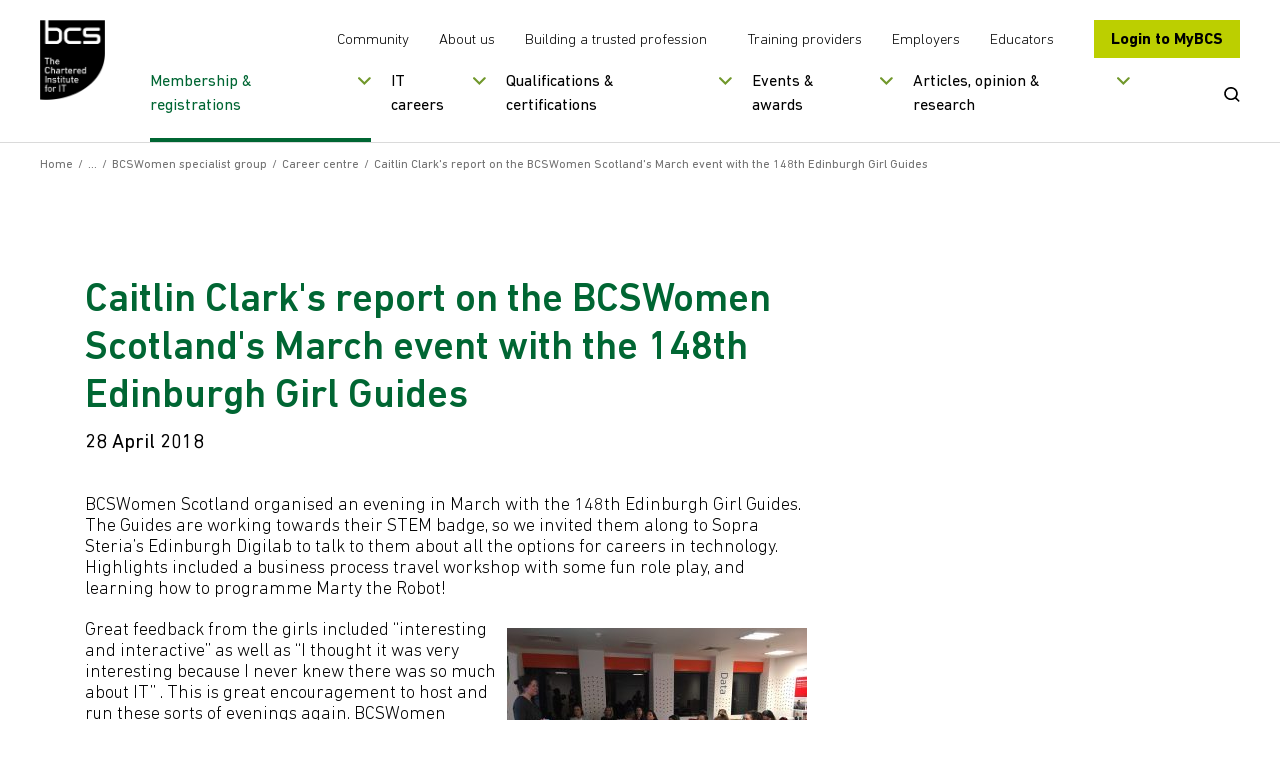

--- FILE ---
content_type: text/html; charset=utf-8
request_url: https://www.bcs.org/membership-and-registrations/member-communities/bcswomen-specialist-group/career-centre/caitlin-clarks-report-on-the-bcswomen-scotlands-march-event-with-the-148th-edinburgh-girl-guides/
body_size: 11808
content:

<!doctype html>
<html lang="en">
<!--[if IE 8]>     <html class="ie8"> <![endif]-->
<!--[if gte IE 9]> <html>  <![endif]-->
<head>
    <meta charset="utf-8">
    <title>Caitlin Clark&#x27;s report on the BCSWomen Scotland&#x27;s March event with the 148th Edinburgh Girl Guides | BCS</title>
    <meta name="description" content="BCSWomen Scotland organised an evening in March with the 148th Edinburgh Girl Guides.">
    <meta name="keywords" content="caitlin clark, girl guides">
    <meta name="viewport" content="width=device-width, initial-scale=1, shrink-to-fit=no">
    <meta property="og:title" content="" />
    <meta property="og:url" content="" />



    <link rel="canonical" href="https://www.bcs.org/membership-and-registrations/member-communities/bcswomen-specialist-group/career-centre/caitlin-clarks-report-on-the-bcswomen-scotlands-march-event-with-the-148th-edinburgh-girl-guides/" />
    <link rel="alternate" hreflang="en-gb" href="https://www.bcs.org/membership-and-registrations/member-communities/bcswomen-specialist-group/career-centre/caitlin-clarks-report-on-the-bcswomen-scotlands-march-event-with-the-148th-edinburgh-girl-guides/" />
    <link rel="alternate" hreflang="en" href="https://www.bcs.org/membership-and-registrations/member-communities/bcswomen-specialist-group/career-centre/caitlin-clarks-report-on-the-bcswomen-scotlands-march-event-with-the-148th-edinburgh-girl-guides/" />
    <link rel="alternate" hreflang="x-default" href="https://www.bcs.org/membership-and-registrations/member-communities/bcswomen-specialist-group/career-centre/caitlin-clarks-report-on-the-bcswomen-scotlands-march-event-with-the-148th-edinburgh-girl-guides/" />
    <link rel="stylesheet" href="/css/bootstrapv.4.0.0.min.css" />
    <link rel="stylesheet" type="text/css" media="screen" href="/css/fonts/icomoon/style.css?v=M1x5kAnYh-SIoRDViqZIdHa1yHYOIlYTjvIguSEIDyI">
    <link rel="stylesheet" type="text/css" media="screen" href="/css/styles.min.css?v=E66Ntacedd9vcdzFkKUIJOlHsyylwI69PFsE71vbK6A">
    <link rel="stylesheet" media="print" href="/css/print.css?v=CLh-CWX4sV5GTx-vZ8hO9xo_axaHIWQ7E54WasFTgv8">
    <link rel="shortcut icon" href="/images/favicon.png?v=mnXB9Rq2j0Wx0-uWRupva6lK-KMKWmuyqWyYQyn6F44">

    <script src="/js/plugins/jqueryv3.7.1.min.js"></script>
    <script defer src="/js/plugins/html5shiv.min.js?v=3QnRcKyhwetnoW8OI_2pk5iaMzOgxJUIC06D6OJww90"></script>

    <script defer src="/js/plugins/jquery.selectbox.min.js?v=S-jzOrgogsYB1jCEStwzojxQ5fD6NxE5foNJYMYNvaw"></script>
    <script defer src="/js/plugins/clipboard.min.js?v=4TxBbWNuY_40u2j_FWlGRaebSua-HXSJD8qYlWyn-2g"></script>
    <script defer src="/js/plugins/plyr.polyfilled.min.js?v=qQ28WUVBPi6Uc-nHqmYaCLDu0P5z0t5tZmN5_vN-EoI"></script>


    

    <script src="https://cc.cdn.civiccomputing.com/9/cookieControl-9.x.min.js"></script>

<script src="https://static.virtualbadge.io/js/vb-certificate-v1.js" async></script>
<script>
  window._vb_identifier = {identifier:"VB-JHOC34M38-7K3Y",default_lg: "en"};
</script>

	<script>
	var config = {
	apiKey: '70a0a6ce5038560455f5dc76043d8a3011d468c4',
	product: 'PRO',
	initialState: "NOTIFY",
	position: "LEFT",
	theme: "LIGHT",
	rejectButton: true,
	
	layout: "SLIDEOUT",
	consentCookieExpiry: 90,
	
	text : {
	title: 'This site uses cookies',
	intro: 'Some of these cookies are essential to make the site work, while others help us to improve your experience by providing insights into how the site is being used.',
	necessaryTitle : 'Necessary cookies',
	necessaryDescription : 'Necessary cookies enable core functionality. The website cannot function properly without these cookies, and can only be disabled by changing your browser preferences.',
	thirdPartyTitle : 'Warning: Some cookies require your attention',
	thirdPartyDescription : 'Consent for the following cookies could not be automatically revoked. Please follow the link(s) below to opt out manually.',
	on : 'On',
	off : 'Off',
	accept : 'Accept cookies',
	reject : 'Reject cookies',
	settings : 'My cookie preferences',
	acceptRecommended : 'Accept recommended settings',
	notifyTitle : 'Your choice regarding cookies on this site',
	notifyDescription : 'We use cookies to optimise site functionality and analyse our traffic. We also share information about your use of our site with social media platforms to provide personalised content and ads.',
	},
	
	
	branding : {
	toggleColor: '#FFFFFF',
	removeIcon: true,
	},
	
	necessaryCookies: ['UMB-XSRF-TOKEN', 'UMB-XSRF-V', 'UMB_UCONTEXT_C', 'HACIVICLB','UMB_UPDCHK'],
	optionalCookies: [
	{
	name : 'analytics',
	label: 'Analytical Cookies',
	description: 'Analytical cookies help us to improve our website by collecting and reporting information on its usage.',
	cookies: ['_ga', '_gid', '_gat', '_hjClosedSurveyInvites', '_hjDonePolls', '_hjMinimizedPollsr', '_hjDoneTestersWidgets', '_hjMinimizedTestersWidgets', '_hjIncludedInSample'],
	onAccept : function(){
	// Add Google Analytics
	(function(w,d,s,l,i){w[l]=w[l]||[];w[l].push({'gtm.start':
	new Date().getTime(),event:'gtm.js'});var f=d.getElementsByTagName(s)[0],
	j=d.createElement(s),dl=l!='dataLayer'?'&l='+l:'';j.async=true;j.src=
	'https://www.googletagmanager.com/gtm.js?id='+i+dl;f.parentNode.insertBefore(j,f);
	})(window,document,'script','dataLayer','GTM-M676B7N');
	// End Google Analytics
	
	
	// Add Hot Jar
	
	(function(h,o,t,j,a,r){
	h.hj=h.hj||function(){(h.hj.q=h.hj.q||[]).push(arguments)};
	h._hjSettings={hjid:2095055,hjsv:6};
	a=o.getElementsByTagName('head')[0];
	r=o.createElement('script');r.async=1;
	r.src=t+h._hjSettings.hjid+j+h._hjSettings.hjsv;
	a.appendChild(r);
	})(window,document,'https://static.hotjar.com/c/hotjar-','.js?sv=');
	
	// End Hot Jar
	
	
	},
	onRevoke: function(){
	
	},
	thirdPartyCookies: [{"name": "Removing cookies", "optOutLink": "https://www.bcs.org/legal-and-privacy-notices/use-of-cookies/"}]

	},
	{
	name : 'marketing',
	label: 'Marketing Cookies',
	description: 'We use marketing cookies to help us improve the relevancy of advertising campaigns you receive.',
	cookies: ['fr'],
	onAccept : function(){
	// Add Insight
	_linkedin_partner_id = "1904698";
	window._linkedin_data_partner_ids = window._linkedin_data_partner_ids || [];
	window._linkedin_data_partner_ids.push(_linkedin_partner_id);
	
	(function(){var s = document.getElementsByTagName("script")[0];
	var b = document.createElement("script");
	b.type = "text/javascript";b.async = true;
	b.src = "https://snap.licdn.com/li.lms-analytics/insight.min.js";

	s.parentNode.insertBefore(b, s);})();
	
	// End insight
	
	
	// Add FB
	
	!function(f,b,e,v,n,t,s)
	{if(f.fbq)return;n=f.fbq=function(){n.callMethod?
	n.callMethod.apply(n,arguments):n.queue.push(arguments)};
	if(!f._fbq)f._fbq=n;n.push=n;n.loaded=!0;n.version='2.0';
	n.queue=[];t=b.createElement(e);t.async=!0;
	t.src=v;s=b.getElementsByTagName(e)[0];
	s.parentNode.insertBefore(t,s)}(window,document,'script',
	'https://connect.facebook.net/en_US/fbevents.js');
	fbq('init', '2460239180871105'); 
	fbq('track', 'PageView');
	
	
	// End FB


// Add Twitter
	
	!function(e,t,n,s,u,a){e.twq||(s=e.twq=function(){s.exe?s.exe.apply(s,arguments):s.queue.push(arguments);
},s.version='1.1',s.queue=[],u=t.createElement(n),u.async=!0,u.src='//static.ads-twitter.com/uwt.js',
a=t.getElementsByTagName(n)[0],a.parentNode.insertBefore(u,a))}(window,document,'script');
// Insert Twitter Pixel ID and Standard Event data below
twq('init','nvd0t');
twq('track','PageView');
	
	
	// End Twitter
	
	// Add hub
	!function(t,e,r){if(!document.getElementById(t)){var n=document.createElement("script");for(var a in n.src="https://js.hscollectedforms.net/collectedforms.js",n.type="text/javascript",n.id=t,r)r.hasOwnProperty(a)&&n.setAttribute(a,r[a]);var i=document.getElementsByTagName("script")[0];i.parentNode.insertBefore(n,i)}}("CollectedForms-7155185",0,{"crossorigin":"anonymous","data-leadin-portal-id":7155185,"data-leadin-env":"prod","data-loader":"hs-scriptloader","data-hsjs-portal":7155185,"data-hsjs-env":"prod"});
	window["useCookieBannerV2"] = window["useCookieBannerV2"] || true;
	!function(t,e,r){if(!document.getElementById(t)){var n=document.createElement("script");for(var a in n.src="https://js.hs-banner.com/7155185.js",n.type="text/javascript",n.id=t,r)r.hasOwnProperty(a)&&n.setAttribute(a,r[a]);var i=document.getElementsByTagName("script")[0];i.parentNode.insertBefore(n,i)}}("cookieBanner-7155185",0,{"data-loader":"hs-scriptloader","data-hsjs-portal":7155185,"data-hsjs-env":"prod"});
	!function(t,e,r){if(!document.getElementById(t)){var n=document.createElement("script");for(var a in n.src="https://js.hsleadflows.net/leadflows.js",n.type="text/javascript",n.id=t,r)r.hasOwnProperty(a)&&n.setAttribute(a,r[a]);var i=document.getElementsByTagName("script")[0];i.parentNode.insertBefore(n,i)}}("LeadFlows-7155185",0,{"crossorigin":"anonymous","data-leadin-portal-id":7155185,"data-leadin-env":"prod","data-loader":"hs-scriptloader","data-hsjs-portal":7155185,"data-hsjs-env":"prod"});
	!function(e,t){if(!document.getElementById(e)){var c=document.createElement("script");c.src="//js.hs-analytics.net/analytics/1586955000000/7155185.js",c.type="text/javascript",c.id=e;var n=document.getElementsByTagName("script")[0];n.parentNode.insertBefore(c,n)}}("hs-analytics");
	
	
	
	// End hub
	
	
	
	},
	onRevoke: function(){
	
	},
	thirdPartyCookies: [{"name": "Removing cookies", "optOutLink": "https://www.bcs.org/legal-and-privacy-notices/use-of-cookies/"}]

	},
	
	]
	};
	
	CookieControl.load( config );
	</script>
	
	<noscript>
	<img height="1" width="1" 
	src="https://www.facebook.com/tr?id=2460239180871105&ev=PageView
	&noscript=1"/>
	</noscript>
	
	<noscript>
	
	<img height="1" width="1" style="display:none;" alt="" src="https://px.ads.linkedin.com/collect/?pid=1904698&fmt=gif" />

	
	</noscript>
	
	<style>
	
	
	#ccc .ccc-button-solid {
	background: #BCCF00!important;
	border-color: #BCCF00!important;
	color: #fff!important;
	}
	
	#ccc .ccc-accept-button {   
	background-color: #BCCF00!important;
	color: #000000!important;
	font-color: #000000!important;
        font-weight: 700!important;
        border-radius: 2px;
	}

    #ccc .ccc-reject-button {   
	background-color: #BCCF00!important;
	color: #000000!important;
	font-color: #000000!important;
        font-weight: 700!important;
        border-radius: 2px;
	}
	
	#ccc #ccc-notify-dismiss {
	position: relative;
	right: auto;
	width: 1px!important;
	}

        #ccc .ccc-notify-button {
	border-color: #BCCF00!important;
	color: #BCCF00!important;
	}



.pullout {
    line-height: 1.2;
    font-weight: 100;
    margin-bottom: 1rem;
    margin-top: 0;
    display: block;
    margin-block-start: 1em;
    margin-block-end: 1em;
    margin-inline-start: 0px;
    margin-inline-end: 0px;
    color: #000;
    font-family: DINNext,sans-serif;
    font-size: 1rem;
    border-color: #669900;
    border-width: 5px;
    border-style: solid;
    margin-top: 10px;
    padding: 25px;
    margin-top: 2rem;
    margin-bottom: 2rem;
	</style>
	
	<style>
	.button, .submit_wrap button, .form-submit button, .sliderbutton {
	
	padding: 15px 15px;
	line-height: 25px;
	
	text-align: center;
	}
	</style>

<style> 
	.embed-youtube { 
	position: relative; 
	padding-bottom: 56.25%; /* - 16:9 aspect ratio (most common) */ 
	/* padding-bottom: 62.5%; - 16:10 aspect ratio */ 
	/* padding-bottom: 75%; - 4:3 aspect ratio */ 
	padding-top: 30px; 
	height: 0; 
	overflow: hidden; 
	} 
	
	.embed-youtube iframe, 
	.embed-youtube object, 
	.embed-youtube embed { 
	border: 0; 
	position: absolute; 
	top: 0; 
	left: 0; 
	width: 100%; 
	height: 100%; 
	} 
	
	</style>

<meta name="google-site-verification" content="lbAQZ6xwuZIaaaCKgQ-6EMPeBdQJCd9E3toc_Buf2Ao" />
<meta name="google-site-verification" content="tgm_QnFeK7OwNyXD5mTCLzmlVic8pDn1TiS2JvMQ7O0" />
<script>let url="/umbraco/engage/pagedata/ping",pageviewId="ad6b175247dd462f953624271a795588";if("function"==typeof navigator.sendBeacon&&"function"==typeof Blob){let e=new Blob([pageviewId],{type:"text/plain"});navigator.sendBeacon(url,e)}else{let a=new XMLHttpRequest;a.open("POST",url,1),a.setRequestHeader("Content-Type","text/plain"),a.send(pageviewId)}</script></head>
<body>
    <!-- Google Tag Manager (noscript) -->
<noscript><iframe src="https://www.googletagmanager.com/ns.html?id=GTM-M676B7N"
height="0" width="0" style="display:none;visibility:hidden"></iframe></noscript>
<!-- End Google Tag Manager (noscript) -->
    <a href="#skipto" class="sr-only skipto" tabindex="0">Skip to content</a>
    <div id="breakpoint"></div>

    <div class="wrapper">
        <!--Header-->
        <div class="headerwrap ">
            <header class="header ">
                <div class="header-container">
                    <div class="header-mobile-menu">
                        <button tabindex="0">Open Menu</button>
                    </div>
                    <div class="header-logo">
                                <a href="/" title="Go to homepage" tabindex="0" class="">
                                    <img src="/media/8094/black-logo-main.png?width=130&amp;height=160&amp;v=1dc2badcdecff70" alt="BCS logoaa" />
                                </a>
                    </div>
                    <div class="header-nav-wrapper">
                        <div class="header-nav-top">
                            <div class="secondary-nav">
                                    <ul>
                                            <li>
                                                <a href="/membership-and-registrations/member-communities/" title="More about our member communities" tabindex="0">
                                                    Community
                                                </a>
                                            </li>
                                            <li>
                                                <a href="/about-us/" title="Find out more about us" tabindex="0">
                                                    About us
                                                </a>
                                            </li>
                                            <li>
                                                <a href="/lets-change-the-story/" title="More about our campaign" tabindex="0">
                                                    Building a trusted profession
                                                </a>
                                            </li>
                                    </ul>
                                    <ul>
                                            <li>
                                                <a href="/deliver-and-teach-qualifications/training-providers-and-adult-education-centres/" title="Visit our training providers section" tabindex="0">
                                                    Training providers
                                                </a>
                                            </li>
                                            <li>
                                                <a href="/develop-your-people/develop-your-team-or-organisation/" title="Visit our employers section" tabindex="0">
                                                    Employers
                                                </a>
                                            </li>
                                            <li>
                                                <a href="/deliver-and-teach-qualifications/teachers-schools-and-colleges/" title="Visit our educators section" tabindex="0">
                                                    Educators
                                                </a>
                                            </li>
                                    </ul>
                            </div>
                                <div class="header-login-btn">
                                    <a href="https://mybcs.bcs.org" title="Go to our members area" tabindex="0">
                                        Login to MyBCS
                                    </a>
                                </div>
                        </div>
                        <div class="header-nav-bottom">
                                

<div class="primary-navigation">
        <nav role="navigation" aria-label="mainmenu">
            <ul>
                    <li data-navitemid="1" class="has-megamenu active">
                            <button title="" tabindex="0">Membership &amp; registrations</button>
                    </li>
                    <li data-navitemid="2" class="has-megamenu ">
                            <button title="" tabindex="0">IT careers</button>
                    </li>
                    <li data-navitemid="3" class="has-megamenu ">
                            <button title="" tabindex="0">Qualifications &amp; certifications</button>
                    </li>
                    <li data-navitemid="4" class="has-megamenu ">
                            <button title="" tabindex="0">Events &amp; awards</button>
                    </li>
                    <li data-navitemid="5" class="has-megamenu ">
                            <button title="" tabindex="0">Articles, opinion &amp; research</button>
                    </li>
            </ul>
        </nav>
    <div class="mega-menu-panels">
        <div class="container">
            <div class="mega-menu-panels-grid">
                    <div class="mega-menu-panel mm-col-3" data-navitemid="1" tabindex="0">
                        <div class="mega-menu-columns-wrapper">
                                    <div class="mega-menu-featured-link">
                                        <p class="mega-menu-column-title">BCS MEMBERSHIP</p>
                                        <a href="/membership-and-registrations/become-a-member/" title="BCS membership" tabindex="0">
                                            <img src="/media/cf2fbxdg/lady_smiling-nav.png?width=290&amp;height=135&amp;v=1dbdaf2d3232c00" alt="Lady Smiling Nav" class="img-responsive" />
                                            <p>Join the global and diverse home for digital, technical and IT professionals.</p>
                                        </a>
                                    </div>
                                    <div class="mega-menu-featured-link">
                                        <p class="mega-menu-column-title">CHARTERED IT PROFESSIONAL</p>
                                        <a href="/membership-and-registrations/get-registered/chartered-it-professional/" title="Chartered IT Professional" tabindex="0">
                                            <img src="/media/qnblkdzb/citp-logo.png?width=290&amp;height=135&amp;v=1dbdb96d91c00b0" alt="CITP Logo (1)" class="img-responsive" />
                                            <p>CITP validates technical expertise and professional behaviours in the tech industry</p>
                                        </a>
                                    </div>
                                        <div class="mega-menu-standard-links">
                                            <ul>
                                                    <li>
                                                        <a href="/membership-and-registrations/become-a-member/" title="" tabindex="0">
                                                            Become a member
                                                        </a>
                                                    </li>
                                                    <li>
                                                        <a href="/membership-and-registrations/member-communities/" title="" tabindex="0">
                                                            Member communities
                                                        </a>
                                                    </li>
                                                    <li>
                                                        <a href="/membership-and-registrations/get-registered/" title="" tabindex="0">
                                                            Get registered
                                                        </a>
                                                    </li>
                                                    <li>
                                                        <a href="/membership-and-registrations/membership-for-organisations/" title="" tabindex="0">
                                                            Membership for organisations
                                                        </a>
                                                    </li>
                                                    <li>
                                                        <a href="/membership-and-registrations/academic-membership/" title="" tabindex="0">
                                                            Academic membership
                                                        </a>
                                                    </li>
                                                    <li>
                                                        <a href="/membership-and-registrations/register-of-bcs-members/" title="" tabindex="0">
                                                            Register of BCS members
                                                        </a>
                                                    </li>
                                                    <li>
                                                        <a href="/membership-and-registrations/our-members/" title="" tabindex="0">
                                                            Our members
                                                        </a>
                                                    </li>
                                                    <li>
                                                        <a href="/membership-and-registrations/member-communities/volunteering-with-bcs/" title="Volunteering with BCS" tabindex="0">
                                                            Volunteering with BCS
                                                        </a>
                                                    </li>
                                            </ul>
                                        </div>
                        </div>
                    </div>
                    <div class="mega-menu-panel mm-col-2" data-navitemid="2" tabindex="0">
                        <div class="mega-menu-columns-wrapper">
                                    <div class="mega-menu-featured-link">
                                        <p class="mega-menu-column-title">STARTING YOUR IT CAREER</p>
                                        <a href="/it-careers/" title="Starting your IT career" tabindex="0">
                                            <img src="/media/uowfig02/girl-with-braids-nav.png?width=290&amp;height=135&amp;v=1dbdb8765de58a0" alt="Girl With Braids Nav" class="img-responsive" />
                                            <p>Kick-start a career in IT, whether you&#x27;re starting out or looking for a career change.</p>
                                        </a>
                                    </div>
                                        <div class="mega-menu-standard-links">
                                            <ul>
                                                    <li>
                                                        <a href="/it-careers/apprenticeships/" title="" tabindex="0">
                                                            Apprenticeships
                                                        </a>
                                                    </li>
                                                    <li>
                                                        <a href="/it-careers/continuing-professional-development-cpd/" title="" tabindex="0">
                                                            Continuing professional development (CPD)
                                                        </a>
                                                    </li>
                                                    <li>
                                                        <a href="/it-careers/sfiaplus-it-skills-framework/" title="" tabindex="0">
                                                            SFIAplus - IT skills framework
                                                        </a>
                                                    </li>
                                                    <li>
                                                        <a href="/it-careers/tech-career-quiz/" title="Tech job quiz" tabindex="0">
                                                            Tech Job Quiz
                                                        </a>
                                                    </li>
                                            </ul>
                                        </div>
                        </div>
                    </div>
                    <div class="mega-menu-panel mm-col-3" data-navitemid="3" tabindex="0">
                        <div class="mega-menu-columns-wrapper">
                                    <div class="mega-menu-featured-link">
                                        <p class="mega-menu-column-title">SOFTWARE TESTING CERTIFICATION</p>
                                        <a href="/qualifications-and-certifications/certifications-for-professionals/software-testing-certifications/" title="Software testing certification" tabindex="0">
                                            <img src="/media/1tjhktnk/man-writing.png?width=290&amp;height=135&amp;v=1dbdbab0ba2c9b0" alt="Man Writing" class="img-responsive" />
                                            <p>Over 100,000 professionals worldwide are certified with BCS.</p>
                                        </a>
                                    </div>
                                    <div class="mega-menu-featured-link">
                                        <p class="mega-menu-column-title">ESSENTIAL DIGITAL SKILLS</p>
                                        <a href="/qualifications-and-certifications/digital-literacy-qualifications/bcs-essential-digital-skills-qualifications-for-work/" title="Essential digital skills" tabindex="0">
                                            <img src="/media/u1ek1s5t/lady-in-green-hijab-nav.png?width=290&amp;height=135&amp;v=1dbe0727eb55c30" alt="Lady In Green Hijab Nav (1)" class="img-responsive" />
                                            <p>Improve your digital skills so you can get on in today&#x27;s workplace.</p>
                                        </a>
                                    </div>
                                        <div class="mega-menu-standard-links">
                                            <ul>
                                                    <li>
                                                        <a href="/qualifications-and-certifications/certifications-for-professionals/" title="" tabindex="0">
                                                            Certifications for professionals
                                                        </a>
                                                    </li>
                                                    <li>
                                                        <a href="/qualifications-and-certifications/online-it-professional-development-courses/" title="" tabindex="0">
                                                            Online IT professional development courses
                                                        </a>
                                                    </li>
                                                    <li>
                                                        <a href="/qualifications-and-certifications/digital-literacy-qualifications/" title="" tabindex="0">
                                                            Digital literacy qualifications
                                                        </a>
                                                    </li>
                                                    <li>
                                                        <a href="/qualifications-and-certifications/higher-education-qualifications-heq/" title="" tabindex="0">
                                                            Higher education qualifications (HEQ)
                                                        </a>
                                                    </li>
                                                    <li>
                                                        <a href="/qualifications-and-certifications/training-and-scholarships-for-teachers/" title="" tabindex="0">
                                                            Training and scholarships for teachers
                                                        </a>
                                                    </li>
                                                    <li>
                                                        <a href="/deliver-and-teach-qualifications/teachers-schools-and-colleges/home-education/" title="Home education" tabindex="0">
                                                            Home education
                                                        </a>
                                                    </li>
                                            </ul>
                                        </div>
                        </div>
                    </div>
                    <div class="mega-menu-panel mm-col-2" data-navitemid="4" tabindex="0">
                        <div class="mega-menu-columns-wrapper">
                                    <div class="mega-menu-featured-link">
                                        <p class="mega-menu-column-title">EVENTS CALENDAR</p>
                                        <a href="/events-calendar/" title="Events calendar" tabindex="0">
                                            <img src="/media/ribptvxb/group-of-people-smiling.png?width=290&amp;height=135&amp;v=1dbdbae3deb8800" alt="Group Of People Smiling" class="img-responsive" />
                                            <p>View all of our upcoming events.</p>
                                        </a>
                                    </div>
                                        <div class="mega-menu-standard-links">
                                            <ul>
                                                    <li>
                                                        <a href="/events/awards-and-competitions/" title="" tabindex="0">
                                                            Awards and competitions
                                                        </a>
                                                    </li>
                                                    <li>
                                                        <a href="/events/awards-and-competitions/uk-it-industry-awards/" title="" tabindex="0">
                                                            UK IT Industry Awards
                                                        </a>
                                                    </li>
                                                    <li>
                                                        <a href="/events/awards-and-competitions/bcs-it-digital-apprenticeship-awards/" title="BCS IT &amp; Digital Apprenticeship Awards " tabindex="0">
                                                            BCS IT &amp; Digital Apprenticeship Awards
                                                        </a>
                                                    </li>
                                                    <li>
                                                        <a href="/events/awards-and-competitions/bcs-lovelace-medal/" title="Lovelace Medal" tabindex="0">
                                                            Lovelace Medal
                                                        </a>
                                                    </li>
                                                    <li>
                                                        <a href="https://www.bcs.org/events/awards-and-competitions/society-medal/" title="Society Medal" tabindex="0">
                                                            Society Medal
                                                        </a>
                                                    </li>
                                                    <li>
                                                        <a href="/events/karen-sparck-jones-lecture/" title="" tabindex="0">
                                                            Karen Sp&#xE4;rck Jones Lecture
                                                        </a>
                                                    </li>
                                                    <li>
                                                        <a href="/events/awards-and-competitions/roger-needham-award/" title="Roger Needham Award" tabindex="0">
                                                            Roger Needham Award
                                                        </a>
                                                    </li>
                                                    <li>
                                                        <a href="/events-calendar/" title="" tabindex="0">
                                                            Events calendar
                                                        </a>
                                                    </li>
                                            </ul>
                                        </div>
                        </div>
                    </div>
                    <div class="mega-menu-panel mm-col-2" data-navitemid="5" tabindex="0">
                        <div class="mega-menu-columns-wrapper">
                                    <div class="mega-menu-featured-link">
                                        <p class="mega-menu-column-title">ARTICLES, OPINION AND RESEARCH</p>
                                        <a href="/articles-opinion-and-research/" title="Articles, opinion and research" tabindex="0">
                                            <img src="/media/rsthogmb/man-on-tablet.png?width=290&amp;height=135&amp;v=1dbdbac12b76bb0" alt="Man On Tablet" class="img-responsive" />
                                            <p>The latest insights, ideas and perspectives.</p>
                                        </a>
                                    </div>
                                        <div class="mega-menu-standard-links">
                                                <p class="mega-menu-column-title">In focus</p>
                                            <ul>
                                                    <li>
                                                        <a href="https://www.bcs.org/articles-opinion-and-research/artificial-intelligence/" title="Artificial Intelligence" tabindex="0">
                                                            Artificial Intelligence
                                                        </a>
                                                    </li>
                                                    <li>
                                                        <a href="https://www.bcs.org/articles-opinion-and-research/security-data-privacy/" title="Security / data / privacy" tabindex="0">
                                                            Security / data / privacy
                                                        </a>
                                                    </li>
                                                    <li>
                                                        <a href="https://www.bcs.org/articles-opinion-and-research/government-policy/" title="Government policy " tabindex="0">
                                                            Government policy
                                                        </a>
                                                    </li>
                                            </ul>
                                        </div>
                        </div>
                    </div>
            </div>
        </div>
    </div>
</div>
                                <div class="search-btn">
                                <button type ="button">
                                    <span class="sr-only">Open Search</span>
                                    <svg viewBox="0 0 23 22" fill="none" xmlns="http://www.w3.org/2000/svg" aria-hidden="true">
                                        <path d="M10 0C15.5228 0 20 4.29807 20 9.6C20 11.8145 19.2189 13.854 17.9068 15.4782L22.1322 19.5038C22.6223 19.9705 22.6254 20.7303 22.1392 21.2008C21.6904 21.6351 20.9815 21.6711 20.4897 21.307L20.3715 21.2076L16.1395 17.1783C14.4449 18.4453 12.3143 19.2 10 19.2C4.47715 19.2 0 14.9019 0 9.6C0 4.29807 4.47715 0 10 0ZM10 2.4C5.85786 2.4 2.5 5.62355 2.5 9.6C2.5 13.5765 5.85786 16.8 10 16.8C14.1421 16.8 17.5 13.5765 17.5 9.6C17.5 5.62355 14.1421 2.4 10 2.4Z" />
                                    </svg>
                                </button>
                            </div>
                        </div>
                    </div>
                    <div class="header-search">
                        <div class="header-search-container" id="search_label" aria-modal="true">
                            <div class="header-search-form">
                                <form action="/search-results/" method="GET" aria-labelledby="search_label">
                                    <!-- uses js to submit to the /search form -->
                                    <label for="SearchTerm" class="sr-only">Search BCS</label>
                                    <input type="text" name="term" placeholder="Search the BCS website" id="SearchTerm" />
                                    <button type="submit" class="button __search">Search</button>
                                    <button type="submit" class="mobile-search-btn">
                                        <span class="sr-only">Submit Search</span>
                                        <svg viewBox="0 0 23 22" fill="none" xmlns="http://www.w3.org/2000/svg" aria-hidden="true">
                                            <path d="M10 0C15.5228 0 20 4.29807 20 9.6C20 11.8145 19.2189 13.854 17.9068 15.4782L22.1322 19.5038C22.6223 19.9705 22.6254 20.7303 22.1392 21.2008C21.6904 21.6351 20.9815 21.6711 20.4897 21.307L20.3715 21.2076L16.1395 17.1783C14.4449 18.4453 12.3143 19.2 10 19.2C4.47715 19.2 0 14.9019 0 9.6C0 4.29807 4.47715 0 10 0ZM10 2.4C5.85786 2.4 2.5 5.62355 2.5 9.6C2.5 13.5765 5.85786 16.8 10 16.8C14.1421 16.8 17.5 13.5765 17.5 9.6C17.5 5.62355 14.1421 2.4 10 2.4Z" />
                                        </svg>
                                    </button>
                                </form>
                            </div>
                            <a href="#" class="header-search-close CloseSearch" aria-label="Close Search"></a>
                        </div>
                    </div>
                </div>
                

<div class="mobile-navigation">
    <nav role="navigation" aria-label="mobile-mainmenu">
        <ul>
                    <li data-navitemid="1" class="mobile-navigation-primary has-megamenu active">
                            <button title="">Membership &amp; registrations</button>
                    </li>
                    <li data-navitemid="2" class="mobile-navigation-primary has-megamenu ">
                            <button title="">IT careers</button>
                    </li>
                    <li data-navitemid="3" class="mobile-navigation-primary has-megamenu ">
                            <button title="">Qualifications &amp; certifications</button>
                    </li>
                    <li data-navitemid="4" class="mobile-navigation-primary has-megamenu ">
                            <button title="">Events &amp; awards</button>
                    </li>
                    <li data-navitemid="5" class="mobile-navigation-primary has-megamenu ">
                            <button title="">Articles, opinion &amp; research</button>
                    </li>
                    <li>
                        <a href="/membership-and-registrations/member-communities/" title="More about our member communities">Community</a>
                    </li>
                    <li>
                        <a href="/about-us/" title="Find out more about us">About us</a>
                    </li>
                    <li>
                        <a href="/lets-change-the-story/" title="More about our campaign">Building a trusted profession</a>
                    </li>
                    <li>
                        <a href="/deliver-and-teach-qualifications/training-providers-and-adult-education-centres/" title="Visit our training providers section">Training providers</a>
                    </li>
                    <li>
                        <a href="/develop-your-people/develop-your-team-or-organisation/" title="Visit our employers section">Employers</a>
                    </li>
                    <li>
                        <a href="/deliver-and-teach-qualifications/teachers-schools-and-colleges/" title="Visit our educators section">Educators</a>
                    </li>
        </ul>
    </nav>

    <div class="mobile-navigation-panels">
        <div class="mobile-navigation-back">
            <button>Back</button>
        </div>
            <div class="mobile-navigation-panel" data-navitemid="1">
        <div class="mobile-navigation-other-links">
            <p class="mobile-navigation-column-title">BCS MEMBERSHIP</p>
            <ul>
                        <li>
                            <a href="/membership-and-registrations/become-a-member/" title="BCS membership">Join the global and diverse home for digital, technical and IT professionals.</a>
                        </li>
            </ul>
        </div>
        <div class="mobile-navigation-other-links">
            <p class="mobile-navigation-column-title">CHARTERED IT PROFESSIONAL</p>
            <ul>
                        <li>
                            <a href="/membership-and-registrations/get-registered/chartered-it-professional/" title="Chartered IT Professional">CITP validates technical expertise and professional behaviours in the tech industry</a>
                        </li>
            </ul>
        </div>
                            <div class="mobile-navigation-standard-links">
                                <ul>
                                        <li>
                                            <a href="/membership-and-registrations/become-a-member/" title="">
                                                Become a member
                                            </a>
                                        </li>
                                        <li>
                                            <a href="/membership-and-registrations/member-communities/" title="">
                                                Member communities
                                            </a>
                                        </li>
                                        <li>
                                            <a href="/membership-and-registrations/get-registered/" title="">
                                                Get registered
                                            </a>
                                        </li>
                                        <li>
                                            <a href="/membership-and-registrations/membership-for-organisations/" title="">
                                                Membership for organisations
                                            </a>
                                        </li>
                                        <li>
                                            <a href="/membership-and-registrations/academic-membership/" title="">
                                                Academic membership
                                            </a>
                                        </li>
                                        <li>
                                            <a href="/membership-and-registrations/register-of-bcs-members/" title="">
                                                Register of BCS members
                                            </a>
                                        </li>
                                        <li>
                                            <a href="/membership-and-registrations/our-members/" title="">
                                                Our members
                                            </a>
                                        </li>
                                        <li>
                                            <a href="/membership-and-registrations/member-communities/volunteering-with-bcs/" title="Volunteering with BCS">
                                                Volunteering with BCS
                                            </a>
                                        </li>
                                </ul>
                            </div>
            </div>
            <div class="mobile-navigation-panel" data-navitemid="2">
        <div class="mobile-navigation-other-links">
            <p class="mobile-navigation-column-title">STARTING YOUR IT CAREER</p>
            <ul>
                        <li>
                            <a href="/it-careers/" title="Starting your IT career">Kick-start a career in IT, whether you&#x27;re starting out or looking for a career change.</a>
                        </li>
            </ul>
        </div>
                            <div class="mobile-navigation-standard-links">
                                <ul>
                                        <li>
                                            <a href="/it-careers/apprenticeships/" title="">
                                                Apprenticeships
                                            </a>
                                        </li>
                                        <li>
                                            <a href="/it-careers/continuing-professional-development-cpd/" title="">
                                                Continuing professional development (CPD)
                                            </a>
                                        </li>
                                        <li>
                                            <a href="/it-careers/sfiaplus-it-skills-framework/" title="">
                                                SFIAplus - IT skills framework
                                            </a>
                                        </li>
                                        <li>
                                            <a href="/it-careers/tech-career-quiz/" title="Tech job quiz">
                                                Tech Job Quiz
                                            </a>
                                        </li>
                                </ul>
                            </div>
            </div>
            <div class="mobile-navigation-panel" data-navitemid="3">
        <div class="mobile-navigation-other-links">
            <p class="mobile-navigation-column-title">SOFTWARE TESTING CERTIFICATION</p>
            <ul>
                        <li>
                            <a href="/qualifications-and-certifications/certifications-for-professionals/software-testing-certifications/" title="Software testing certification">Over 100,000 professionals worldwide are certified with BCS.</a>
                        </li>
            </ul>
        </div>
        <div class="mobile-navigation-other-links">
            <p class="mobile-navigation-column-title">ESSENTIAL DIGITAL SKILLS</p>
            <ul>
                        <li>
                            <a href="/qualifications-and-certifications/digital-literacy-qualifications/bcs-essential-digital-skills-qualifications-for-work/" title="Essential digital skills">Improve your digital skills so you can get on in today&#x27;s workplace.</a>
                        </li>
            </ul>
        </div>
                            <div class="mobile-navigation-standard-links">
                                <ul>
                                        <li>
                                            <a href="/qualifications-and-certifications/certifications-for-professionals/" title="">
                                                Certifications for professionals
                                            </a>
                                        </li>
                                        <li>
                                            <a href="/qualifications-and-certifications/online-it-professional-development-courses/" title="">
                                                Online IT professional development courses
                                            </a>
                                        </li>
                                        <li>
                                            <a href="/qualifications-and-certifications/digital-literacy-qualifications/" title="">
                                                Digital literacy qualifications
                                            </a>
                                        </li>
                                        <li>
                                            <a href="/qualifications-and-certifications/higher-education-qualifications-heq/" title="">
                                                Higher education qualifications (HEQ)
                                            </a>
                                        </li>
                                        <li>
                                            <a href="/qualifications-and-certifications/training-and-scholarships-for-teachers/" title="">
                                                Training and scholarships for teachers
                                            </a>
                                        </li>
                                        <li>
                                            <a href="/deliver-and-teach-qualifications/teachers-schools-and-colleges/home-education/" title="Home education">
                                                Home education
                                            </a>
                                        </li>
                                </ul>
                            </div>
            </div>
            <div class="mobile-navigation-panel" data-navitemid="4">
        <div class="mobile-navigation-other-links">
            <p class="mobile-navigation-column-title">EVENTS CALENDAR</p>
            <ul>
                        <li>
                            <a href="/events-calendar/" title="Events calendar">View all of our upcoming events.</a>
                        </li>
            </ul>
        </div>
                            <div class="mobile-navigation-standard-links">
                                <ul>
                                        <li>
                                            <a href="/events/awards-and-competitions/" title="">
                                                Awards and competitions
                                            </a>
                                        </li>
                                        <li>
                                            <a href="/events/awards-and-competitions/uk-it-industry-awards/" title="">
                                                UK IT Industry Awards
                                            </a>
                                        </li>
                                        <li>
                                            <a href="/events/awards-and-competitions/bcs-it-digital-apprenticeship-awards/" title="BCS IT &amp; Digital Apprenticeship Awards ">
                                                BCS IT &amp; Digital Apprenticeship Awards
                                            </a>
                                        </li>
                                        <li>
                                            <a href="/events/awards-and-competitions/bcs-lovelace-medal/" title="Lovelace Medal">
                                                Lovelace Medal
                                            </a>
                                        </li>
                                        <li>
                                            <a href="https://www.bcs.org/events/awards-and-competitions/society-medal/" title="Society Medal">
                                                Society Medal
                                            </a>
                                        </li>
                                        <li>
                                            <a href="/events/karen-sparck-jones-lecture/" title="">
                                                Karen Sp&#xE4;rck Jones Lecture
                                            </a>
                                        </li>
                                        <li>
                                            <a href="/events/awards-and-competitions/roger-needham-award/" title="Roger Needham Award">
                                                Roger Needham Award
                                            </a>
                                        </li>
                                        <li>
                                            <a href="/events-calendar/" title="">
                                                Events calendar
                                            </a>
                                        </li>
                                </ul>
                            </div>
            </div>
            <div class="mobile-navigation-panel" data-navitemid="5">
        <div class="mobile-navigation-other-links">
            <p class="mobile-navigation-column-title">ARTICLES, OPINION AND RESEARCH</p>
            <ul>
                        <li>
                            <a href="/articles-opinion-and-research/" title="Articles, opinion and research">The latest insights, ideas and perspectives.</a>
                        </li>
            </ul>
        </div>
        <div class="mobile-navigation-other-links">
            <p class="mobile-navigation-column-title">In focus</p>
            <ul>
                        <li>
                            <a href="https://www.bcs.org/articles-opinion-and-research/artificial-intelligence/" title="Artificial Intelligence">Artificial Intelligence</a>
                        </li>
                        <li>
                            <a href="https://www.bcs.org/articles-opinion-and-research/security-data-privacy/" title="Security / data / privacy">Security / data / privacy</a>
                        </li>
                        <li>
                            <a href="https://www.bcs.org/articles-opinion-and-research/government-policy/" title="Government policy ">Government policy</a>
                        </li>
            </ul>
        </div>
            </div>
    </div>

        <div class="mobile-navigation-login-btn">
            <a href="https://mybcs.bcs.org" title="Go to our members area">
                Login to MyBCS
            </a>
        </div>

</div>







    <div class="header-breadcrumb">
        <div class="header-container">
            <ul>
                <li>
                    <a href="/">Home</a>
                    <span>/</span>
                </li>

                    <li class="ellipsis-item"><span>/</span></li>

                    <li class="breadcrumb-item-1"><a href="/membership-and-registrations/member-communities/bcswomen-specialist-group/">BCSWomen specialist group</a> <span>/</span></li>
                    <li class="breadcrumb-item-2"><a href="/membership-and-registrations/member-communities/bcswomen-specialist-group/career-centre/">Career centre</a> <span>/</span></li>

                <li class="active">Caitlin Clark&#x27;s report on the BCSWomen Scotland&#x27;s March event with the 148th Edinburgh Girl Guides</li>
            </ul>
        </div>
    </div>
            </header>
        </div>
        <!--header-->


        

<main class="page" id="skipto">
    <div class="container">
        <div class="row">
            <div class="col-12 col-xl-8">
                <div class="page-content __basicpage">



    <section class=" component header-basic-component">
        <div class="row">
                <div class="col-12">
                    <header class="pageheader __flexsection __reduced AnimateTarget __lefttocenter" style="">
                            <h1 class="pageheader-title" style="color: #">Caitlin Clark&#x27;s report on the BCSWomen Scotland&#x27;s March event with the 148th Edinburgh Girl Guides</h1>

                            <div class="pageheader-article">
                                <div class="usercontent">
                                    <h2>
                                        28 April 2018
                                    </h2>
                                </div>
                            </div>
                    </header>
                </div>
            </div>
    </section>


    <section class="component text-editor">
        <div class="texteditor __flexsection AnimateTarget __lefttocenter" style="">
            <div class="row">
                    <div class="col-12">
                            <div class="texteditor-content">
                                <div class="usercontent">
                                    <p>BCSWomen Scotland organised an evening in March with the 148th Edinburgh Girl Guides. The Guides are working towards their STEM badge, so we invited them along to Sopra Steria’s Edinburgh Digilab to talk to them about all the options for careers in technology. Highlights included a business process travel workshop with some fun role play, and learning how to programme Marty the Robot!</p>
<p><img style="width: 300px; height: 225px; float: right; margin: 8px;" src="/media/8864/girl-guides.jpg?width=300&amp;height=225" alt="">Great feedback from the girls included “interesting and interactive” as well as “I thought it was very interesting because I never knew there was so much about IT” . This is great encouragement to host and run these sorts of evenings again. BCSWomen Scotland were pleased to reach out to girls of a young age and show them all that the IT sector has to offer. Watch this space for more events engaging young people!</p>
<p>“The guides enjoyed a fantastic night at Sopra Steria. The event was well organised and relevant, giving the girls a thorough overview of the various careers within tech. Feedback from the girls was very positive and has given a few of the older girls some food for thought for their careers.” Girl Guide Leader, Leanne Ferrie</p>
<p>Are you inspired? Consider approaching your local Girl Guides and offering to support them in obtaining their STEM badge.</p>
                                </div>
                            </div>

                    </div>
                </div>
        </div>
    </section>

                </div>
            </div>
            <div class="col-lg-3 offset-lg-1">
                <div class="page-sidebar">


                </div>
            </div>
        </div>
    </div>
</main>



<!--footer-->
<div class="footer" role="contentinfo">
    <div class="footer-top">
        <div class="container">
            <div class="row">
                <div class="col-md-6">
                    <div class="row">
                                        <div class="col-md-4">
                                            <div class="footer-col">
                                                <div class="footer-navtitle">Who we are</div>
                                                <div class="footer-nav">
                                                            <ul>
                                                                        <li><a href="/about-us/" title="">About us</a></li>
                                                                        <li><a href="/about-us/press-office/" title="Press office">Press office</a></li>
                                                                        <li><a href="/about-us/our-royal-charter/" title="">Our royal charter</a></li>
                                                            </ul>
                                                </div>
                                            </div>
                                        </div>
                                        <div class="col-md-4">
                                            <div class="footer-col">
                                                <div class="footer-navtitle">You might also like:</div>
                                                <div class="footer-nav">
                                                            <ul>
                                                                        <li><a href="/about-us/bcs-academy-of-computing/" title="">Academy of Computing</a></li>
                                                                        <li><a href="/about-us/learned-publishing/" title="Link text">Learned publishing</a></li>
                                                                        <li><a href="/membership-and-registrations/jobs-board/" title="">Jobs board</a></li>
                                                            </ul>
                                                </div>
                                            </div>
                                        </div>
                                        <div class="col-md-4">
                                            <div class="footer-col">
                                                <div class="footer-navtitle">Legal and privacy</div>
                                                <div class="footer-nav">
                                                            <ul>
                                                                        <li><a href="/legal-and-privacy-notices/" title="">Legal and privacy notices</a></li>
                                                                        <li><a href="/contact-us/accessibility/" title="">Accessibility</a></li>
                                                                        <li><a href="/contact-us/policies/" title="">Policies</a></li>
                                                            </ul>
                                                </div>
                                            </div>
                                        </div>

                    </div>
                </div>
                <div class="col-md-4">
                                <div class="footer-navtitle">Highlights</div>
                            <div class="footer-highlight-items">
                                <div class="row">
                                        <div class="col-6">
                                                <a href="/contact-us/" title="">Contact us</a>
                                        </div>
                                        <div class="col-6">
                                                <a href="/policy-and-influence/" title="">Policy and influence</a>
                                        </div>
                                        <div class="col-6">
                                                <a href="/about-us/careers-at-bcs/" title="">Careers at BCS</a>
                                        </div>
                                        <div class="col-6">
                                                <a href="https://shop.bcs.org/" title="">BCS Bookshop</a>
                                        </div>
                                </div>
                            </div>
               </div>

                <div class="col-md-2">
                    
                                <a class="footer-logo-link" href="/about-us/our-royal-charter/" title="More about our royal charter">
                                    <img class="footer-logo" src="/media/10312/crest.png?width=142&amp;height=178&amp;v=1db8384696e0020" alt="BCS Crest">
                                </a>
                </div>
            </div>
        </div>
    </div>

    <div class="footer-base">
        <div class="container">
            <div class="row align-items-center">
                        <div class="col-md-4 order-md-6">
                            <div class="footer-secondary-links">
                                <ul>
                                                <li><a href="/legal-and-privacy-notices/data-privacy-notice/" title="">Data privacy notice</a></li>
                                                <li><a href="/legal-and-privacy-notices/intellectual-property-notice/" title="">Copyright notice</a></li>
                                                <li><a href="/legal-and-privacy-notices/use-of-cookies/" title="">Use of cookies</a></li>
                                    
                                </ul>
                            </div>
                        </div>
                        <div class="col-md-3 order-md-10">
                            <div class="footer-social">
                                        <a href="https://www.facebook.com/IT.BCS" target="_blank" class="footer-icon" title="Facebook (link opens in a new tab)">
                                            <img alt="Facebook" />
                                        </a>
                                        <a href="https://twitter.com/bcs" target="_blank" class="footer-icon" title="X (link opens in a new tab)">
                                            <img alt="X" />
                                        </a>
                                        <a href="https://www.linkedin.com/company/it-bcs" target="_blank" class="footer-icon" title="LinkedIn (link opens in a new tab)">
                                            <img alt="Linkedin" />
                                        </a>
                                        <a href="https://www.youtube.com/user/bcs1957" target="_blank" class="footer-icon" title="YouTube (link opens in a new tab)">
                                            <img alt="Youtube" />
                                        </a>
                                        <a href="https://www.instagram.com/weare_bcs/" target="_blank" class="footer-icon" title="Instagram (link opens in a new tab)">
                                            <img alt="Instagram" />
                                        </a>
                            </div>
                        </div>
                

                    <div class="col-md-5 order-md-1">
                        <div class="footer-copy">
                        <span>&copy; 2026 BCS, The Chartered Institute for IT | England and Wales (No. 292786) and Scotland (No. SC051487)</span>
                        </div>
                    </div>
                </div>
            </div>
        </div>
</div>
<!--footer-->
    </div>
    <!--wrapper-->


    <script src="/js/plugins.min.js?v=T2Rle12xDLu72vFA_4dmg5t5PQdVr6CznA51R7VaPzk"></script>
    <script src="/js/ofi.min.js?v=_1XxZXCY8DkZ2HmStUExmAGCOPvhIrgktPSRqvrs71k"></script>
    <script src="/js/global.min.js?v=zsHQen9husAvnff1gbv0uWupLPhSKrC96pKrrlFeC0o"></script>
    <script src="/js/fffix.js?v=EBa3b3lmKwdOOQlNbPeMBsmZEAsG0YmQbh4iRCVitHY"></script>
    <script type="module" defer="defer" src="/scripts/site.js?v=f46d7eo7HWWXXi2EmXTbaERF5hRUvACWpPyymEUcpJU"></script>


    

<script type="text/javascript" defer="defer" src="/js/animatein.js"></script>
<script type="text/javascript" defer="defer" src="/js/pages/home.js"></script>


    

    <script>

        // getToken has to be placed insde the master template to work
        function getToken() {
            var token = '<input name="__RequestVerificationToken" type="hidden" value="CfDJ8FKzU6CP4HtErViqCgxhjfsfKeATpn-mbZmO_hQoBv4slT2gGMqpfnTBg4qE8kQ25ks-QbjVUyN7swNfhG2rimNNfc_x0TF06KnuoTGGg4ZIfi3_28JO4cDPoqLXOjn5KRwpMRIYfxI5qibMjeu3Nf0" />';
            token = $(token).val();
            return token;
        }
    </script>
    
    


<script>typeof umbracoEngage!=="undefined"&&umbracoEngage.analytics&&umbracoEngage.analytics.init("ad6b1752-47dd-462f-9536-24271a795588")</script><script defer src="https://static.cloudflareinsights.com/beacon.min.js/vcd15cbe7772f49c399c6a5babf22c1241717689176015" integrity="sha512-ZpsOmlRQV6y907TI0dKBHq9Md29nnaEIPlkf84rnaERnq6zvWvPUqr2ft8M1aS28oN72PdrCzSjY4U6VaAw1EQ==" data-cf-beacon='{"version":"2024.11.0","token":"8c0da80254264be498df63597c9a98bb","server_timing":{"name":{"cfCacheStatus":true,"cfEdge":true,"cfExtPri":true,"cfL4":true,"cfOrigin":true,"cfSpeedBrain":true},"location_startswith":null}}' crossorigin="anonymous"></script>
</body>
</html>

--- FILE ---
content_type: text/css
request_url: https://www.bcs.org/css/styles.min.css?v=E66Ntacedd9vcdzFkKUIJOlHsyylwI69PFsE71vbK6A
body_size: 97446
content:
@charset "UTF-8";.button::before,.sliderbutton::before,.submit_wrap button::before,.form-submit button::before{content:"";display:block;position:absolute;top:0;right:0;height:100%;width:0;z-index:-1;color:#000!important;background:#005629;transition:all .4s cubic-bezier(.8,0,.8,1) 0s;}.usercontent a:hover::after,.usercontent a:focus::after,.mce-content-body a:hover::after,.mce-content-body a:focus::after{left:0%;right:auto;width:100%;}.emptyatag{position:absolute;left:-9999px;display:inline-block!important;}.__disabled{background-color:#c0c0c0;color:#fff;}ul,ol{margin:0;padding:0;list-style:none;}ul li,ol li{margin:0;padding:0;}img{display:block;max-width:100%;}a{display:inline;color:inherit;transition:all .3s;}a:hover,a:focus{color:inherit;text-decoration:none;}button{background:none;border:0;outline:0!important;}p{line-height:1.4;font-weight:100;}.outroitem-title{color:#063;}.anchordesc{display:none;}.bloghead-title{color:#063;font-weight:500;line-height:1;}.bloghead-article .usercontent p,.pageheader-article .usercontent h2,.pageheader-article .usercontent p{color:#76b72d;}.textboxcomp-title{font-size:1.875rem;color:#212121;}@media(min-width:576px){.textboxcomp-title{font-size:2rem;}}@media(min-width:768px){.textboxcomp-title{font-size:2.375rem;}}@media(min-width:992px){.textboxcomp-title{font-size:2.6875rem;}}@media(min-width:1200px){.textboxcomp-title{font-size:2.9375rem;}}.blogauthor-title span,.toolkititem-title span,.outroitem-title span{position:relative;display:inline-flex;}.blogauthor-title span::after,.toolkititem-title span::after,.outroitem-title span::after{content:"";position:absolute;left:0;right:0;bottom:5px;height:2px;background:#063;transition:all .3s;}.faqs-section .container .row div .faq-item .faq-question:before,.components-gallery .slick-arrow::before,.components-figure .share-tooltip .share-tooltip-button::after,.share-modal-icons-link::before,.newsletter-signup-form .field_wrap.__checkboxes .input_wrap>label::after,.contenthub-grid .loadmore .button::after,.contenthub-grid .loadmore .submit_wrap button::after,.submit_wrap .contenthub-grid .loadmore button::after,.contenthub-grid .loadmore .form-submit button::after,.form-submit .contenthub-grid .loadmore button::after,.contenthub-grid .loadmore .sliderbutton::after,.contenthub-grid.__carousel .slick-arrow::before,.contenthub-grid.__podcasts .contenthub-grid-header .contenthub-grid-header-title::after,.contenthub-grid.__webinars .contenthub-grid-header .contenthub-grid-header-title::after,.contenthub-grid.__opinion .contenthub-grid-header .contenthub-grid-header-title::after,.contenthub-grid.__carousel .contenthub-grid-header .contenthub-grid-header-title::after,.contenthub-grid-header-actions .contenthub-share-button::after,.infocus-menu ul li.menu-item.menu-item-has-children>a::before,.infocus-menu ul li.menu-item.menu-item-has-children>span::before,.insights-features .text-link span::after,.banner.__contenthub.__subpage .banner-footer-reading::before,.contenthub-share-button::after,.modalblock-close::after,.selectBox-arrow::after,.sliderbutton::after,.sliderbutton.__prev::after,.button.__arrow::after,.__arrow.sliderbutton::after,.submit_wrap button.__arrow::after,.form-submit button.__arrow::after,.usercontent blockquote::before,.usercontent blockquote::after,.mce-content-body blockquote::before,.mce-content-body blockquote::after,.video-component-overlay-play::before,.somethingfor-section ul li a::after,.meetmembers-navigationinner ul li a::before,.socialcontrols-next::before,.socialcontrols-prev::before,.socialcontrols-title::before,.homebanner-videoplay-icon::before,.homebanner-anchor::before,.contentpull-close::after,.testiitem-content::before,.trainprovitem-droptoggle::before,.trainprovitem-list .usercontent ul li::before,.trainprovitem-list .usercontent ol li::before,.contentfilter-title::before,.postsocialicon::before,.blogposttag.__clock::before,.filtertag::after,.listitem-image::after,.navpoditem-title::after,.accordion-head::after,.linklistblock-droptitle::before,.featlistcompitem::before,.videoplay-icon::after,.socialicon::before,.footer-icon::before,.header-search-close::after,.header-search-container::before,.header .primary-navigation .mega-menu-panels .mega-menu-panel .mega-menu-standard-links ul li a::after,.header .primary-navigation nav ul li.has-megamenu a::after,.header .primary-navigation nav ul li.has-megamenu button::after,.divider::before,.megamenu-menu ul li.current-menu-item>a::before,.sidemenu-toggle::after,.nav ul>li.menu-item.__dropdown::after,i{display:inline-block;text-transform:none;vertical-align:middle;font-family:icomoon;font-size:22px;color:#000;font-weight:normal;font-style:normal;-webkit-font-smoothing:antialiased;-moz-osx-font-smoothing:grayscale;speak:none;transition:all .3s;}.relatedlistitem-image::after,.bloglistitem-img::after,.postlistitem-image::after,.listitem-image::before{content:"";position:absolute;top:0;right:0;bottom:0;left:0;background:#000;opacity:.4;transition:all .3s;}.scrollto{display:inline-block;font-size:1em;position:relative;transition:all .3s;}@media(min-width:576px){.scrollto{float:right;}}.scrollto::after{content:"^";font-family:icomoon;font-size:12px;color:#fff;display:inline-block;vertical-align:middle;margin:0 0 0 5px;transition:all .3s;}.scrollto:hover,.scrollto:focus{color:#76b72d;}.scrollto:hover::after,.scrollto:focus::after{color:#76b72d;transform:translateY(-5px);}.imagemodal,.contentpull-image,.testiitem,.slideritem,.trainprovitem-image,.memberspageheader-img,.relatedlistitem-imgwrap,.relatedlistitem-image,.blogpostitem-image,.bloglistitem-imgwrap,.bloglistitem-img,.bloghead-img,.postlistitem-imgwrap,.postlistitem-image,.listitem-image,.whatsnextitem-image,.podlistitem-image,.latestitem-image,.latestitemfeat-image,.spacerimage,.casestudyitem-image,.profile-banner-image,.curatorcomp-img,.lgfeatblock-image,.casestudyslider-mainimage,.casestudyslider-mainimage.slick-slide,.casestudyslider-offsetimage,.splitbanner-img,.flexbanner,.videoblock,.banner{background-position:center center;background-size:cover;background-repeat:no-repeat;}@keyframes bounce{from{transform:translateY(0);}to{transform:translateY(-5px);}}.burger{display:inline-block;width:60px;height:60px;color:#fff;z-index:999;position:relative;cursor:pointer;z-index:5;transition:all .5s;}@media(min-width:992px){.burger{display:none;}}.burger-toggle{position:absolute;top:50%;left:50%;transform:translate(-50%,-50%);width:25px;height:3px;background:#000;}.burger-toggle:before,.burger-toggle:after{content:"";position:absolute;right:0;width:100%;height:100%;background:#000;transform:translateZ(0);backface-visibility:hidden;transition:transform .3s;}.burger-toggle:before{top:-8px;transform:rotate(0);}.burger-toggle:after{bottom:-8px;transform:rotate(0);}.navwindow{position:fixed;top:0;right:0;bottom:0;left:0;z-index:0;display:none;cursor:pointer;transition:all .2s;}.navwindow.__active{display:block;}.navwrap{position:fixed;top:0;right:-100%;bottom:0;height:100%;width:100%;max-width:450px;z-index:9999;transition:all .5s;background:#f5f5f5;overflow-y:scroll;}.navwrap.__active{right:0!important;}@media(min-width:992px){.navwrap{position:inherit;top:inherit;right:inherit;bottom:inherit;height:auto;width:auto;max-width:9999px;z-index:1;overflow:inherit;display:inline-flex;background:none;transition:all .3s;}}.navwrap.__searchactive{opacity:0;transition:all .3s;}.navwrap-login{padding:15px 20px;}.navwrap-close{position:absolute;top:11px;right:11px;z-index:3;}.navwrap-close::before{font-family:icomoon;content:"";color:#999;font-weight:600;font-size:20px;}@media(min-width:992px){.navwrap-close{display:none;}}.nav{position:relative;width:100%;background:#f5f5f5;transition:all .3s;padding:70px 20px 20px 20px;}@media(min-width:992px){.nav{overflow-y:inherit;background:none;opacity:1;padding:0;}}.nav ul{height:100%;width:100%;}@media(min-width:992px){.nav ul{display:flex;justify-content:space-between;}}@media(min-width:992px){.nav ul.mobileMegaNav{display:none;}}.nav ul>li.menu-item{display:block;position:relative;}.nav ul>li.menu-item.__dropdown::after{opacity:0;content:"";font-size:10px;color:#063;position:absolute;left:50%;bottom:15px;transform:translateX(-50%) rotate(90deg);}@media(min-width:992px){.nav ul>li.menu-item.__dropdown::after{opacity:1;}}@media(min-width:992px){.nav ul>li.menu-item.__dropdown{display:inherit;}}@media(min-width:992px){.nav ul>li.menu-item{display:inline-block;}.nav ul>li.menu-item:first-child{margin:0;}}.nav ul>li.menu-item.__active>a::before{height:100%;}.nav ul>li.menu-item:hover>a,.nav ul>li.menu-item:focus>a{background:#fff;}@media(min-width:992px){.nav ul>li.menu-item:hover>a,.nav ul>li.menu-item:focus>a{background:none;color:#063;}.nav ul>li.menu-item:hover>a::before,.nav ul>li.menu-item:focus>a::before{height:100%;}}.nav ul>li.menu-item a{display:block;font-size:16px;color:#063;padding:10px 0 7px 10px;position:relative;border-bottom:2px solid #cdcdcd;transition:all .3s;}@media(min-width:992px){.nav ul>li.menu-item a{padding:25px 12px;border:0;color:#063;width:100%;text-align:center;font-size:.6rem;}.nav ul>li.menu-item a::before{content:"";position:absolute;top:0;right:0;bottom:0;left:0;height:0;background:#eaeaea;z-index:-1;transition:all .3s;}}@media(min-width:1200px){.nav ul>li.menu-item a{font-size:16px;}}@media(min-width:1500px){.nav ul>li.menu-item a{padding:25px 16px;}}.nav ul>li.menu-item-has-children{position:relative;}@media(min-width:992px){.nav ul>li.menu-item-has-children.__active>ul,.nav ul>li.menu-item-has-children:hover>ul,.nav ul>li.menu-item-has-children:focus>ul{height:100%;overflow:visible;}.nav ul>li.menu-item-has-children.__active>ul>li>a:hover,.nav ul>li.menu-item-has-children.__active>ul>li>a:focus,.nav ul>li.menu-item-has-children:hover>ul>li>a:hover,.nav ul>li.menu-item-has-children:hover>ul>li>a:focus,.nav ul>li.menu-item-has-children:focus>ul>li>a:hover,.nav ul>li.menu-item-has-children:focus>ul>li>a:focus{background:#fff;}}@media(min-width:992px) and (min-width:992px){.nav ul>li.menu-item-has-children.__active>ul>li>a:hover,.nav ul>li.menu-item-has-children.__active>ul>li>a:focus,.nav ul>li.menu-item-has-children:hover>ul>li>a:hover,.nav ul>li.menu-item-has-children:hover>ul>li>a:focus,.nav ul>li.menu-item-has-children:focus>ul>li>a:hover,.nav ul>li.menu-item-has-children:focus>ul>li>a:focus{background:#eee;}}.nav ul>li.menu-item-has-children.__active a::before{height:100%;}@media(max-width:992px){.nav ul>li.menu-item-has-children>a{width:calc(100% - 45px);}}.nav ul>li.menu-item-has-children>ul{z-index:50;clear:both;padding-left:20px;display:none;}@media(min-width:992px){.nav ul>li.menu-item-has-children>ul{position:absolute;width:240px;top:inherit;bottom:inherit;right:inherit;z-index:50;padding:0;transform:translateX(0);display:block;height:0;overflow:hidden;}}@media(min-width:992px){.nav ul>li.menu-item-has-children>ul li{background:#fff;box-shadow:0 6px 8px rgba(0,0,0,.1);display:block;margin:0;}}.nav ul>li.menu-item-has-children>ul li:hover>a,.nav ul>li.menu-item-has-children>ul li:focus>a{background:#fff;}@media(min-width:992px){.nav ul>li.menu-item-has-children>ul li:hover>a,.nav ul>li.menu-item-has-children>ul li:focus>a{background:#eee;}}.nav ul>li.menu-item-has-children>ul li>a{color:#063;margin:0;text-align:left;}@media(min-width:992px){.nav ul>li.menu-item-has-children>ul li>a{padding:15px 20px;line-height:inherit;color:#063;}.nav ul>li.menu-item-has-children>ul li>a:hover,.nav ul>li.menu-item-has-children>ul li>a:focus{color:#063;}.nav ul>li.menu-item-has-children>ul li>a::before{display:none;}}.nav ul>li.menu-item-has-children>ul li ul{background:#063;}.nav ul>li.menu-item-has-children>ul li ul.__active{overflow-y:scroll;right:0!important;display:block;}@media(min-width:992px){.nav ul>li.menu-item-has-children>ul li ul{top:0;right:-100%;z-index:60;}}@media(min-width:992px){.nav ul:first-child>li.menu-item-has-children>a::after{display:none;}}.nav ul li.current-menu-item a::before{height:100%;}@media(min-width:992px){.nav ul li.backto{display:none;}}.nav ul li.backto>a{font-size:18px!important;padding:20px;border-bottom:1px solid #353434;position:relative;}.nav ul li.backto>a::before{content:"<";font-family:icomoon;font-size:10px;color:#fff;display:inline-block;margin:0 30px 0 0;}@media(min-width:992px){.nav ul li.viewall{display:none;}}.nav ul li.viewall>a{font-size:1.25rem;color:#fff;font-family:DINNext,sans-serif;text-transform:uppercase;padding:20px;}.sidemenu{margin:0 0 30px 0;}.sidemenu.__active .sidemenu-toggle::after{content:"";}.sidemenu-toggle{font-size:1.375rem;color:#000;border-bottom:1px solid #ccc;text-transform:uppercase;padding:0 0 10px 0;margin:0 0 10px 0;display:flex;justify-content:space-between;align-items:center;}@media(min-width:992px){.sidemenu-toggle{display:none;}}.sidemenu-toggle::after{content:"";font-size:14px;}.sidemenu-menu{display:none;}@media(min-width:992px){.sidemenu-menu{display:block!important;}}.sidemenu-menu ul li.menu-item:hover>a::after,.sidemenu-menu ul li.menu-item:focus>a::after{width:20px;margin:0 10px 0 0;}.sidemenu-menu ul li.menu-item a{color:#000;font-size:1.125rem;padding:5px 0;display:flex;position:relative;align-items:center;}.sidemenu-menu ul li.menu-item a::after{content:"";display:inline-block;width:0;height:2px;background:#063;position:absolute;left:0;bottom:0;transition:all .3s;}.sidemenu-menu ul li.current-menu-item>a::after{width:20px;margin:0 10px 0 0;}.megamenu{position:relative;width:100%;top:0;z-index:400;transform:translateY(-1px);display:none;}@media(min-width:992px){.megamenu{display:block;position:fixed;}}.megamenu-menuwrap{position:absolute;top:100%;left:0;right:0;width:100%;background:#fff;z-index:0;transition:all .3s;}.megamenu-menuwrap.__active{box-shadow:0 6px 8px rgba(0,0,0,.1);}.megamenu-menu{padding:60px 0;display:none;}@media(min-width:992px){.megamenu-menu{margin:0 auto;padding:157px 0 50px 0;}}.megamenu-menu ul{display:flex;}.megamenu-menu ul li.menu-item{flex:0 0 25%;}.megamenu-menu ul li.menu-item:hover>a,.megamenu-menu ul li.menu-item:focus>a{text-decoration:underline;}.megamenu-menu ul li.menu-item a{display:block;color:#063;font-size:16px;font-weight:700;position:relative;transition:all .3s;}.megamenu-menu ul li.menu-item-has-children>a{margin:0 0 20px 0;text-transform:uppercase;}.megamenu-menu ul li.menu-item-has-children ul{display:inherit;justify-content:inherit;}.megamenu-menu ul li.menu-item-has-children ul a{margin:0 0 13px 0;font-weight:400;}.megamenu-menu ul li.current-menu-item>a::before{color:#76b72d;font-size:10px;transform:rotate(-90deg);margin:0 5px 0 0;}.divider{margin-left:10px;}.divider::before{content:"";color:#d5d5d5;font-size:10px;}.breadcrumb{background:none;margin:0 0 25px 0;padding:0;}.breadcrumb-home{margin:0 10px 0 0;display:flex;align-items:center;transform:translateY(-2px);}.breadcrumb-home img{width:24px;}.breadcrumb-content{display:flex;align-items:center;}.breadcrumb-content ul{display:flex;align-items:center;flex-wrap:wrap;}.breadcrumb-content ul li{margin:0 10px 0 0;display:flex;align-items:center;font-weight:300;}.breadcrumb-content ul li a{color:#063;}.breadcrumb-content ul li span{font-weight:300;}.breadcrumb-content ul li.active{color:#000;}.menutrigger{position:absolute;top:0;right:0;height:43px;background:#d5d5d5;display:flex;align-items:center;justify-content:center;width:43px;}.menutrigger::before{font-family:icomoon;content:"";color:#999;}@media(min-width:992px){.menutrigger{display:none;}.menutrigger:before{content:"";}}.menutrigger.__active::before{content:"";}@font-face{font-family:"DINNext";src:url("../../css/fonts/webnew/DINNextLTPro-Light.woff") format("woff");font-weight:300;font-style:normal;}@font-face{font-family:"DINNext";src:url("../../css/fonts/webnew/DINNextLTPro-Regular.woff") format("woff");font-weight:normal;font-style:normal;}@font-face{font-family:"DINNext";src:url("../../css/fonts/webnew/DINNextLTPro-Medium.woff") format("woff");font-weight:500;font-style:normal;}@font-face{font-family:"DINNext";src:url("../../css/fonts/webnew/DINNextLTPro-Bold.woff") format("woff");font-weight:bold;font-style:normal;}html{font-size:16px;}@media(min-width:768px){html{font-size:18px;}}@media(min-width:992px){html{font-size:20px;}}html.__small{font-size:14px;}html.__large{font-size:18px;}html.ie8 .burger{display:none;}body{color:#000;font-family:DINNext,sans-serif;font-size:1rem;-webkit-overflow-scrolling:touch;}body.__active{overflow:hidden;}body.mobmenu-open{overflow:hidden;}body.mobmenu-open main{opacity:0;}@media(min-width:992px){body.mobmenu-open main{opacity:1;}}@media(min-width:992px){body.mobmenu-open{overflow:auto;}}body.__mobile{overflow:hidden;position:fixed;height:100%;}.container{width:100%;}@media(min-width:576px){.container{max-width:100%;}}@media(min-width:768px){.container{max-width:95%;}}@media(min-width:1200px){.container{max-width:1140px;}}#breakpoint{width:40px;height:40px;position:fixed;top:96%;right:0;z-index:999;transform:translateY(-50%);}@media(min-width:576px){#breakpoint{top:90%;}}@media(min-width:768px){#breakpoint{top:90%;}}.wrapper{position:relative;}.wrapper.__searchactive{transform:translateY(60px);}.headerwrap{position:relative;}.headerwrap.headerwrap--home{position:absolute;width:100%;}.header{background:#fff;position:relative;transition:all 300ms;}@media(min-width:992px){.header{z-index:7777;}}.header::before{content:"";position:absolute;top:-1000px;right:0;bottom:0;left:0;box-shadow:0 0 5px 2px #909090;z-index:-1;}@media(min-width:992px){.header.header--home{background:#fff;}}.header.header--home.header-mobmenu-open{background:#000;}@media(min-width:992px){.header.header--home.header-mobmenu-open{background:none;}}.header.header--home .header-mobile-menu button::before,.header.header--home .header-mobile-menu button::after{background:#949494;}.header.header--home .header-nav-bottom .search-btn button svg path{fill:#0a0719;}@media(min-width:992px){.header.header--home .header-nav-bottom .search-btn button svg path{fill:#000;}}.header.header--home .header-nav-bottom .search-btn button:hover svg path,.header.header--home .header-nav-bottom .search-btn button:focus svg path{fill:#7faf31;}@media(min-width:992px){.header.header--home .header-homelogo--desktop{display:block;}}.header.header--home .header-homelogo--mobile{display:none;}@media(min-width:992px){.header.header--home .header-homelogo--mobile{display:none;}}.header .header-nav-top .secondary-nav ul+ul{border-left-color:#fff;}.header .header-nav-bottom .search-btn button svg path{fill:#000;}.header .header-nav-bottom .search-btn button:hover svg path,.header .header-nav-bottom .search-btn button:focus svg path{fill:#7faf31;}@media(min-width:992px){.header .header-search-form form input{border-bottom:0;color:#000;transform:none;}}@media(min-width:992px){.header .header-search-close::after{color:#0a0719;transform:none;}}.header::before{display:none;}.header.__sticky{position:fixed;top:0;right:0;left:0;width:100%;z-index:1000;}.header.__sticky.header--home{background:#000;}.header.__sticky.header--home .header-homelogo--desktop{display:none;}.header.__sticky.header--home .header-homelogo--mobile{display:block;}.header.__sticky.header--home .header-nav-wrapper a:link,.header.__sticky.header--home .header-nav-wrapper a:visited,.header.__sticky.header--home .header-nav-wrapper button{color:#fff;}.header.__sticky.header--home .header-nav-wrapper a:hover,.header.__sticky.header--home .header-nav-wrapper a:focus,.header.__sticky.header--home .header-nav-wrapper button:hover,.header.__sticky.header--home .header-nav-wrapper button:focus{color:#7faf31;}.header.__sticky.header--home .header-nav-wrapper .mega-menu-standard-links ul li a:link,.header.__sticky.header--home .header-nav-wrapper .mega-menu-standard-links ul li a:visited{color:#000;}.header.__sticky.header--home .header-nav-wrapper .mega-menu-standard-links ul li a:hover,.header.__sticky.header--home .header-nav-wrapper .mega-menu-standard-links ul li a:focus{color:#7faf31;}.header.__sticky.header--home .header-nav-wrapper .mega-menu-featured-link a:link,.header.__sticky.header--home .header-nav-wrapper .mega-menu-featured-link a:visited{color:#000;}.header.__sticky.header--home .header-nav-wrapper .mega-menu-featured-link a:hover,.header.__sticky.header--home .header-nav-wrapper .mega-menu-featured-link a:focus{color:#7faf31;}.header.__sticky.header--home .header-nav-wrapper .header-login-btn a:link,.header.__sticky.header--home .header-nav-wrapper .header-login-btn a:visited,.header.__sticky.header--home .header-nav-wrapper .header-login-btn a:hover,.header.__sticky.header--home .header-nav-wrapper .header-login-btn a:active{color:#000;}.header.__sticky.header--home .header-nav-wrapper .header-nav-bottom .search-btn button svg path{fill:#fff;}.header.__sticky.header--home .header-nav-wrapper .header-nav-bottom .search-btn button:hover svg path,.header.__sticky.header--home .header-nav-wrapper .header-nav-bottom .search-btn button:focus svg path{fill:#7faf31;}.header.__sticky .header-search-container>svg path{fill:#fff;}.header.__sticky .header-search-form form input{border-bottom:solid 1px #fff;color:#fff;}.header.__sticky .header-search-form form button.mobile-search-btn>svg path{fill:#fff;}.header.__sticky .header-search-close::after{color:#fff;}.header.__hidden{transform:translateY(-100%);}.header-container{position:relative;display:flex;justify-content:space-between;padding:20px 30px;max-width:1920px;margin:0 auto;}@media(min-width:992px){.header-container{padding:20px 40px;}}.header-mobile-menu{display:flex;align-items:center;}@media(min-width:992px){.header-mobile-menu{display:none;}}.header-mobile-menu button{display:block;position:relative;width:30px;height:30px;text-indent:-9999px;overflow:hidden;}.header-mobile-menu button::before,.header-mobile-menu button::after{content:"";position:absolute;top:50%;left:0;width:100%;height:2px;background:#71982c;transition:transform 200ms ease-in-out;}.header-mobile-menu button::before{transform:translateY(-5px);}.header-mobile-menu button::after{transform:translateY(5px);}.header-mobmenu-open::before{display:none;}@media(min-width:992px){.header-mobmenu-open::before{display:block;}}.header-mobmenu-open .header-mobile-menu button::before{transform:translateY(0) rotate(45deg);transform-origin:50% 50%;}.header-mobmenu-open .header-mobile-menu button::after{transform:translateY(0) rotate(-45deg);transform-origin:50% 50%;}.header-logo{position:relative;z-index:40;width:45px;height:58px;}@media(min-width:992px){.header-logo{width:65px;height:80px;}}.header-logo a{display:block;height:100%;}.header-logo img{position:absolute;top:50%;left:0;max-width:100%;max-height:100%;transform:translateY(-50%);}.header-nav-wrapper a:link,.header-nav-wrapper a:visited,.header-nav-wrapper button{color:#000;}.header-nav-wrapper a:hover,.header-nav-wrapper a:focus,.header-nav-wrapper button:hover,.header-nav-wrapper button:focus{color:#71982c;}.header-nav-top{display:none;align-items:center;}@media(min-width:992px){.header-nav-top{display:flex;}}.header-nav-top .secondary-nav{display:flex;padding:5px 0;}.header-nav-top .secondary-nav ul{display:flex;}.header-nav-top .secondary-nav ul+ul{border-left:solid 1px #7e7e7e;padding-left:5px;margin-left:5px;}.header-nav-top .secondary-nav ul li{padding:0 15px;line-height:1;}.header-nav-top .secondary-nav ul li a{font-size:15px;font-weight:100;}.header-nav-top .secondary-nav ul:last-child li:last-child{padding-right:0;}.header-login-btn{padding-left:40px;}.header-login-btn a:link,.header-login-btn a:visited{background-color:#bccf00;color:#000;display:block;padding:12px 17px 10px;font-size:.8em;font-weight:700;line-height:1em;}.header-login-btn a:hover,.header-login-btn a:focus{background-color:#aab900;}.header .primary-navigation{display:none;position:absolute;z-index:10;bottom:0;left:0;width:100%;}@media(min-width:992px){.header .primary-navigation{display:block;}}.header .primary-navigation nav ul{display:flex;justify-content:center;width:100%;padding:0 80px 0 140px;}@media(min-width:1200px){.header .primary-navigation nav ul{padding:0 140px 0 140px;}}.header .primary-navigation nav ul li{display:block;padding:0 10px;}.header .primary-navigation nav ul li a,.header .primary-navigation nav ul li button{display:block;padding:0 0 20px;border-bottom:solid 4px transparent;font-size:.8em;cursor:pointer;text-align:left;}.header .primary-navigation nav ul li.active a,.header .primary-navigation nav ul li.active button{border-bottom-color:#063;color:#063;}.header .primary-navigation nav ul li.active a:hover,.header .primary-navigation nav ul li.active a:focus,.header .primary-navigation nav ul li.active button:hover,.header .primary-navigation nav ul li.active button:focus{border-bottom-color:#71982c;color:#71982c;}.header .primary-navigation nav ul li.has-megamenu a,.header .primary-navigation nav ul li.has-megamenu button{position:relative;padding-right:25px;}.header .primary-navigation nav ul li.has-megamenu a::after,.header .primary-navigation nav ul li.has-megamenu button::after{position:absolute;top:5px;right:0;content:"";width:13px;height:13px;background:url("/images/svg/arrow-thin-midGreen.svg") center center no-repeat;background-size:contain;transition-duration:200ms;}.header .primary-navigation nav ul li.has-megamenu a.megamenu-active::after,.header .primary-navigation nav ul li.has-megamenu button.megamenu-active::after{transform:scaleY(-1);}.header .primary-navigation nav ul li.has-megamenu button.megamenu-active{border-color:#71982c;}.header .primary-navigation .mega-menu-panels{position:absolute;top:100%;left:0;width:100%;}.header .primary-navigation .mega-menu-panels-grid{position:relative;}@media(min-width:1200px){.header .primary-navigation .mega-menu-panels .container{max-width:1040px;}}.header .primary-navigation .mega-menu-panels .mega-menu-panel{display:none;position:absolute;top:0;padding:40px 25px;background:#fff;box-shadow:0 10px 15px rgba(0,0,0,.25);}.header .primary-navigation .mega-menu-panels .mega-menu-panel.mm-col-1{width:33.3333%;}.header .primary-navigation .mega-menu-panels .mega-menu-panel.mm-col-1 .mega-menu-columns-wrapper>div{width:100%;}.header .primary-navigation .mega-menu-panels .mega-menu-panel.mm-col-2{width:66.6666%;}.header .primary-navigation .mega-menu-panels .mega-menu-panel.mm-col-2 .mega-menu-columns-wrapper>div{width:50%;}.header .primary-navigation .mega-menu-panels .mega-menu-panel.mm-col-3{left:0;width:100%;}.header .primary-navigation .mega-menu-panels .mega-menu-panel.mm-col-3 .mega-menu-columns-wrapper>div{width:33.3333%;}.header .primary-navigation .mega-menu-panels .mega-menu-panel .mega-menu-columns-wrapper{display:flex;}.header .primary-navigation .mega-menu-panels .mega-menu-panel .mega-menu-columns-wrapper>div{padding:0 15px;}.header .primary-navigation .mega-menu-panels .mega-menu-panel .mega-menu-column-title{margin:0 0 20px;padding:0 0 15px;border-bottom:solid 1px #d5d5d5;text-transform:uppercase;font-weight:700;font-size:.7em;line-height:1;}.header .primary-navigation .mega-menu-panels .mega-menu-panel .mega-menu-standard-links ul li{padding-bottom:15px;}.header .primary-navigation .mega-menu-panels .mega-menu-panel .mega-menu-standard-links ul li a{position:relative;display:block;padding-right:15px;font-size:.7em;}.header .primary-navigation .mega-menu-panels .mega-menu-panel .mega-menu-standard-links ul li a::after{position:absolute;top:5px;right:0;content:"";width:15px;height:10px;background:url("/images/svg/arrow-thin-right.svg") right center no-repeat;background-size:contain;}.header .primary-navigation .mega-menu-panels .mega-menu-panel .mega-menu-featured-link a{display:block;}.header .primary-navigation .mega-menu-panels .mega-menu-panel .mega-menu-featured-link a img{display:block;margin-bottom:20px;}.header .primary-navigation .mega-menu-panels .mega-menu-panel .mega-menu-featured-link a p{font-size:14px;font-weight:400;}.header-nav-bottom{display:flex;justify-content:flex-end;align-items:center;padding-top:10px;}.header-nav-bottom .search-btn{position:relative;z-index:20;width:30px;}.header-nav-bottom .search-btn button{padding:0;width:30px;height:30px;cursor:pointer;text-align:right;}.header-nav-bottom .search-btn button span{display:block;width:0;height:0;overflow:hidden;}.header-nav-bottom .search-btn button svg{margin-top:8px;width:23px;height:22px;}@media(min-width:992px){.header-nav-bottom .search-btn button svg{width:16px;height:15px;}}.header-nav-bottom .search-btn button svg path{fill:#000;}.header-nav-bottom .search-btn button:hover svg path,.header-nav-bottom .search-btn button:focus svg path{fill:#71982c;}.header-search{display:none;justify-content:center;align-items:center;position:absolute;z-index:30;top:50%;left:50%;padding:10px 0;width:100%;height:100%;transform:translate(-50%,-50%);}@media(min-width:992px){.header-search{padding:0 140px;}}.header-search-container{position:relative;display:flex;align-items:center;background:none;width:100%;padding:10px 30px;max-width:1140px;}@media(min-width:992px){.header-search-container{background:#f5f3f4;}}@media(min-width:992px){.header-search-container::before{color:#999;font-weight:100;content:"";margin-right:18px;}}.header-search-form{flex:1 1 100%;}.header-search-form form{position:relative;display:flex;align-items:center;}.header-search-form form input{background:none;border:0;padding:10px 60px 10px 0;border-bottom:solid 1px #71982c;}@media(min-width:992px){.header-search-form form input{padding:10px 0;margin-right:20px;border-bottom:0;}}.header-search-form form button.__search{display:none;}@media(min-width:992px){.header-search-form form button.__search{display:block;}}.header-search-form form button.mobile-search-btn{display:block;position:absolute;top:50%;right:30px;height:20px;transform:translateY(-50%);}.header-search-form form button.mobile-search-btn>svg{height:17px;width:18px;}.header-search-form form button.mobile-search-btn>svg path{fill:#063;}@media(min-width:992px){.header-search-form form button.mobile-search-btn{display:none;}}.header-search-close{position:absolute;top:50%;right:30px;height:30px;width:30px;text-indent:-999px;overflow:hidden;transform:translateY(-50%);}@media(min-width:992px){.header-search-close{position:relative;top:auto;right:auto;height:auto;width:auto;text-indent:0;flex:0 1 105px;margin-left:20px;color:#063;transform:none;}}.header-search-close::after{content:"";position:absolute;top:50%;left:50%;color:#063;font-size:14px;text-indent:0;transform:translate(-50%,-50%);}@media(min-width:992px){.header-search-close::after{position:relative;top:auto;left:auto;font-size:22px;margin-left:7px;color:#063;transform:none;}}.header-search-active .header-search{display:flex;}.header-search-active .header-nav-wrapper{opacity:0;}.header-search-active .header-logo{opacity:0;z-index:20;}@media(min-width:992px){.header-search-active .header-logo{opacity:1;z-index:40;}}.header-search-active .header-mobile-menu{display:none;}.header .mobile-navigation{display:none;position:absolute;z-index:-2;top:100%;left:0;width:100%;height:100vh;overflow:scroll;background:#fff;border-top:solid 1px #71982c;}@media(min-width:992px){.header .mobile-navigation{display:none!important;}}.header .mobile-navigation.panel-active{border-top-color:#fff;}.header .mobile-navigation.active{display:block;}@media(min-width:992px){.header .mobile-navigation.active{display:none;}}.header .mobile-navigation ul li{border-bottom:1px solid #d4d4d4;}.header .mobile-navigation ul li.mobile-navigation-primary a,.header .mobile-navigation ul li.mobile-navigation-primary button{font-weight:500;}.header .mobile-navigation ul li a,.header .mobile-navigation ul li button{display:block;width:100%;padding:20px 33px;-webkit-appearance:none;color:#000;}.header .mobile-navigation ul li button{padding-right:48px;position:relative;text-align:left;}.header .mobile-navigation ul li button::before{content:"";position:absolute;right:33px;top:50%;transform:translateY(-50%);background:url(/images/arrow-right.png) center center no-repeat;width:8px;height:12px;}.header .mobile-navigation>nav{padding-bottom:60px;}.header .mobile-navigation-panels{display:none;padding:60px 0;}.header .mobile-navigation-panels .mobile-navigation-panel{display:none;}.header .mobile-navigation-panels .mobile-navigation-panel.active{display:block;}.header .mobile-navigation-panels .mobile-navigation-panel .mobile-navigation-standard-links ul li a,.header .mobile-navigation-panels .mobile-navigation-panel .mobile-navigation-standard-links ul li button{-webkit-appearance:none;font-weight:500;}.header .mobile-navigation-panels .mobile-navigation-panel .mobile-navigation-other-links{padding:20px 33px 0;}.header .mobile-navigation-panels .mobile-navigation-panel .mobile-navigation-other-links ul li{border-bottom:0;}.header .mobile-navigation-panels .mobile-navigation-panel .mobile-navigation-other-links ul li a{display:block;width:100%;padding:0 0 25px;}.header .mobile-navigation-panels .mobile-navigation-panel .mobile-navigation-other-links .mobile-navigation-column-title{padding:16px 0;margin-bottom:20px;border-bottom:solid 1px #d5d5d5;font-weight:700;text-transform:uppercase;}.header .mobile-navigation-panels .mobile-navigation-back{position:fixed;top:98px;left:0;width:100%;background:#fff;}.header .mobile-navigation-panels .mobile-navigation-back>button{position:relative;display:block;padding:23px 33px 20px 61px;width:100%;background:rgba(241,241,241,.5);border-bottom:solid 1px #71982c;color:#000;font-weight:500;text-align:left;line-height:1;}.header .mobile-navigation-panels .mobile-navigation-back>button::before{content:"";position:absolute;left:33px;top:50%;transform:translateY(-50%) rotate(180deg);background:url(/images/arrow-right.png) center center no-repeat;width:8px;height:12px;}.header .mobile-navigation-login-btn{position:fixed;bottom:0;left:0;width:100%;}.header .mobile-navigation-login-btn>a{display:block;width:100%;background:#bccf00;color:#000;padding:18px 33px;text-align:center;}.header .header-breadcrumb{display:none;border-top:solid 1px #dadada;}@media(min-width:992px){.header .header-breadcrumb{display:block;}}.header .header-breadcrumb .header-container{padding-top:13px;padding-bottom:13px;}.header .header-breadcrumb ul{display:flex;}.header .header-breadcrumb ul li{position:relative;padding-right:15px;font-size:.6em;color:#707070;}.header .header-breadcrumb ul li a{font-size:1em;}.header .header-breadcrumb ul li span{position:absolute;top:0;right:0;bottom:0;width:15px;text-align:center;}.header .header-breadcrumb ul li.ellipsis-item a{display:none;}.header .header-breadcrumb ul li.ellipsis-item:before{content:"...";}.header .header-breadcrumb ul li.ellipsis-item+.ellipsis-item{display:none;}.fxios--night .header{background:#000;}.fxios--night .header.header--home{background:#000;}.fxios--night .header.header--home.header-mobmenu-open{background:#000;}.sidebtn:link,.sidebtn:visited{display:none;position:fixed;z-index:7777;top:220px;right:0;background:#bccf00;color:#0a0719;padding:18px 22px 14px;font-size:.8rem;font-weight:700;transform:rotate(-90deg);transform-origin:100% 100%;text-transform:uppercase;line-height:1;outline:solid 2px #0a0719;}.sidebtn:link:hover,.sidebtn:visited:hover{background:#aab900;outline:solid 2px #0a0719;}.sidebtn:link:focus,.sidebtn:visited:focus{outline:solid 2px #0a0719;outline-offset:0;}@media(min-width:992px){.sidebtn:link,.sidebtn:visited{display:block;}}.searchtoggle{width:60px;height:60px;display:inline-flex;align-items:center;justify-content:center;position:relative;transition:all .3s;}@media(min-width:992px){.searchtoggle{width:40px;height:40px;}}@media(min-width:1200px){.searchtoggle{width:60px;height:60px;}}.searchtoggle img{width:20px;}.searchtoggle:hover::after,.searchtoggle:focus::after{transform:scale(1.2);}.searchtoggle:focus{outline:1px dotted!important;outline:5px auto -webkit-focus-ring-color!important;}.accounttoggle{width:60px;height:60px;display:inline-flex;align-items:center;justify-content:center;position:relative;transition:all .3s;}@media(min-width:992px){.accounttoggle{width:40px;height:40px;}}@media(min-width:1200px){.accounttoggle{width:60px;height:60px;}}.accounttoggle img{width:20px;}.searchbar{background:#1b1b1b;height:50px;position:absolute;top:-15px;opacity:0;right:120px;left:120px;z-index:9999;transition:all .3s;display:none;}.searchbar.__show{top:15px;opacity:1;}.searchbar form{display:flex;}.searchbar .label_wrap{display:none;}.searchbar .input_wrap input{height:50px;background:#fff;padding:0 10px;}.searchbar .field_wrap{width:calc(100% - 120px);margin:0;}.searchbar .submit_wrap{width:120px;}.searchbar .submit_wrap button{padding:0;display:inherit;height:50px;line-height:50px;width:100%;}.footer{background:#f1f1f1;}.footer-top{padding:40px 0;}@media(min-width:768px){.footer-top{padding:50px 0;}}.footer.__lower{background:#292929;}.footer-col.__alt{display:flex;justify-content:center;}@media(min-width:768px){.footer-col.__alt{justify-content:flex-end;}}.footer-navtitle{font-weight:700;color:#000;margin:0 0 15px 0;}@media(min-width:768px){.footer-navtitle{font-size:.7rem;}}@media(min-width:992px){.footer-nav ul li{display:block;}}.footer-nav ul li a{display:inline-block;color:#000;margin:0 0 12px 0;transition:all .3s;font-weight:400;}.footer-nav ul li a:hover,.footer-nav ul li a:focus{color:#00331a;text-decoration:underline;}@media(min-width:768px){.footer-nav ul li a{font-size:.7rem;}}.footer-nav ul li:last-child a{margin:0 0 22px 0;}.footer-highlight-items a:link,.footer-highlight-items a:visited{color:#000;margin:0 0 15px 0;border:1px solid #bccf00;padding:7px 16px;width:100%;display:inline-block;text-align:center;margin-bottom:16px;font-size:1rem;font-weight:700;}@media(min-width:768px){.footer-highlight-items a:link,.footer-highlight-items a:visited{font-size:.7rem;}}.footer-highlight-items a:hover{background:rgba(188,207,0,.2);}.footer-highlight-items a:focus{border-color:#000;background:none;}.footer-copy span{display:inline-block;line-height:18px;padding:0 10px 0 0;margin:0 10px 0 0;color:#fff;font-size:.9rem;}@media(min-width:576px){.footer-copy span{border-right:1px solid #000;}}@media(min-width:768px){.footer-copy span{font-size:.6rem;}}.footer-copy span:last-child{border:0;}.footer-base{background-color:#000;padding:20px 0 32px;}@media(min-width:768px){.footer-base{padding:10px 0;}}.footer-base .footer-secondary-links ul{margin-bottom:12px;overflow:hidden;}@media(min-width:768px){.footer-base .footer-secondary-links ul{margin-bottom:0;}.footer-base .footer-secondary-links ul li{float:left;margin-right:18px;}}.footer-base a:link,.footer-base a:visited{font-size:.9rem;color:#fff;margin-bottom:4px;display:inline-block;}@media(min-width:768px){.footer-base a:link,.footer-base a:visited{font-size:.6rem;}}.footer-base a:hover,.footer-base a:active,.footer-base a:focus{color:#fff;text-decoration:underline;}.footer-social{display:flex;margin-bottom:14px;}@media(min-width:768px){.footer-social{justify-content:flex-end;margin-bottom:0;}}.footer-logo-link{display:inline-block;margin:22px 0 0;}@media(min-width:768px){.footer-logo-link{margin:0;float:right;}}.footer-logo{max-width:142px;width:100%;height:auto;}.footer-icon{margin-right:10px;display:flex;align-items:center;justify-content:center;height:25px;width:25px;}.footer-icon img{width:100%;height:100%;}@media(min-width:992px){.footer-icon{margin:0 0 0 10px;}}.footer-icon::before{color:#bccf00;}.footer-icon:hover,.footer-icon:focus{background:#fff;}.footer-dots{position:relative;}.footer-dots::after{content:"";position:absolute;right:0;bottom:-210px;width:30%;height:377px;background-image:url("/images/Dots_Footer.svg");}@media(min-width:768px){.footer-dots::after{bottom:-105px;width:10%;height:300px;}}@media(min-width:1200px){.footer-dots::after{width:20%;bottom:-245px;height:490px;}}.socialwrap{display:flex;}.socialicon{display:flex;margin:0 0 0 20px;transition:all .3s;}.socialicon::before{margin:0 5px 0 0;transition:all .3s;}.socialicon.__twitter::before{content:"";}.socialicon.__facebook::before{content:"";}.socialicon.__linkedin::before{content:"";}.socialicon.__youtube::before{content:"";}.socialicon:hover,.socialicon:focus{color:#063;}.socialicon:hover::before,.socialicon:focus::before{color:#063;}.page{padding:80px 0 50px 0;overflow:hidden;}@media(min-width:992px){.page{padding:90px 0 0 0;}}@media(min-width:992px){.page.__eventlist{padding:90px 0 30px 0;}}.page.__bloglist{padding:0 0 0 0;}.page.__blogitem{padding:80px 0 0 0;}@media(min-width:992px){.page.__blogitem{padding:90px 0 0 0;}}.page.__members{padding:0;}.page.__eventitem{padding:50px 0 0 0;}@media(min-width:992px){.page.__eventitem{padding:90px 0 0 0;}}.page.__home{padding:0;position:relative;padding:0 0 70px 0;}.page.__home p{line-height:1.5;}.page-sidebar{padding:0 0 10px 0;}@media(min-width:992px){.page-sidebar{padding:0 0 30px 0;}}.pageheader{margin:0 0 30px 0;}.pageheader.__basicpage{margin:0 0 30px 0;}.pageheader.__blog{margin:0 0 20px 0;}.pageheader-title{margin:0 0 10px 0;color:#063;}.pageheader-title.__v2-bg1{color:#000;}.pageheader-title.__v2-bg2{color:#063;font-weight:500;line-height:1;}.pageheader-title.__em{font-size:2.9em;}.pageheader-article .usercontent h2,.pageheader-article .usercontent p{color:#000;font-size:1rem;}.pageheader-article .usercontent h2{font-weight:400;}.pageheader.__v2-txt1 .pageheader-title{color:#000;}.pageheader.__v2-txt2 .pageheader-title{color:#063;}.downloaditem{display:block;padding:20px 30px 40px 30px;margin:0 0 30px 0;transition:all .3s;}.downloaditem.__v2-bg1{background:#000;}.downloaditem.__v2-bg1 .downloaditem-title{color:#fff;}.downloaditem.__v2-bg1 .downloaditem-image::after{color:#bccf00;}.downloaditem.__v2-bg2{background:#bccf00;}.downloaditem.__v2-bg2 .downloaditem-title{color:#000;}.downloaditem.__v2-bg2 .downloaditem-image::after{color:#000;}.downloaditem.__v2-bg3{background:#f1f1f1;}.downloaditem.__v2-bg3 .downloaditem-title{color:#000;}.downloaditem.__v2-bg3 .downloaditem-image::after{color:#000;}.downloaditem.__split{text-align:center;}@media(min-width:768px){.downloaditem.__split{display:flex;justify-content:space-between;align-items:center;}}@media(min-width:768px){.downloaditem.__split .downloaditem-title{margin:0;}}.downloaditem-title{font-weight:500;line-height:1.1;margin:0 0 20px 0;padding:20px 0 0 0;text-align:center;}.downloaditem-image{text-align:center;}.downloaditem-image img{display:inline-block;}.downloaditem-image.__archeryboard::after{display:inline-block;text-transform:none;vertical-align:middle;font-family:icomoon;font-weight:normal;font-style:normal;-webkit-font-smoothing:antialiased;-moz-osx-font-smoothing:grayscale;speak:none;transition:all .3s;content:"";font-size:80px;color:#fff;}.downloaditem-image.__handshake::before{display:inline-block;text-transform:none;vertical-align:middle;font-family:icomoon;font-weight:normal;font-style:normal;-webkit-font-smoothing:antialiased;-moz-osx-font-smoothing:grayscale;speak:none;transition:all .3s;content:"";font-size:80px;color:#fff;}.downloaditem-image.__book::after{display:inline-block;text-transform:none;vertical-align:middle;font-family:icomoon;font-weight:normal;font-style:normal;-webkit-font-smoothing:antialiased;-moz-osx-font-smoothing:grayscale;speak:none;transition:all .3s;content:"";font-size:80px;color:#fff;}.downloaditem-image.__progression::after{display:inline-block;text-transform:none;vertical-align:middle;font-family:icomoon;font-weight:normal;font-style:normal;-webkit-font-smoothing:antialiased;-moz-osx-font-smoothing:grayscale;speak:none;transition:all .3s;content:"";font-size:80px;color:#fff;}.downloaditem-image.__briefcase-1::after{display:inline-block;text-transform:none;vertical-align:middle;font-family:icomoon;font-weight:normal;font-style:normal;-webkit-font-smoothing:antialiased;-moz-osx-font-smoothing:grayscale;speak:none;transition:all .3s;content:"";font-size:80px;color:#fff;}.downloaditem-image.__briefcase-2::after{display:inline-block;text-transform:none;vertical-align:middle;font-family:icomoon;font-weight:normal;font-style:normal;-webkit-font-smoothing:antialiased;-moz-osx-font-smoothing:grayscale;speak:none;transition:all .3s;content:"";font-size:80px;color:#fff;}.downloaditem-image.__bulb::after{display:inline-block;text-transform:none;vertical-align:middle;font-family:icomoon;font-weight:normal;font-style:normal;-webkit-font-smoothing:antialiased;-moz-osx-font-smoothing:grayscale;speak:none;transition:all .3s;content:"";font-size:80px;color:#fff;}.downloaditem-image.__calendar::after{display:inline-block;text-transform:none;vertical-align:middle;font-family:icomoon;font-weight:normal;font-style:normal;-webkit-font-smoothing:antialiased;-moz-osx-font-smoothing:grayscale;speak:none;transition:all .3s;content:"";font-size:80px;color:#fff;}.downloaditem-image.__cap::after{display:inline-block;text-transform:none;vertical-align:middle;font-family:icomoon;font-weight:normal;font-style:normal;-webkit-font-smoothing:antialiased;-moz-osx-font-smoothing:grayscale;speak:none;transition:all .3s;content:"";font-size:80px;color:#fff;}.downloaditem-image.__car::after{display:inline-block;text-transform:none;vertical-align:middle;font-family:icomoon;font-weight:normal;font-style:normal;-webkit-font-smoothing:antialiased;-moz-osx-font-smoothing:grayscale;speak:none;transition:all .3s;content:"";font-size:80px;color:#fff;}.downloaditem-image.__car-faceon::after{display:inline-block;text-transform:none;vertical-align:middle;font-family:icomoon;font-weight:normal;font-style:normal;-webkit-font-smoothing:antialiased;-moz-osx-font-smoothing:grayscale;speak:none;transition:all .3s;content:"";font-size:80px;color:#fff;}.downloaditem-image.__circle-arrow-up::after{display:inline-block;text-transform:none;vertical-align:middle;font-family:icomoon;font-weight:normal;font-style:normal;-webkit-font-smoothing:antialiased;-moz-osx-font-smoothing:grayscale;speak:none;transition:all .3s;content:"";font-size:80px;color:#fff;}.downloaditem-image.__cogs::after{display:inline-block;text-transform:none;vertical-align:middle;font-family:icomoon;font-weight:normal;font-style:normal;-webkit-font-smoothing:antialiased;-moz-osx-font-smoothing:grayscale;speak:none;transition:all .3s;content:"";font-size:80px;color:#fff;}.downloaditem-image.__cog-spanner::after{display:inline-block;text-transform:none;vertical-align:middle;font-family:icomoon;font-weight:normal;font-style:normal;-webkit-font-smoothing:antialiased;-moz-osx-font-smoothing:grayscale;speak:none;transition:all .3s;content:"";font-size:80px;color:#fff;}.downloaditem-image.__cross-hatch::after{display:inline-block;text-transform:none;vertical-align:middle;font-family:icomoon;font-weight:normal;font-style:normal;-webkit-font-smoothing:antialiased;-moz-osx-font-smoothing:grayscale;speak:none;transition:all .3s;content:"";font-size:80px;color:#fff;}.downloaditem-image.__docs-double::after{display:inline-block;text-transform:none;vertical-align:middle;font-family:icomoon;font-weight:normal;font-style:normal;-webkit-font-smoothing:antialiased;-moz-osx-font-smoothing:grayscale;speak:none;transition:all .3s;content:"";font-size:80px;color:#fff;}.downloaditem-image.__docs-single::after{display:inline-block;text-transform:none;vertical-align:middle;font-family:icomoon;font-weight:normal;font-style:normal;-webkit-font-smoothing:antialiased;-moz-osx-font-smoothing:grayscale;speak:none;transition:all .3s;content:"";font-size:80px;color:#fff;}.downloaditem-image.__docs-tripple::after{display:inline-block;text-transform:none;vertical-align:middle;font-family:icomoon;font-weight:normal;font-style:normal;-webkit-font-smoothing:antialiased;-moz-osx-font-smoothing:grayscale;speak:none;transition:all .3s;content:"";font-size:80px;color:#fff;}.downloaditem-image.__download::after{display:inline-block;text-transform:none;vertical-align:middle;font-family:icomoon;font-weight:normal;font-style:normal;-webkit-font-smoothing:antialiased;-moz-osx-font-smoothing:grayscale;speak:none;transition:all .3s;content:"";font-size:80px;color:#fff;}.downloaditem-image.__download-withwrap::after{display:inline-block;text-transform:none;vertical-align:middle;font-family:icomoon;font-weight:normal;font-style:normal;-webkit-font-smoothing:antialiased;-moz-osx-font-smoothing:grayscale;speak:none;transition:all .3s;content:"";font-size:80px;color:#fff;}.downloaditem-image.__ear::after{display:inline-block;text-transform:none;vertical-align:middle;font-family:icomoon;font-weight:normal;font-style:normal;-webkit-font-smoothing:antialiased;-moz-osx-font-smoothing:grayscale;speak:none;transition:all .3s;content:"";font-size:80px;color:#fff;}.downloaditem-image.__envelope::after{display:inline-block;text-transform:none;vertical-align:middle;font-family:icomoon;font-weight:normal;font-style:normal;-webkit-font-smoothing:antialiased;-moz-osx-font-smoothing:grayscale;speak:none;transition:all .3s;content:"";font-size:80px;color:#fff;}.downloaditem-image.__global::after{display:inline-block;text-transform:none;vertical-align:middle;font-family:icomoon;font-weight:normal;font-style:normal;-webkit-font-smoothing:antialiased;-moz-osx-font-smoothing:grayscale;speak:none;transition:all .3s;content:"";font-size:80px;color:#fff;}.downloaditem-image.__graph-block::after{display:inline-block;text-transform:none;vertical-align:middle;font-family:icomoon;font-weight:normal;font-style:normal;-webkit-font-smoothing:antialiased;-moz-osx-font-smoothing:grayscale;speak:none;transition:all .3s;content:"";font-size:80px;color:#fff;}.downloaditem-image.__graph-line::after{display:inline-block;text-transform:none;vertical-align:middle;font-family:icomoon;font-weight:normal;font-style:normal;-webkit-font-smoothing:antialiased;-moz-osx-font-smoothing:grayscale;speak:none;transition:all .3s;content:"";font-size:80px;color:#fff;}.downloaditem-image.__info-circle::after{display:inline-block;text-transform:none;vertical-align:middle;font-family:icomoon;font-weight:normal;font-style:normal;-webkit-font-smoothing:antialiased;-moz-osx-font-smoothing:grayscale;speak:none;transition:all .3s;content:"";font-size:80px;color:#fff;}.downloaditem-image.__key::after{display:inline-block;text-transform:none;vertical-align:middle;font-family:icomoon;font-weight:normal;font-style:normal;-webkit-font-smoothing:antialiased;-moz-osx-font-smoothing:grayscale;speak:none;transition:all .3s;content:"";font-size:80px;color:#fff;}.downloaditem-image.__magnify::after{display:inline-block;text-transform:none;vertical-align:middle;font-family:icomoon;font-weight:normal;font-style:normal;-webkit-font-smoothing:antialiased;-moz-osx-font-smoothing:grayscale;speak:none;transition:all .3s;content:"";font-size:80px;color:#fff;}.downloaditem-image.__magnify-split::after{display:inline-block;text-transform:none;vertical-align:middle;font-family:icomoon;font-weight:normal;font-style:normal;-webkit-font-smoothing:antialiased;-moz-osx-font-smoothing:grayscale;speak:none;transition:all .3s;content:"";font-size:80px;color:#fff;}.downloaditem-image.__map-uk::after{display:inline-block;text-transform:none;vertical-align:middle;font-family:icomoon;font-weight:normal;font-style:normal;-webkit-font-smoothing:antialiased;-moz-osx-font-smoothing:grayscale;speak:none;transition:all .3s;content:"";font-size:80px;color:#fff;}.downloaditem-image.__medal::after{display:inline-block;text-transform:none;vertical-align:middle;font-family:icomoon;font-weight:normal;font-style:normal;-webkit-font-smoothing:antialiased;-moz-osx-font-smoothing:grayscale;speak:none;transition:all .3s;content:"";font-size:80px;color:#fff;}.downloaditem-image.__padlock::after{display:inline-block;text-transform:none;vertical-align:middle;font-family:icomoon;font-weight:normal;font-style:normal;-webkit-font-smoothing:antialiased;-moz-osx-font-smoothing:grayscale;speak:none;transition:all .3s;content:"";font-size:80px;color:#fff;}.downloaditem-image.__people-three::after{display:inline-block;text-transform:none;vertical-align:middle;font-family:icomoon;font-weight:normal;font-style:normal;-webkit-font-smoothing:antialiased;-moz-osx-font-smoothing:grayscale;speak:none;transition:all .3s;content:"";font-size:80px;color:#fff;}.downloaditem-image.__person-arrow::after{display:inline-block;text-transform:none;vertical-align:middle;font-family:icomoon;font-weight:normal;font-style:normal;-webkit-font-smoothing:antialiased;-moz-osx-font-smoothing:grayscale;speak:none;transition:all .3s;content:"";font-size:80px;color:#fff;}.downloaditem-image.__person-plus::after{display:inline-block;text-transform:none;vertical-align:middle;font-family:icomoon;font-weight:normal;font-style:normal;-webkit-font-smoothing:antialiased;-moz-osx-font-smoothing:grayscale;speak:none;transition:all .3s;content:"";font-size:80px;color:#fff;}.downloaditem-image.__person-rosette::after{display:inline-block;text-transform:none;vertical-align:middle;font-family:icomoon;font-weight:normal;font-style:normal;-webkit-font-smoothing:antialiased;-moz-osx-font-smoothing:grayscale;speak:none;transition:all .3s;content:"";font-size:80px;color:#fff;}.downloaditem-image.__person-single::after{display:inline-block;text-transform:none;vertical-align:middle;font-family:icomoon;font-weight:normal;font-style:normal;-webkit-font-smoothing:antialiased;-moz-osx-font-smoothing:grayscale;speak:none;transition:all .3s;content:"";font-size:80px;color:#fff;}.downloaditem-image.__person-teaching::after{display:inline-block;text-transform:none;vertical-align:middle;font-family:icomoon;font-weight:normal;font-style:normal;-webkit-font-smoothing:antialiased;-moz-osx-font-smoothing:grayscale;speak:none;transition:all .3s;content:"";font-size:80px;color:#fff;}.downloaditem-image.__phone::after{display:inline-block;text-transform:none;vertical-align:middle;font-family:icomoon;font-weight:normal;font-style:normal;-webkit-font-smoothing:antialiased;-moz-osx-font-smoothing:grayscale;speak:none;transition:all .3s;content:"";font-size:80px;color:#fff;}.downloaditem-image.__pin::after{display:inline-block;text-transform:none;vertical-align:middle;font-family:icomoon;font-weight:normal;font-style:normal;-webkit-font-smoothing:antialiased;-moz-osx-font-smoothing:grayscale;speak:none;transition:all .3s;content:"";font-size:80px;color:#fff;}.downloaditem-image.__pin-single::after{display:inline-block;text-transform:none;vertical-align:middle;font-family:icomoon;font-weight:normal;font-style:normal;-webkit-font-smoothing:antialiased;-moz-osx-font-smoothing:grayscale;speak:none;transition:all .3s;content:"";font-size:80px;color:#fff;}.downloaditem-image.__plus::after{display:inline-block;text-transform:none;vertical-align:middle;font-family:icomoon;font-weight:normal;font-style:normal;-webkit-font-smoothing:antialiased;-moz-osx-font-smoothing:grayscale;speak:none;transition:all .3s;content:"";font-size:80px;color:#fff;}.downloaditem-image.__relation-symbol::after{display:inline-block;text-transform:none;vertical-align:middle;font-family:icomoon;font-weight:normal;font-style:normal;-webkit-font-smoothing:antialiased;-moz-osx-font-smoothing:grayscale;speak:none;transition:all .3s;content:"";font-size:80px;color:#fff;}.downloaditem-image.__rosette::after{display:inline-block;text-transform:none;vertical-align:middle;font-family:icomoon;font-weight:normal;font-style:normal;-webkit-font-smoothing:antialiased;-moz-osx-font-smoothing:grayscale;speak:none;transition:all .3s;content:"";font-size:80px;color:#fff;}.downloaditem-image.__shield::after{display:inline-block;text-transform:none;vertical-align:middle;font-family:icomoon;font-weight:normal;font-style:normal;-webkit-font-smoothing:antialiased;-moz-osx-font-smoothing:grayscale;speak:none;transition:all .3s;content:"";font-size:80px;color:#fff;}.downloaditem-image.__speechbubble::after{display:inline-block;text-transform:none;vertical-align:middle;font-family:icomoon;font-weight:normal;font-style:normal;-webkit-font-smoothing:antialiased;-moz-osx-font-smoothing:grayscale;speak:none;transition:all .3s;content:"";font-size:80px;color:#fff;}.downloaditem-image.__speech-double::after{display:inline-block;text-transform:none;vertical-align:middle;font-family:icomoon;font-weight:normal;font-style:normal;-webkit-font-smoothing:antialiased;-moz-osx-font-smoothing:grayscale;speak:none;transition:all .3s;content:"";font-size:80px;color:#fff;}.downloaditem-image.__speech-square::after{display:inline-block;text-transform:none;vertical-align:middle;font-family:icomoon;font-weight:normal;font-style:normal;-webkit-font-smoothing:antialiased;-moz-osx-font-smoothing:grayscale;speak:none;transition:all .3s;content:"";font-size:80px;color:#fff;}.downloaditem-image.__square-arrow-up::after{display:inline-block;text-transform:none;vertical-align:middle;font-family:icomoon;font-weight:normal;font-style:normal;-webkit-font-smoothing:antialiased;-moz-osx-font-smoothing:grayscale;speak:none;transition:all .3s;content:"";font-size:80px;color:#fff;}.downloaditem-image.__stand::after{display:inline-block;text-transform:none;vertical-align:middle;font-family:icomoon;font-weight:normal;font-style:normal;-webkit-font-smoothing:antialiased;-moz-osx-font-smoothing:grayscale;speak:none;transition:all .3s;content:"";font-size:80px;color:#fff;}.downloaditem-image.__star::after{display:inline-block;text-transform:none;vertical-align:middle;font-family:icomoon;font-weight:normal;font-style:normal;-webkit-font-smoothing:antialiased;-moz-osx-font-smoothing:grayscale;speak:none;transition:all .3s;content:"";font-size:80px;color:#fff;}.downloaditem-image.__stationary::after{display:inline-block;text-transform:none;vertical-align:middle;font-family:icomoon;font-weight:normal;font-style:normal;-webkit-font-smoothing:antialiased;-moz-osx-font-smoothing:grayscale;speak:none;transition:all .3s;content:"";font-size:80px;color:#fff;}.downloaditem-image.__thumb-like::after{display:inline-block;text-transform:none;vertical-align:middle;font-family:icomoon;font-weight:normal;font-style:normal;-webkit-font-smoothing:antialiased;-moz-osx-font-smoothing:grayscale;speak:none;transition:all .3s;content:"";font-size:80px;color:#fff;}.downloaditem-image.__trophy::after{display:inline-block;text-transform:none;vertical-align:middle;font-family:icomoon;font-weight:normal;font-style:normal;-webkit-font-smoothing:antialiased;-moz-osx-font-smoothing:grayscale;speak:none;transition:all .3s;content:"";font-size:80px;color:#fff;}.downloaditem-image.__tv::after{display:inline-block;text-transform:none;vertical-align:middle;font-family:icomoon;font-weight:normal;font-style:normal;-webkit-font-smoothing:antialiased;-moz-osx-font-smoothing:grayscale;speak:none;transition:all .3s;content:"";font-size:80px;color:#fff;}.downloaditem-image.__wifi::after{display:inline-block;text-transform:none;vertical-align:middle;font-family:icomoon;font-weight:normal;font-style:normal;-webkit-font-smoothing:antialiased;-moz-osx-font-smoothing:grayscale;speak:none;transition:all .3s;content:"";font-size:80px;color:#fff;}.downloaditem-image.__tick-circle::after{display:inline-block;text-transform:none;vertical-align:middle;font-family:icomoon;font-weight:normal;font-style:normal;-webkit-font-smoothing:antialiased;-moz-osx-font-smoothing:grayscale;speak:none;transition:all .3s;content:"";font-size:80px;color:#fff;}.downloaditem:hover,.downloaditem:focus{opacity:.85;}.sidecta{background:#eef2d7;padding:30px 30px;margin:0 0 30px 0;}.sidecta-title{color:#000;font-weight:500;margin:0 0 10px 0;}.sidecta-article{margin:0 0 10px 0;font-weight:100;}.sidecta.__v2-bg1{background:#000;color:#fff;}.sidecta.__v2-bg1 .sidecta-title{color:#fff;}.sidecta.__v2-bg1 .usercontent a:link,.sidecta.__v2-bg1 .usercontent a:visited,.sidecta.__v2-bg1 .usercontent a:hover,.sidecta.__v2-bg1 .usercontent a:active{color:#fff;}.sidecta.__v2-bg2{background:#bccf00;color:#000;}.sidecta.__v2-bg2 .usercontent a:link,.sidecta.__v2-bg2 .usercontent a:visited,.sidecta.__v2-bg2 .usercontent a:hover,.sidecta.__v2-bg2 .usercontent a:active{color:#000;}.sidecta.__v2-bg3{background:#f1f1f1;color:#000;}.sidecta.__v2-bg3 .usercontent a:link,.sidecta.__v2-bg3 .usercontent a:visited,.sidecta.__v2-bg3 .usercontent a:hover,.sidecta.__v2-bg3 .usercontent a:active{color:#000;}.sidelatest,.pagesidenav{background:#f2f2f2;padding:20px 30px 40px 30px;margin:0 0 30px 0;}.sidelatest-title,.pagesidenav-title{color:#000;font-weight:500;margin:0 0 10px 0;}.sidelatest-list li,.pagesidenav-list li{border-bottom:1px solid #aab900;}.sidelatest-list li:last-child,.pagesidenav-list li:last-child{border:0;}.sidelatest-list li a,.pagesidenav-list li a{display:block;color:#000;display:block;padding:10px 0;transition:all .3s;text-decoration:underline;font-size:.9rem;}.sidelatest-list li a:hover,.sidelatest-list li a:focus,.pagesidenav-list li a:hover,.pagesidenav-list li a:focus{text-decoration:initial;}.sidelatest.__v2-bg1,.pagesidenav.__v2-bg1{background-color:#000;}.sidelatest.__v2-bg1 .pagesidenav-title,.pagesidenav.__v2-bg1 .pagesidenav-title{color:#fff;}.sidelatest.__v2-bg1 .pagesidenav-list li a,.pagesidenav.__v2-bg1 .pagesidenav-list li a{color:#fff;}.sidelatest.__v2-bg2,.pagesidenav.__v2-bg2{background-color:#bccf00;}.sidelatest.__v2-bg2 .pagesidenav-list li,.pagesidenav.__v2-bg2 .pagesidenav-list li{border-color:#000;}.sidelatest.__v2-bg3,.pagesidenav.__v2-bg3{background-color:#f1f1f1;}.sidelatest.__v2-bg3 .pagesidenav-list li,.pagesidenav.__v2-bg3 .pagesidenav-list li{border-color:#000;}.sidelatest.__advanced,.pagesidenav.__advanced{background:none;border:1px solid #ccc;padding:0;}.sidelatest.__advanced .pagesidenav-title,.pagesidenav.__advanced .pagesidenav-title{padding:20px 30px 18px 30px;border-bottom:1px solid #ccc;margin:0;}.sidelatest.__advanced .pagesidenav-list,.pagesidenav.__advanced .pagesidenav-list{padding:20px 30px 30px 30px;}.sidelatest.__advanced .pagesidenav-list li,.pagesidenav.__advanced .pagesidenav-list li{border:0;}.sidelatest.__advanced .pagesidenav-list li:last-child a,.sidelatest.__advanced .pagesidenav-list li:last-child span,.pagesidenav.__advanced .pagesidenav-list li:last-child a,.pagesidenav.__advanced .pagesidenav-list li:last-child span{padding:0;}.sidelatest.__advanced .pagesidenav-list li a,.sidelatest.__advanced .pagesidenav-list li span,.pagesidenav.__advanced .pagesidenav-list li a,.pagesidenav.__advanced .pagesidenav-list li span{padding:0 0 20px 0;text-decoration:none;}.sidelatest.__advanced .pagesidenav-list li a:hover,.sidelatest.__advanced .pagesidenav-list li a:focus,.sidelatest.__advanced .pagesidenav-list li span:hover,.sidelatest.__advanced .pagesidenav-list li span:focus,.pagesidenav.__advanced .pagesidenav-list li a:hover,.pagesidenav.__advanced .pagesidenav-list li a:focus,.pagesidenav.__advanced .pagesidenav-list li span:hover,.pagesidenav.__advanced .pagesidenav-list li span:focus{text-decoration:underline;}.sidelatest.__advanced .pagesidenav-list li span,.pagesidenav.__advanced .pagesidenav-list li span{display:block;}.sidelatest.__advanced .pagesidenav-list li span:hover,.sidelatest.__advanced .pagesidenav-list li span:focus,.pagesidenav.__advanced .pagesidenav-list li span:hover,.pagesidenav.__advanced .pagesidenav-list li span:focus{text-decoration:none;}.__flexsection{margin:0 0 30px 0;}@media(min-width:768px){.__flexsection{margin:0 0 40px 0;}}@media(min-width:992px){.__flexsection{margin:0 0 60px 0;}}@media(min-width:992px){.__reduced{margin:0 0 40px 0;}}.__small{font-size:.9rem;}.banner{position:relative;text-align:center;}@media(min-width:768px){.banner{padding:0;text-align:left;display:flex;align-items:center;}}.videoblock{display:block;height:240px;position:relative;display:flex;align-items:center;justify-content:center;}@media(min-width:576px){.videoblock{height:280px;}}@media(min-width:768px){.videoblock{height:400px;}}@media(min-width:992px){.videoblock{height:400px;}}.videoplay{width:120px;height:120px;border-radius:50%;background:rgba(188,207,0,.6);display:flex;justify-content:center;align-items:center;outline:0;transition:all .3s;}.videoplay-content{display:flex;justify-content:center;align-items:center;flex-direction:column;}.videoplay-icon{position:relative;transition:all .3s;}.videoplay-icon::after{content:"";color:#000;}.videoplay:hover,.videoplay:focus{background:#bccf00;}.videoplay.__v2-bg1{background:rgba(0,0,0,.6);}.videoplay.__v2-bg1 .videoplay-icon::after{color:#bccf00;}.videoplay.__v2-bg1:hover,.videoplay.__v2-bg1:focus{background:#000;}.videoplay.__v2-bg2{background:rgba(188,207,0,.6);}.videoplay.__v2-bg2 .videoplay-icon::after{color:#000;}.videoplay.__v2-bg2:hover,.videoplay.__v2-bg2:focus{background:#bccf00;}.videoplay.__v2-bg3{background:rgba(241,241,241,.6);}.videoplay.__v2-bg3 .videoplay-icon::after{color:#000;}.videoplay.__v2-bg3:hover,.videoplay.__v2-bg3:focus{background:#f1f1f1;}@media(min-width:768px){.splitbanner-images{display:flex;flex-direction:row;}}.splitbanner-img{height:205px;}@media(min-width:400px){.splitbanner-img{height:210px;}}@media(min-width:992px){.splitbanner-img{height:312px;}}.splitbanner-img.__single{width:100%;}.splitbanner-img.__double{width:50%;}.splitbanner-img.__triple{width:100%;}@media(min-width:768px){.splitbanner-img.__triple{width:50%;flex:0 1 50%;}}@media(min-width:992px){.splitbanner-img.__triple{width:33%;flex:0 1 33%;}}.splitbanner-img:not(:first-of-type){display:none;}@media(min-width:768px){.splitbanner-img:not(:first-of-type){display:block;}}.splitbanner-img:nth-child(2){margin:5px 0;}@media(min-width:768px){.splitbanner-img:nth-child(2){margin:0 3px;}}.featlistcomp-content{margin:0 0 30px 0;}.featlistcompitem{font-weight:100;position:relative;line-height:1.2;padding:0 0 0 45px;margin:10px 0;}@media(min-width:768px){.featlistcompitem{padding:0 0 0 60px;}}.featlistcompitem.__link:hover,.featlistcompitem.__link:focus{color:#063;}.featlistcompitem.__link:hover::before,.featlistcompitem.__link:focus::before{color:#063;transform:scale(.8);}.featlistcompitem::before{content:"";color:#bccf00;position:absolute;top:0;left:0;transition:all .3s;font-size:1.6rem;}.featlistcompitem.__archeryboard::after{display:inline-block;text-transform:none;vertical-align:middle;font-family:icomoon;font-weight:normal;font-style:normal;-webkit-font-smoothing:antialiased;-moz-osx-font-smoothing:grayscale;speak:none;transition:all .3s;content:"";font-size:50px;color:#063;}.featlistcompitem.__handshake::before{display:inline-block;text-transform:none;vertical-align:middle;font-family:icomoon;font-weight:normal;font-style:normal;-webkit-font-smoothing:antialiased;-moz-osx-font-smoothing:grayscale;speak:none;transition:all .3s;content:"";font-size:50px;color:#063;}.featlistcompitem.__book::after{display:inline-block;text-transform:none;vertical-align:middle;font-family:icomoon;font-weight:normal;font-style:normal;-webkit-font-smoothing:antialiased;-moz-osx-font-smoothing:grayscale;speak:none;transition:all .3s;content:"";font-size:50px;color:#063;}.featlistcompitem.__progression::after{display:inline-block;text-transform:none;vertical-align:middle;font-family:icomoon;font-weight:normal;font-style:normal;-webkit-font-smoothing:antialiased;-moz-osx-font-smoothing:grayscale;speak:none;transition:all .3s;content:"";font-size:50px;color:#063;}.featlistcompitem.__briefcase-1::after{display:inline-block;text-transform:none;vertical-align:middle;font-family:icomoon;font-weight:normal;font-style:normal;-webkit-font-smoothing:antialiased;-moz-osx-font-smoothing:grayscale;speak:none;transition:all .3s;content:"";font-size:50px;color:#063;}.featlistcompitem.__briefcase-2::after{display:inline-block;text-transform:none;vertical-align:middle;font-family:icomoon;font-weight:normal;font-style:normal;-webkit-font-smoothing:antialiased;-moz-osx-font-smoothing:grayscale;speak:none;transition:all .3s;content:"";font-size:50px;color:#063;}.featlistcompitem.__bulb::after{display:inline-block;text-transform:none;vertical-align:middle;font-family:icomoon;font-weight:normal;font-style:normal;-webkit-font-smoothing:antialiased;-moz-osx-font-smoothing:grayscale;speak:none;transition:all .3s;content:"";font-size:50px;color:#063;}.featlistcompitem.__calendar::after{display:inline-block;text-transform:none;vertical-align:middle;font-family:icomoon;font-weight:normal;font-style:normal;-webkit-font-smoothing:antialiased;-moz-osx-font-smoothing:grayscale;speak:none;transition:all .3s;content:"";font-size:50px;color:#063;}.featlistcompitem.__cap::after{display:inline-block;text-transform:none;vertical-align:middle;font-family:icomoon;font-weight:normal;font-style:normal;-webkit-font-smoothing:antialiased;-moz-osx-font-smoothing:grayscale;speak:none;transition:all .3s;content:"";font-size:50px;color:#063;}.featlistcompitem.__car::after{display:inline-block;text-transform:none;vertical-align:middle;font-family:icomoon;font-weight:normal;font-style:normal;-webkit-font-smoothing:antialiased;-moz-osx-font-smoothing:grayscale;speak:none;transition:all .3s;content:"";font-size:50px;color:#063;}.featlistcompitem.__car-faceon::after{display:inline-block;text-transform:none;vertical-align:middle;font-family:icomoon;font-weight:normal;font-style:normal;-webkit-font-smoothing:antialiased;-moz-osx-font-smoothing:grayscale;speak:none;transition:all .3s;content:"";font-size:50px;color:#063;}.featlistcompitem.__circle-arrow-up::after{display:inline-block;text-transform:none;vertical-align:middle;font-family:icomoon;font-weight:normal;font-style:normal;-webkit-font-smoothing:antialiased;-moz-osx-font-smoothing:grayscale;speak:none;transition:all .3s;content:"";font-size:50px;color:#063;}.featlistcompitem.__cogs::after{display:inline-block;text-transform:none;vertical-align:middle;font-family:icomoon;font-weight:normal;font-style:normal;-webkit-font-smoothing:antialiased;-moz-osx-font-smoothing:grayscale;speak:none;transition:all .3s;content:"";font-size:50px;color:#063;}.featlistcompitem.__cog-spanner::after{display:inline-block;text-transform:none;vertical-align:middle;font-family:icomoon;font-weight:normal;font-style:normal;-webkit-font-smoothing:antialiased;-moz-osx-font-smoothing:grayscale;speak:none;transition:all .3s;content:"";font-size:50px;color:#063;}.featlistcompitem.__cross-hatch::after{display:inline-block;text-transform:none;vertical-align:middle;font-family:icomoon;font-weight:normal;font-style:normal;-webkit-font-smoothing:antialiased;-moz-osx-font-smoothing:grayscale;speak:none;transition:all .3s;content:"";font-size:50px;color:#063;}.featlistcompitem.__docs-double::after{display:inline-block;text-transform:none;vertical-align:middle;font-family:icomoon;font-weight:normal;font-style:normal;-webkit-font-smoothing:antialiased;-moz-osx-font-smoothing:grayscale;speak:none;transition:all .3s;content:"";font-size:50px;color:#063;}.featlistcompitem.__docs-single::after{display:inline-block;text-transform:none;vertical-align:middle;font-family:icomoon;font-weight:normal;font-style:normal;-webkit-font-smoothing:antialiased;-moz-osx-font-smoothing:grayscale;speak:none;transition:all .3s;content:"";font-size:50px;color:#063;}.featlistcompitem.__docs-tripple::after{display:inline-block;text-transform:none;vertical-align:middle;font-family:icomoon;font-weight:normal;font-style:normal;-webkit-font-smoothing:antialiased;-moz-osx-font-smoothing:grayscale;speak:none;transition:all .3s;content:"";font-size:50px;color:#063;}.featlistcompitem.__download::after{display:inline-block;text-transform:none;vertical-align:middle;font-family:icomoon;font-weight:normal;font-style:normal;-webkit-font-smoothing:antialiased;-moz-osx-font-smoothing:grayscale;speak:none;transition:all .3s;content:"";font-size:50px;color:#063;}.featlistcompitem.__download-withwrap::after{display:inline-block;text-transform:none;vertical-align:middle;font-family:icomoon;font-weight:normal;font-style:normal;-webkit-font-smoothing:antialiased;-moz-osx-font-smoothing:grayscale;speak:none;transition:all .3s;content:"";font-size:50px;color:#063;}.featlistcompitem.__ear::after{display:inline-block;text-transform:none;vertical-align:middle;font-family:icomoon;font-weight:normal;font-style:normal;-webkit-font-smoothing:antialiased;-moz-osx-font-smoothing:grayscale;speak:none;transition:all .3s;content:"";font-size:50px;color:#063;}.featlistcompitem.__envelope::after{display:inline-block;text-transform:none;vertical-align:middle;font-family:icomoon;font-weight:normal;font-style:normal;-webkit-font-smoothing:antialiased;-moz-osx-font-smoothing:grayscale;speak:none;transition:all .3s;content:"";font-size:50px;color:#063;}.featlistcompitem.__global::after{display:inline-block;text-transform:none;vertical-align:middle;font-family:icomoon;font-weight:normal;font-style:normal;-webkit-font-smoothing:antialiased;-moz-osx-font-smoothing:grayscale;speak:none;transition:all .3s;content:"";font-size:50px;color:#063;}.featlistcompitem.__graph-block::after{display:inline-block;text-transform:none;vertical-align:middle;font-family:icomoon;font-weight:normal;font-style:normal;-webkit-font-smoothing:antialiased;-moz-osx-font-smoothing:grayscale;speak:none;transition:all .3s;content:"";font-size:50px;color:#063;}.featlistcompitem.__graph-line::after{display:inline-block;text-transform:none;vertical-align:middle;font-family:icomoon;font-weight:normal;font-style:normal;-webkit-font-smoothing:antialiased;-moz-osx-font-smoothing:grayscale;speak:none;transition:all .3s;content:"";font-size:50px;color:#063;}.featlistcompitem.__info-circle::after{display:inline-block;text-transform:none;vertical-align:middle;font-family:icomoon;font-weight:normal;font-style:normal;-webkit-font-smoothing:antialiased;-moz-osx-font-smoothing:grayscale;speak:none;transition:all .3s;content:"";font-size:50px;color:#063;}.featlistcompitem.__key::after{display:inline-block;text-transform:none;vertical-align:middle;font-family:icomoon;font-weight:normal;font-style:normal;-webkit-font-smoothing:antialiased;-moz-osx-font-smoothing:grayscale;speak:none;transition:all .3s;content:"";font-size:50px;color:#063;}.featlistcompitem.__magnify::after{display:inline-block;text-transform:none;vertical-align:middle;font-family:icomoon;font-weight:normal;font-style:normal;-webkit-font-smoothing:antialiased;-moz-osx-font-smoothing:grayscale;speak:none;transition:all .3s;content:"";font-size:50px;color:#063;}.featlistcompitem.__magnify-split::after{display:inline-block;text-transform:none;vertical-align:middle;font-family:icomoon;font-weight:normal;font-style:normal;-webkit-font-smoothing:antialiased;-moz-osx-font-smoothing:grayscale;speak:none;transition:all .3s;content:"";font-size:50px;color:#063;}.featlistcompitem.__map-uk::after{display:inline-block;text-transform:none;vertical-align:middle;font-family:icomoon;font-weight:normal;font-style:normal;-webkit-font-smoothing:antialiased;-moz-osx-font-smoothing:grayscale;speak:none;transition:all .3s;content:"";font-size:50px;color:#063;}.featlistcompitem.__medal::after{display:inline-block;text-transform:none;vertical-align:middle;font-family:icomoon;font-weight:normal;font-style:normal;-webkit-font-smoothing:antialiased;-moz-osx-font-smoothing:grayscale;speak:none;transition:all .3s;content:"";font-size:50px;color:#063;}.featlistcompitem.__padlock::after{display:inline-block;text-transform:none;vertical-align:middle;font-family:icomoon;font-weight:normal;font-style:normal;-webkit-font-smoothing:antialiased;-moz-osx-font-smoothing:grayscale;speak:none;transition:all .3s;content:"";font-size:50px;color:#063;}.featlistcompitem.__people-three::after{display:inline-block;text-transform:none;vertical-align:middle;font-family:icomoon;font-weight:normal;font-style:normal;-webkit-font-smoothing:antialiased;-moz-osx-font-smoothing:grayscale;speak:none;transition:all .3s;content:"";font-size:50px;color:#063;}.featlistcompitem.__person-arrow::after{display:inline-block;text-transform:none;vertical-align:middle;font-family:icomoon;font-weight:normal;font-style:normal;-webkit-font-smoothing:antialiased;-moz-osx-font-smoothing:grayscale;speak:none;transition:all .3s;content:"";font-size:50px;color:#063;}.featlistcompitem.__person-plus::after{display:inline-block;text-transform:none;vertical-align:middle;font-family:icomoon;font-weight:normal;font-style:normal;-webkit-font-smoothing:antialiased;-moz-osx-font-smoothing:grayscale;speak:none;transition:all .3s;content:"";font-size:50px;color:#063;}.featlistcompitem.__person-rosette::after{display:inline-block;text-transform:none;vertical-align:middle;font-family:icomoon;font-weight:normal;font-style:normal;-webkit-font-smoothing:antialiased;-moz-osx-font-smoothing:grayscale;speak:none;transition:all .3s;content:"";font-size:50px;color:#063;}.featlistcompitem.__person-single::after{display:inline-block;text-transform:none;vertical-align:middle;font-family:icomoon;font-weight:normal;font-style:normal;-webkit-font-smoothing:antialiased;-moz-osx-font-smoothing:grayscale;speak:none;transition:all .3s;content:"";font-size:50px;color:#063;}.featlistcompitem.__person-teaching::after{display:inline-block;text-transform:none;vertical-align:middle;font-family:icomoon;font-weight:normal;font-style:normal;-webkit-font-smoothing:antialiased;-moz-osx-font-smoothing:grayscale;speak:none;transition:all .3s;content:"";font-size:50px;color:#063;}.featlistcompitem.__phone::after{display:inline-block;text-transform:none;vertical-align:middle;font-family:icomoon;font-weight:normal;font-style:normal;-webkit-font-smoothing:antialiased;-moz-osx-font-smoothing:grayscale;speak:none;transition:all .3s;content:"";font-size:50px;color:#063;}.featlistcompitem.__pin::after{display:inline-block;text-transform:none;vertical-align:middle;font-family:icomoon;font-weight:normal;font-style:normal;-webkit-font-smoothing:antialiased;-moz-osx-font-smoothing:grayscale;speak:none;transition:all .3s;content:"";font-size:50px;color:#063;}.featlistcompitem.__pin-single::after{display:inline-block;text-transform:none;vertical-align:middle;font-family:icomoon;font-weight:normal;font-style:normal;-webkit-font-smoothing:antialiased;-moz-osx-font-smoothing:grayscale;speak:none;transition:all .3s;content:"";font-size:50px;color:#063;}.featlistcompitem.__plus::after{display:inline-block;text-transform:none;vertical-align:middle;font-family:icomoon;font-weight:normal;font-style:normal;-webkit-font-smoothing:antialiased;-moz-osx-font-smoothing:grayscale;speak:none;transition:all .3s;content:"";font-size:50px;color:#063;}.featlistcompitem.__relation-symbol::after{display:inline-block;text-transform:none;vertical-align:middle;font-family:icomoon;font-weight:normal;font-style:normal;-webkit-font-smoothing:antialiased;-moz-osx-font-smoothing:grayscale;speak:none;transition:all .3s;content:"";font-size:50px;color:#063;}.featlistcompitem.__rosette::after{display:inline-block;text-transform:none;vertical-align:middle;font-family:icomoon;font-weight:normal;font-style:normal;-webkit-font-smoothing:antialiased;-moz-osx-font-smoothing:grayscale;speak:none;transition:all .3s;content:"";font-size:50px;color:#063;}.featlistcompitem.__shield::after{display:inline-block;text-transform:none;vertical-align:middle;font-family:icomoon;font-weight:normal;font-style:normal;-webkit-font-smoothing:antialiased;-moz-osx-font-smoothing:grayscale;speak:none;transition:all .3s;content:"";font-size:50px;color:#063;}.featlistcompitem.__speechbubble::after{display:inline-block;text-transform:none;vertical-align:middle;font-family:icomoon;font-weight:normal;font-style:normal;-webkit-font-smoothing:antialiased;-moz-osx-font-smoothing:grayscale;speak:none;transition:all .3s;content:"";font-size:50px;color:#063;}.featlistcompitem.__speech-double::after{display:inline-block;text-transform:none;vertical-align:middle;font-family:icomoon;font-weight:normal;font-style:normal;-webkit-font-smoothing:antialiased;-moz-osx-font-smoothing:grayscale;speak:none;transition:all .3s;content:"";font-size:50px;color:#063;}.featlistcompitem.__speech-square::after{display:inline-block;text-transform:none;vertical-align:middle;font-family:icomoon;font-weight:normal;font-style:normal;-webkit-font-smoothing:antialiased;-moz-osx-font-smoothing:grayscale;speak:none;transition:all .3s;content:"";font-size:50px;color:#063;}.featlistcompitem.__square-arrow-up::after{display:inline-block;text-transform:none;vertical-align:middle;font-family:icomoon;font-weight:normal;font-style:normal;-webkit-font-smoothing:antialiased;-moz-osx-font-smoothing:grayscale;speak:none;transition:all .3s;content:"";font-size:50px;color:#063;}.featlistcompitem.__stand::after{display:inline-block;text-transform:none;vertical-align:middle;font-family:icomoon;font-weight:normal;font-style:normal;-webkit-font-smoothing:antialiased;-moz-osx-font-smoothing:grayscale;speak:none;transition:all .3s;content:"";font-size:50px;color:#063;}.featlistcompitem.__star::after{display:inline-block;text-transform:none;vertical-align:middle;font-family:icomoon;font-weight:normal;font-style:normal;-webkit-font-smoothing:antialiased;-moz-osx-font-smoothing:grayscale;speak:none;transition:all .3s;content:"";font-size:50px;color:#063;}.featlistcompitem.__stationary::after{display:inline-block;text-transform:none;vertical-align:middle;font-family:icomoon;font-weight:normal;font-style:normal;-webkit-font-smoothing:antialiased;-moz-osx-font-smoothing:grayscale;speak:none;transition:all .3s;content:"";font-size:50px;color:#063;}.featlistcompitem.__thumb-like::after{display:inline-block;text-transform:none;vertical-align:middle;font-family:icomoon;font-weight:normal;font-style:normal;-webkit-font-smoothing:antialiased;-moz-osx-font-smoothing:grayscale;speak:none;transition:all .3s;content:"";font-size:50px;color:#063;}.featlistcompitem.__trophy::after{display:inline-block;text-transform:none;vertical-align:middle;font-family:icomoon;font-weight:normal;font-style:normal;-webkit-font-smoothing:antialiased;-moz-osx-font-smoothing:grayscale;speak:none;transition:all .3s;content:"";font-size:50px;color:#063;}.featlistcompitem.__tv::after{display:inline-block;text-transform:none;vertical-align:middle;font-family:icomoon;font-weight:normal;font-style:normal;-webkit-font-smoothing:antialiased;-moz-osx-font-smoothing:grayscale;speak:none;transition:all .3s;content:"";font-size:50px;color:#063;}.featlistcompitem.__wifi::after{display:inline-block;text-transform:none;vertical-align:middle;font-family:icomoon;font-weight:normal;font-style:normal;-webkit-font-smoothing:antialiased;-moz-osx-font-smoothing:grayscale;speak:none;transition:all .3s;content:"";font-size:50px;color:#063;}.featlistcompitem.__tick-circle::after{display:inline-block;text-transform:none;vertical-align:middle;font-family:icomoon;font-weight:normal;font-style:normal;-webkit-font-smoothing:antialiased;-moz-osx-font-smoothing:grayscale;speak:none;transition:all .3s;content:"";font-size:50px;color:#063;}.sidenav{border:1px solid #ccc;margin:0 0 30px 0;}.sidenav-title{border-bottom:1px solid #ccc;padding:15px 20px;}.sidenav-nav{padding:15px 20px;}.sidenav-nav li a{display:block;padding:10px 0;transition:all .3s;}.sidenav-nav li a.current-menu-item{color:#063;}.sidenav-nav li a:hover,.sidenav-nav li a:focus{color:#063;transform:translateX(5px);}.ctabar{padding:30px 0;}.ctabar.__v2-bg1{background:#000;color:#fff;}.ctabar.__v2-bg1 .ctabar-link .button,.ctabar.__v2-bg1 .ctabar-link .sliderbutton,.ctabar.__v2-bg1 .ctabar-link .submit_wrap button,.submit_wrap .ctabar.__v2-bg1 .ctabar-link button,.ctabar.__v2-bg1 .ctabar-link .form-submit button,.form-submit .ctabar.__v2-bg1 .ctabar-link button{background:#bccf00;color:#000;}.ctabar.__v2-bg1 .ctabar-link .button:hover,.ctabar.__v2-bg1 .ctabar-link .sliderbutton:hover,.ctabar.__v2-bg1 .ctabar-link .submit_wrap button:hover,.submit_wrap .ctabar.__v2-bg1 .ctabar-link button:hover,.ctabar.__v2-bg1 .ctabar-link .form-submit button:hover,.form-submit .ctabar.__v2-bg1 .ctabar-link button:hover{background:#aab900;}.ctabar.__v2-bg2{background:#bccf00;}.ctabar.__v2-bg2 .ctabar-link .button,.ctabar.__v2-bg2 .ctabar-link .sliderbutton,.ctabar.__v2-bg2 .ctabar-link .submit_wrap button,.submit_wrap .ctabar.__v2-bg2 .ctabar-link button,.ctabar.__v2-bg2 .ctabar-link .form-submit button,.form-submit .ctabar.__v2-bg2 .ctabar-link button{background:#000;color:#fff;}.ctabar.__v2-bg2 .ctabar-link .button:hover,.ctabar.__v2-bg2 .ctabar-link .sliderbutton:hover,.ctabar.__v2-bg2 .ctabar-link .submit_wrap button:hover,.submit_wrap .ctabar.__v2-bg2 .ctabar-link button:hover,.ctabar.__v2-bg2 .ctabar-link .form-submit button:hover,.form-submit .ctabar.__v2-bg2 .ctabar-link button:hover{background:#494757;}.ctabar.__v2-bg3{background:#f1f1f1;}.ctabar.__v2-bg3 .ctabar-link .button,.ctabar.__v2-bg3 .ctabar-link .sliderbutton,.ctabar.__v2-bg3 .ctabar-link .submit_wrap button,.submit_wrap .ctabar.__v2-bg3 .ctabar-link button,.ctabar.__v2-bg3 .ctabar-link .form-submit button,.form-submit .ctabar.__v2-bg3 .ctabar-link button{background:#bccf00;color:#000;}.ctabar.__v2-bg3 .ctabar-link .button:hover,.ctabar.__v2-bg3 .ctabar-link .sliderbutton:hover,.ctabar.__v2-bg3 .ctabar-link .submit_wrap button:hover,.submit_wrap .ctabar.__v2-bg3 .ctabar-link button:hover,.ctabar.__v2-bg3 .ctabar-link .form-submit button:hover,.form-submit .ctabar.__v2-bg3 .ctabar-link button:hover{background:#aab900;}.ctabar.__nomargin{margin:0;}.ctabar.__home{background:#71982c;padding:20px 0;}@media(min-width:992px){.ctabar.__home{padding:30px 0;}}.ctabar.__home .ctabar-title{font-weight:700;font-size:1.375rem;color:#fff;margin:0;padding:0 0 15px 0;}@media(min-width:992px){.ctabar.__home .ctabar-title{font-size:1.75rem;}}@media(min-width:1200px){.ctabar.__home .ctabar-title{font-size:2.1875rem;}}.ctabar.__home .ctabar-subtitle p{color:#fff;font-size:.75rem;font-weight:100;}@media(min-width:992px){.ctabar.__home .ctabar-subtitle p{font-size:1rem;}}@media(min-width:1200px){.ctabar.__home .ctabar-subtitle p{font-size:1.1875rem;}}.ctabar.__home .ctabar-button{font-weight:500;color:#000;background-color:#fff;text-transform:uppercase;font-size:.75rem;line-height:30px;padding:0 15px;}@media(min-width:768px){.ctabar.__home .ctabar-button{font-size:1rem;line-height:60px;}}@media(min-width:1200px){.ctabar.__home .ctabar-button{font-size:1.125rem;padding:0 30px;}}.ctabar.__home .ctabar-button::after{color:#71982c;font-size:18px;content:"";}@media(min-width:992px){.ctabar.__home .ctabar-button::after{font-size:24px;}}@media(min-width:1200px){.ctabar.__home .ctabar-button::after{font-size:30px;}}.ctabar.__home .ctabar-button:hover,.ctabar.__home .ctabar-button:focus{background-color:#fff;}.ctabar.__home .ctabar-button:hover::after,.ctabar.__home .ctabar-button:focus::after{transform:translateX(10px);}@media(min-width:992px){.ctabar{text-align:inherit;}}.ctabar .row{align-items:center;}.ctabar-col{padding:10px 0;}.ctabar-link .button,.ctabar-link .sliderbutton,.ctabar-link .submit_wrap button,.submit_wrap .ctabar-link button,.ctabar-link .form-submit button,.form-submit .ctabar-link button{width:100%;font-size:1.125;}.subnavcomponent{background:#f1f1f1;}.subnavcomponent-header{padding:15px 20px;position:relative;cursor:pointer;display:block;}.subnavcomponent-title{letter-spacing:1px;line-height:1.2;padding:5px 50px 0 0;margin:0;}.subnavcomponent-toggle{position:absolute;top:50%;right:15px;transform:translate(-50%,-50%);width:30px;height:3px;background:#000;}.subnavcomponent-toggle.__active{background:transparent;}.subnavcomponent-toggle.__active::before{top:0;background:#000;transform:rotate(135deg);}.subnavcomponent-toggle.__active::after{bottom:0;background:#000;transform:rotate(225deg);}.subnavcomponent-toggle:before,.subnavcomponent-toggle:after{content:"";position:absolute;left:0;width:100%;height:100%;background:#000;transform:translateZ(0);backface-visibility:hidden;transition:transform .3s;}.subnavcomponent-toggle:before{top:-10px;transform:rotate(0);}.subnavcomponent-toggle:after{bottom:-10px;transform:rotate(0);}.subnavcomponent-content{border-top:2px solid #fff;padding:15px 20px;display:none;}.subnavcomponent-content .usercontent ul{padding:0;list-style:none;}.subnavcomponent-content .usercontent ul li{border-bottom:1px solid #b7b6ba;padding:10px 0;}.subnavcomponent-content .usercontent ul li:last-child{border:0;}.subnavcomponent-content .usercontent ul li::before{display:none;}.subnavcomponent-content .usercontent ul li a{transition:all .3s;color:#000;}.subnavcomponent-content .usercontent ul li a::before,.subnavcomponent-content .usercontent ul li a::after{display:none;}.subnavcomponent-content .usercontent ul li a:hover,.subnavcomponent-content .usercontent ul li a:focus{transform:translateX(10px);}.subnavcomponent.__v2-bg1{background:#000;}.subnavcomponent.__v2-bg1 .subnavcomponent-title{color:#fff;}.subnavcomponent.__v2-bg1 .subnavcomponent-toggle{background:#bccf00;}.subnavcomponent.__v2-bg1 .subnavcomponent-toggle.__active{background:transparent;}.subnavcomponent.__v2-bg1 .subnavcomponent-toggle.__active::before,.subnavcomponent.__v2-bg1 .subnavcomponent-toggle.__active::after{background:#bccf00;}.subnavcomponent.__v2-bg1 .subnavcomponent-toggle::after,.subnavcomponent.__v2-bg1 .subnavcomponent-toggle::before{background:#bccf00;}.subnavcomponent.__v2-bg1 .subnavcomponent-content .usercontent ul li{border-bottom:1px solid #494757;}.subnavcomponent.__v2-bg1 .subnavcomponent-content .usercontent ul li:last-child{border:0;}.subnavcomponent.__v2-bg1 .subnavcomponent-content .usercontent ul li a{color:#fff;}.subnavcomponent.__v2-bg2{background:#bccf00;}.subnavcomponent.__v2-bg2 .usercontent ul li{border-bottom:1px solid #8e9c00;}.subnavcomponent.__v2-bg2 .usercontent ul li:last-child{border:0;}.subnavcomponent.__v2-bg3{background:#f1f1f1;}.subnavcomponent.__v2-bg3 .usercontent ul li{border-bottom:1px solid #b7b6ba;}.subnavcomponent.__v2-bg3 .usercontent ul li:last-child{border:0;}.texteditor-content .usercontent p:last-child{margin-bottom:0;}.textboxcomp.__flexsection{margin:0 0 15px 0;}@media(min-width:768px){.textboxcomp.__flexsection{margin:0 0 25px 0;}}@media(min-width:992px){.textboxcomp.__flexsection{margin:0 0 45px 0;}}.textboxcomp-content{margin:0 0 60px 0;}.textboxcomp-title{line-height:1.2;margin:0 0 20px 0;}.textboxcomp-article{font-weight:100;line-height:1.2;}.textboxcomp .col-md-6{margin:15px 0;}.textboxcompitem{background:#eef2d7;padding:30px;display:flex;align-items:center;text-align:center;transition:all .3s;height:100%;}.textboxcompitem.__link{display:flex;width:100%;}.textboxcompitem.__link:hover,.textboxcompitem.__link:focus{opacity:.6;}.textboxcompitem.__v2-bg1{background:#000;}.textboxcompitem.__v2-bg1 .textboxcompitem-content{color:#fff;}.textboxcompitem.__v2-bg2{background:#bccf00;}.textboxcompitem.__v2-bg2 .textboxcompitem-content{color:#000;}.textboxcompitem.__v2-bg3{background:#f1f1f1;}.textboxcompitem.__v2-bg3 .textboxcompitem-content{color:#000;}.textboxcompitem-content{color:#063;line-height:1.3;width:100%;}.casestudyslider{overflow:hidden;padding:0 15px;}@media(min-width:576px){.casestudyslider{padding-right:20px;}}@media(min-width:768px){.casestudyslider{padding-right:10%;padding-left:5%;}}@media(min-width:1200px){.casestudyslider{padding-left:0;}}.casestudyslider-col{position:relative;}.casestudyslider-button{display:flex;padding:20px 0;}@media(min-width:768px){.casestudyslider-button{justify-content:flex-end;}}@media(min-width:1200px){.casestudyslider-button{bottom:40px;}}.casestudyslider-button>button{margin:0 15px 0 0;}@media(min-width:768px){.casestudyslider-button>button{margin:0 0 0 15px;}}@media(min-width:576px){.casestudyslider-slidercontent{padding-left:20px;}}.casestudyslider-offsetimage{height:260px;}@media(min-width:768px){.casestudyslider-offsetimage{height:400px;}}@media(min-width:992px){.casestudyslider-offsetimage{height:400px;}}.casestudyslider-mainimage,.casestudyslider-mainimage.slick-slide{height:510px;}.casestudyslider-mainimage.__offset,.casestudyslider-mainimage.slick-slide.__offset{position:relative;transform:scale(.95);margin-right:30px;}.casestudyslider-mainimage.__offset::before,.casestudyslider-mainimage.slick-slide.__offset::before{content:"";position:absolute;top:0;left:0;width:100%;height:100%;background:rgba(0,0,0,.5);z-index:3;}.casestudyslider-content{outline:0!important;}@media(min-width:992px){.casestudyslider-content{padding:0 0 0 65px;}}.casestudyslider-intro{color:#000;font-size:1rem;font-weight:100;margin-bottom:8px;}.casestudyslider-offset{position:relative;}.casestudyslider-title{margin:0 0 20px 0;position:relative;}.casestudyslider-article{font-weight:100;line-height:1.4;margin:0 0 20px 0;}.casestudyslider-author{margin:0 0 20px 0;}.casestudyslider.__v2-bg1 button{background-color:#000;}.casestudyslider.__v2-bg1 button.sliderbutton:hover{background-color:#494757;}.casestudyslider.__v2-bg1 button.sliderbutton:focus{outline:2px solid #bccf00!important;}.casestudyslider.__v2-bg1 button.sliderbutton.__prev::after,.casestudyslider.__v2-bg1 button.sliderbutton::after{color:#bccf00;}.casestudyslider.__v2-bg1 .casestudyslider-link .standard-btn.standard-btn--arrow{background-color:#000;color:#bccf00;}.casestudyslider.__v2-bg1 .casestudyslider-link .standard-btn.standard-btn--arrow.standard-btn--arrow::after{background-image:url("/images/Membership/arrow-right-green.svg")!important;}.casestudyslider.__v2-bg1 .casestudyslider-link .standard-btn.standard-btn--arrow.standard-btn--arrow:hover{background-color:#494757;}.casestudyslider.__v2-bg2 button{background-color:#bccf00;}.casestudyslider.__v2-bg2 button.sliderbutton:hover{background-color:#aab900;}.casestudyslider.__v2-bg2 button.sliderbutton:focus{outline:2px solid #000!important;}.casestudyslider.__v2-bg2 button.sliderbutton.__prev::after,.casestudyslider.__v2-bg2 button.sliderbutton::after{color:#000;}.casestudy{padding:40px 0;}@media(min-width:992px){.casestudy{padding:70px 0;}}.casestudy.__basicpage{padding:20px;}@media(min-width:992px){.casestudy.__basicpage{padding:40px 50px;}}.casestudy.__basicpage .casestudy-article{font-weight:100;}.casestudy.__v2-bg1{background:#000;}.casestudy.__v2-bg1 .casestudy-content{color:#fff;}.casestudy.__v2-bg2{background:#bccf00;}.casestudy.__v2-bg2 .casestudy-content{color:#000;}.casestudy.__v2-bg3{background:#f1f1f1;}.casestudy.__v2-bg3 .casestudy-content{color:#000;}.casestudy-article{font-weight:100;line-height:1.1;margin:0 0 30px 0;}.casestudy-article p{font-size:1.15rem;}.casestudy-author,.casestudy-company{line-height:1.2;font-size:1rem;}.lgfeatblock-sizer{position:relative;width:100%;}.lgfeatblock-col{height:100%;}.lgfeatblock-col.__alt{padding:30px 20px;}@media(min-width:992px){.lgfeatblock-col.__alt{padding:60px 100px;}}.lgfeatblock-image{height:260px;}@media(min-width:576px){.lgfeatblock-image{height:320px;}}@media(min-width:768px){.lgfeatblock-image{height:400px;}}@media(min-width:992px){.lgfeatblock-image{height:569px;}}.lgfeatblock-contentwrap{display:flex;align-items:center;}.lgfeatblock-title{font-weight:500;margin:0 0 20px 0;}.lgfeatblock-link{margin:40px 0 0 0;}.lgfeatblock-link a{background:#bccf00;}.lgfeatblock.__v2-bg1{color:#fff;background-color:#000;}.lgfeatblock.__v2-bg1 .lgfeatblock-contentwrap{background-color:#000;}.lgfeatblock.__v2-bg3{background-color:#f1f1f1;}.lgfeatblock.__v2-bg3 .lgfeatblock-contentwrap{background-color:#f1f1f1;}.statsection.__v2-bg1{background:#000;}.statsection.__v2-bg1 *{color:#fff;}.statsection.__v2-bg1 .statsectionitem-img::after{color:#bccf00;}.statsection.__v2-bg2{background:#bccf00;}.statsection.__v2-bg2 .statsection-title{color:#000;}.statsection.__v2-bg2 .statsectionitem-img::after{color:#000;}.statsection.__v2-bg3{background:#f1f1f1;}.statsection.__v2-bg3 .statsection-title{color:#000;}.statsection.__v2-bg3 .statsectionitem-img::after{color:#bccf00;}.statsection-header{text-align:center;}@media(min-width:992px){.statsection-header{margin:0 0 40px 0;}}.statsection-title{color:#063;margin:0 0 10px 0;}.statsectionitem{text-align:center;margin:15px 0;}@media(min-width:992px){.statsectionitem{margin:0;}}.statsectionitem-img.__archeryboard::after{display:inline-block;text-transform:none;vertical-align:middle;font-family:icomoon;font-weight:normal;font-style:normal;-webkit-font-smoothing:antialiased;-moz-osx-font-smoothing:grayscale;speak:none;transition:all .3s;content:"";font-size:100px;color:#063;}.statsectionitem-img.__handshake::before{display:inline-block;text-transform:none;vertical-align:middle;font-family:icomoon;font-weight:normal;font-style:normal;-webkit-font-smoothing:antialiased;-moz-osx-font-smoothing:grayscale;speak:none;transition:all .3s;content:"";font-size:100px;color:#063;}.statsectionitem-img.__book::after{display:inline-block;text-transform:none;vertical-align:middle;font-family:icomoon;font-weight:normal;font-style:normal;-webkit-font-smoothing:antialiased;-moz-osx-font-smoothing:grayscale;speak:none;transition:all .3s;content:"";font-size:100px;color:#063;}.statsectionitem-img.__progression::after{display:inline-block;text-transform:none;vertical-align:middle;font-family:icomoon;font-weight:normal;font-style:normal;-webkit-font-smoothing:antialiased;-moz-osx-font-smoothing:grayscale;speak:none;transition:all .3s;content:"";font-size:100px;color:#063;}.statsectionitem-img.__briefcase-1::after{display:inline-block;text-transform:none;vertical-align:middle;font-family:icomoon;font-weight:normal;font-style:normal;-webkit-font-smoothing:antialiased;-moz-osx-font-smoothing:grayscale;speak:none;transition:all .3s;content:"";font-size:100px;color:#063;}.statsectionitem-img.__briefcase-2::after{display:inline-block;text-transform:none;vertical-align:middle;font-family:icomoon;font-weight:normal;font-style:normal;-webkit-font-smoothing:antialiased;-moz-osx-font-smoothing:grayscale;speak:none;transition:all .3s;content:"";font-size:100px;color:#063;}.statsectionitem-img.__bulb::after{display:inline-block;text-transform:none;vertical-align:middle;font-family:icomoon;font-weight:normal;font-style:normal;-webkit-font-smoothing:antialiased;-moz-osx-font-smoothing:grayscale;speak:none;transition:all .3s;content:"";font-size:100px;color:#063;}.statsectionitem-img.__calendar::after{display:inline-block;text-transform:none;vertical-align:middle;font-family:icomoon;font-weight:normal;font-style:normal;-webkit-font-smoothing:antialiased;-moz-osx-font-smoothing:grayscale;speak:none;transition:all .3s;content:"";font-size:100px;color:#063;}.statsectionitem-img.__cap::after{display:inline-block;text-transform:none;vertical-align:middle;font-family:icomoon;font-weight:normal;font-style:normal;-webkit-font-smoothing:antialiased;-moz-osx-font-smoothing:grayscale;speak:none;transition:all .3s;content:"";font-size:100px;color:#063;}.statsectionitem-img.__car::after{display:inline-block;text-transform:none;vertical-align:middle;font-family:icomoon;font-weight:normal;font-style:normal;-webkit-font-smoothing:antialiased;-moz-osx-font-smoothing:grayscale;speak:none;transition:all .3s;content:"";font-size:100px;color:#063;}.statsectionitem-img.__car-faceon::after{display:inline-block;text-transform:none;vertical-align:middle;font-family:icomoon;font-weight:normal;font-style:normal;-webkit-font-smoothing:antialiased;-moz-osx-font-smoothing:grayscale;speak:none;transition:all .3s;content:"";font-size:100px;color:#063;}.statsectionitem-img.__circle-arrow-up::after{display:inline-block;text-transform:none;vertical-align:middle;font-family:icomoon;font-weight:normal;font-style:normal;-webkit-font-smoothing:antialiased;-moz-osx-font-smoothing:grayscale;speak:none;transition:all .3s;content:"";font-size:100px;color:#063;}.statsectionitem-img.__cogs::after{display:inline-block;text-transform:none;vertical-align:middle;font-family:icomoon;font-weight:normal;font-style:normal;-webkit-font-smoothing:antialiased;-moz-osx-font-smoothing:grayscale;speak:none;transition:all .3s;content:"";font-size:100px;color:#063;}.statsectionitem-img.__cog-spanner::after{display:inline-block;text-transform:none;vertical-align:middle;font-family:icomoon;font-weight:normal;font-style:normal;-webkit-font-smoothing:antialiased;-moz-osx-font-smoothing:grayscale;speak:none;transition:all .3s;content:"";font-size:100px;color:#063;}.statsectionitem-img.__cross-hatch::after{display:inline-block;text-transform:none;vertical-align:middle;font-family:icomoon;font-weight:normal;font-style:normal;-webkit-font-smoothing:antialiased;-moz-osx-font-smoothing:grayscale;speak:none;transition:all .3s;content:"";font-size:100px;color:#063;}.statsectionitem-img.__docs-double::after{display:inline-block;text-transform:none;vertical-align:middle;font-family:icomoon;font-weight:normal;font-style:normal;-webkit-font-smoothing:antialiased;-moz-osx-font-smoothing:grayscale;speak:none;transition:all .3s;content:"";font-size:100px;color:#063;}.statsectionitem-img.__docs-single::after{display:inline-block;text-transform:none;vertical-align:middle;font-family:icomoon;font-weight:normal;font-style:normal;-webkit-font-smoothing:antialiased;-moz-osx-font-smoothing:grayscale;speak:none;transition:all .3s;content:"";font-size:100px;color:#063;}.statsectionitem-img.__docs-tripple::after{display:inline-block;text-transform:none;vertical-align:middle;font-family:icomoon;font-weight:normal;font-style:normal;-webkit-font-smoothing:antialiased;-moz-osx-font-smoothing:grayscale;speak:none;transition:all .3s;content:"";font-size:100px;color:#063;}.statsectionitem-img.__download::after{display:inline-block;text-transform:none;vertical-align:middle;font-family:icomoon;font-weight:normal;font-style:normal;-webkit-font-smoothing:antialiased;-moz-osx-font-smoothing:grayscale;speak:none;transition:all .3s;content:"";font-size:100px;color:#063;}.statsectionitem-img.__download-withwrap::after{display:inline-block;text-transform:none;vertical-align:middle;font-family:icomoon;font-weight:normal;font-style:normal;-webkit-font-smoothing:antialiased;-moz-osx-font-smoothing:grayscale;speak:none;transition:all .3s;content:"";font-size:100px;color:#063;}.statsectionitem-img.__ear::after{display:inline-block;text-transform:none;vertical-align:middle;font-family:icomoon;font-weight:normal;font-style:normal;-webkit-font-smoothing:antialiased;-moz-osx-font-smoothing:grayscale;speak:none;transition:all .3s;content:"";font-size:100px;color:#063;}.statsectionitem-img.__envelope::after{display:inline-block;text-transform:none;vertical-align:middle;font-family:icomoon;font-weight:normal;font-style:normal;-webkit-font-smoothing:antialiased;-moz-osx-font-smoothing:grayscale;speak:none;transition:all .3s;content:"";font-size:100px;color:#063;}.statsectionitem-img.__global::after{display:inline-block;text-transform:none;vertical-align:middle;font-family:icomoon;font-weight:normal;font-style:normal;-webkit-font-smoothing:antialiased;-moz-osx-font-smoothing:grayscale;speak:none;transition:all .3s;content:"";font-size:100px;color:#063;}.statsectionitem-img.__graph-block::after{display:inline-block;text-transform:none;vertical-align:middle;font-family:icomoon;font-weight:normal;font-style:normal;-webkit-font-smoothing:antialiased;-moz-osx-font-smoothing:grayscale;speak:none;transition:all .3s;content:"";font-size:100px;color:#063;}.statsectionitem-img.__graph-line::after{display:inline-block;text-transform:none;vertical-align:middle;font-family:icomoon;font-weight:normal;font-style:normal;-webkit-font-smoothing:antialiased;-moz-osx-font-smoothing:grayscale;speak:none;transition:all .3s;content:"";font-size:100px;color:#063;}.statsectionitem-img.__info-circle::after{display:inline-block;text-transform:none;vertical-align:middle;font-family:icomoon;font-weight:normal;font-style:normal;-webkit-font-smoothing:antialiased;-moz-osx-font-smoothing:grayscale;speak:none;transition:all .3s;content:"";font-size:100px;color:#063;}.statsectionitem-img.__key::after{display:inline-block;text-transform:none;vertical-align:middle;font-family:icomoon;font-weight:normal;font-style:normal;-webkit-font-smoothing:antialiased;-moz-osx-font-smoothing:grayscale;speak:none;transition:all .3s;content:"";font-size:100px;color:#063;}.statsectionitem-img.__magnify::after{display:inline-block;text-transform:none;vertical-align:middle;font-family:icomoon;font-weight:normal;font-style:normal;-webkit-font-smoothing:antialiased;-moz-osx-font-smoothing:grayscale;speak:none;transition:all .3s;content:"";font-size:100px;color:#063;}.statsectionitem-img.__magnify-split::after{display:inline-block;text-transform:none;vertical-align:middle;font-family:icomoon;font-weight:normal;font-style:normal;-webkit-font-smoothing:antialiased;-moz-osx-font-smoothing:grayscale;speak:none;transition:all .3s;content:"";font-size:100px;color:#063;}.statsectionitem-img.__map-uk::after{display:inline-block;text-transform:none;vertical-align:middle;font-family:icomoon;font-weight:normal;font-style:normal;-webkit-font-smoothing:antialiased;-moz-osx-font-smoothing:grayscale;speak:none;transition:all .3s;content:"";font-size:100px;color:#063;}.statsectionitem-img.__medal::after{display:inline-block;text-transform:none;vertical-align:middle;font-family:icomoon;font-weight:normal;font-style:normal;-webkit-font-smoothing:antialiased;-moz-osx-font-smoothing:grayscale;speak:none;transition:all .3s;content:"";font-size:100px;color:#063;}.statsectionitem-img.__padlock::after{display:inline-block;text-transform:none;vertical-align:middle;font-family:icomoon;font-weight:normal;font-style:normal;-webkit-font-smoothing:antialiased;-moz-osx-font-smoothing:grayscale;speak:none;transition:all .3s;content:"";font-size:100px;color:#063;}.statsectionitem-img.__people-three::after{display:inline-block;text-transform:none;vertical-align:middle;font-family:icomoon;font-weight:normal;font-style:normal;-webkit-font-smoothing:antialiased;-moz-osx-font-smoothing:grayscale;speak:none;transition:all .3s;content:"";font-size:100px;color:#063;}.statsectionitem-img.__person-arrow::after{display:inline-block;text-transform:none;vertical-align:middle;font-family:icomoon;font-weight:normal;font-style:normal;-webkit-font-smoothing:antialiased;-moz-osx-font-smoothing:grayscale;speak:none;transition:all .3s;content:"";font-size:100px;color:#063;}.statsectionitem-img.__person-plus::after{display:inline-block;text-transform:none;vertical-align:middle;font-family:icomoon;font-weight:normal;font-style:normal;-webkit-font-smoothing:antialiased;-moz-osx-font-smoothing:grayscale;speak:none;transition:all .3s;content:"";font-size:100px;color:#063;}.statsectionitem-img.__person-rosette::after{display:inline-block;text-transform:none;vertical-align:middle;font-family:icomoon;font-weight:normal;font-style:normal;-webkit-font-smoothing:antialiased;-moz-osx-font-smoothing:grayscale;speak:none;transition:all .3s;content:"";font-size:100px;color:#063;}.statsectionitem-img.__person-single::after{display:inline-block;text-transform:none;vertical-align:middle;font-family:icomoon;font-weight:normal;font-style:normal;-webkit-font-smoothing:antialiased;-moz-osx-font-smoothing:grayscale;speak:none;transition:all .3s;content:"";font-size:100px;color:#063;}.statsectionitem-img.__person-teaching::after{display:inline-block;text-transform:none;vertical-align:middle;font-family:icomoon;font-weight:normal;font-style:normal;-webkit-font-smoothing:antialiased;-moz-osx-font-smoothing:grayscale;speak:none;transition:all .3s;content:"";font-size:100px;color:#063;}.statsectionitem-img.__phone::after{display:inline-block;text-transform:none;vertical-align:middle;font-family:icomoon;font-weight:normal;font-style:normal;-webkit-font-smoothing:antialiased;-moz-osx-font-smoothing:grayscale;speak:none;transition:all .3s;content:"";font-size:100px;color:#063;}.statsectionitem-img.__pin::after{display:inline-block;text-transform:none;vertical-align:middle;font-family:icomoon;font-weight:normal;font-style:normal;-webkit-font-smoothing:antialiased;-moz-osx-font-smoothing:grayscale;speak:none;transition:all .3s;content:"";font-size:100px;color:#063;}.statsectionitem-img.__pin-single::after{display:inline-block;text-transform:none;vertical-align:middle;font-family:icomoon;font-weight:normal;font-style:normal;-webkit-font-smoothing:antialiased;-moz-osx-font-smoothing:grayscale;speak:none;transition:all .3s;content:"";font-size:100px;color:#063;}.statsectionitem-img.__plus::after{display:inline-block;text-transform:none;vertical-align:middle;font-family:icomoon;font-weight:normal;font-style:normal;-webkit-font-smoothing:antialiased;-moz-osx-font-smoothing:grayscale;speak:none;transition:all .3s;content:"";font-size:100px;color:#063;}.statsectionitem-img.__relation-symbol::after{display:inline-block;text-transform:none;vertical-align:middle;font-family:icomoon;font-weight:normal;font-style:normal;-webkit-font-smoothing:antialiased;-moz-osx-font-smoothing:grayscale;speak:none;transition:all .3s;content:"";font-size:100px;color:#063;}.statsectionitem-img.__rosette::after{display:inline-block;text-transform:none;vertical-align:middle;font-family:icomoon;font-weight:normal;font-style:normal;-webkit-font-smoothing:antialiased;-moz-osx-font-smoothing:grayscale;speak:none;transition:all .3s;content:"";font-size:100px;color:#063;}.statsectionitem-img.__shield::after{display:inline-block;text-transform:none;vertical-align:middle;font-family:icomoon;font-weight:normal;font-style:normal;-webkit-font-smoothing:antialiased;-moz-osx-font-smoothing:grayscale;speak:none;transition:all .3s;content:"";font-size:100px;color:#063;}.statsectionitem-img.__speechbubble::after{display:inline-block;text-transform:none;vertical-align:middle;font-family:icomoon;font-weight:normal;font-style:normal;-webkit-font-smoothing:antialiased;-moz-osx-font-smoothing:grayscale;speak:none;transition:all .3s;content:"";font-size:100px;color:#063;}.statsectionitem-img.__speech-double::after{display:inline-block;text-transform:none;vertical-align:middle;font-family:icomoon;font-weight:normal;font-style:normal;-webkit-font-smoothing:antialiased;-moz-osx-font-smoothing:grayscale;speak:none;transition:all .3s;content:"";font-size:100px;color:#063;}.statsectionitem-img.__speech-square::after{display:inline-block;text-transform:none;vertical-align:middle;font-family:icomoon;font-weight:normal;font-style:normal;-webkit-font-smoothing:antialiased;-moz-osx-font-smoothing:grayscale;speak:none;transition:all .3s;content:"";font-size:100px;color:#063;}.statsectionitem-img.__square-arrow-up::after{display:inline-block;text-transform:none;vertical-align:middle;font-family:icomoon;font-weight:normal;font-style:normal;-webkit-font-smoothing:antialiased;-moz-osx-font-smoothing:grayscale;speak:none;transition:all .3s;content:"";font-size:100px;color:#063;}.statsectionitem-img.__stand::after{display:inline-block;text-transform:none;vertical-align:middle;font-family:icomoon;font-weight:normal;font-style:normal;-webkit-font-smoothing:antialiased;-moz-osx-font-smoothing:grayscale;speak:none;transition:all .3s;content:"";font-size:100px;color:#063;}.statsectionitem-img.__star::after{display:inline-block;text-transform:none;vertical-align:middle;font-family:icomoon;font-weight:normal;font-style:normal;-webkit-font-smoothing:antialiased;-moz-osx-font-smoothing:grayscale;speak:none;transition:all .3s;content:"";font-size:100px;color:#063;}.statsectionitem-img.__stationary::after{display:inline-block;text-transform:none;vertical-align:middle;font-family:icomoon;font-weight:normal;font-style:normal;-webkit-font-smoothing:antialiased;-moz-osx-font-smoothing:grayscale;speak:none;transition:all .3s;content:"";font-size:100px;color:#063;}.statsectionitem-img.__thumb-like::after{display:inline-block;text-transform:none;vertical-align:middle;font-family:icomoon;font-weight:normal;font-style:normal;-webkit-font-smoothing:antialiased;-moz-osx-font-smoothing:grayscale;speak:none;transition:all .3s;content:"";font-size:100px;color:#063;}.statsectionitem-img.__trophy::after{display:inline-block;text-transform:none;vertical-align:middle;font-family:icomoon;font-weight:normal;font-style:normal;-webkit-font-smoothing:antialiased;-moz-osx-font-smoothing:grayscale;speak:none;transition:all .3s;content:"";font-size:100px;color:#063;}.statsectionitem-img.__tv::after{display:inline-block;text-transform:none;vertical-align:middle;font-family:icomoon;font-weight:normal;font-style:normal;-webkit-font-smoothing:antialiased;-moz-osx-font-smoothing:grayscale;speak:none;transition:all .3s;content:"";font-size:100px;color:#063;}.statsectionitem-img.__wifi::after{display:inline-block;text-transform:none;vertical-align:middle;font-family:icomoon;font-weight:normal;font-style:normal;-webkit-font-smoothing:antialiased;-moz-osx-font-smoothing:grayscale;speak:none;transition:all .3s;content:"";font-size:100px;color:#063;}.statsectionitem-img.__tick-circle::after{display:inline-block;text-transform:none;vertical-align:middle;font-family:icomoon;font-weight:normal;font-style:normal;-webkit-font-smoothing:antialiased;-moz-osx-font-smoothing:grayscale;speak:none;transition:all .3s;content:"";font-size:100px;color:#063;}.statsectionitem-figure{margin:0 0 10px 0;line-height:1.2;font-size:3.2rem;font-weight:300;}.statsectionitem-article{line-height:1.2;font-weight:100;}@media(min-width:992px){.statsectionitem-article{padding:0 10px;}}.curatorcompwrap.__memberspage{margin:0 0 60px 0;}.curatorcompwrap.__memberspage .curatorcompwrap-header{display:block;}.curatorcompwrap-header{margin:0 0 40px 0;display:none;}.curatorcomp-imgwrap{display:flex;}.curatorcomp-img{height:350px;margin:1px;}.casestudylisting-editor{margin:0 0 50px 0;}.casestudylisting-buttons{display:flex;margin:30px 0 0 0;justify-content:center;}.casestudylisting-buttons>span{display:inline-flex;margin:0 15px;}.casestudylisting-slider{margin:0 -15px;}.profile-banner-image{width:200px;height:200px;border-radius:50%;margin:20px auto;}@media(min-width:768px){.profile-banner-image{margin:20px 0;}}.profile-banner-copy{position:relative;padding:25px 0;}@media(min-width:768px){.profile-banner-copy{box-shadow:4px 5px 10px 2px rgba(0,0,0,.3);padding:50px;min-height:200px;margin-top:5px;}.profile-banner-copy:after,.profile-banner-copy:before{content:"";position:absolute;border-bottom:50px solid transparent;border-right:65px solid #fff;left:-65px;top:100px;}.profile-banner-copy:before{border-right:65px solid hsla(0,0%,0%,.1);top:103px;left:-65px;}}.casestudyitem{background:#eee;padding:40px 30px;text-align:center;margin:0 15px;transition:all .3s;}.casestudyitem-image{width:150px;height:150px;border-radius:50%;margin:20px auto;}.casestudyitem-article{line-height:1.1;margin:0 0 30px 0;}.casestudyitem-link{outline:0;text-decoration:underline #000;}.casestudyitem-link .button,.casestudyitem-link .sliderbutton,.casestudyitem-link .submit_wrap button,.submit_wrap .casestudyitem-link button,.casestudyitem-link .form-submit button,.form-submit .casestudyitem-link button{font-weight:400;}.casestudyitem-link:hover{color:#828092;text-decoration:underline #828092;}.casestudyitem-link:focus{outline:0!important;text-decoration:underline;text-decoration-color:#bccf00;}.casestudyitem:hover,.casestudyitem:focus{background:#e1e1e1;}.casestudylisting-buttons.__v2-bg1 button{background-color:#000;}.casestudylisting-buttons.__v2-bg1 button.sliderbutton:hover{background-color:#494757;}.casestudylisting-buttons.__v2-bg1 button.sliderbutton:focus{outline:2px solid #bccf00!important;z-index:1;}.casestudylisting-buttons.__v2-bg1 button.sliderbutton.__prev::after,.casestudylisting-buttons.__v2-bg1 button.sliderbutton::after{color:#bccf00;}.casestudylisting-buttons.__v2-bg2 button{background-color:#bccf00;}.casestudylisting-buttons.__v2-bg2 button.sliderbutton:hover{background-color:#aab900;}.casestudylisting-buttons.__v2-bg2 button.sliderbutton:focus{outline:2px solid #000!important;z-index:1;}.casestudylisting-buttons.__v2-bg2 button.sliderbutton.__prev::after,.casestudylisting-buttons.__v2-bg2 button.sliderbutton::after{color:#000;}.linklistwwrap-header{font-weight:500;margin:0 0 30px 0;}.linklistblock{margin:0 0 60px 0;border:1px solid #000;}.linklistblock.__single{margin:0;}.linklistblock-content{padding:20px;}@media(min-width:768px){.linklistblock-content{padding:40px 40px 30px 40px;}}.linklistblock-title{margin:0 0 25px 0;}.linklistblock-list li a{color:#000;position:relative;font-weight:100;padding:0 0 0 20px;margin:0 0 20px 0;transition:all .3s;display:block;}.linklistblock-list li a span{text-decoration:underline;}.linklistblock-list li a p{color:#000;}@media(min-width:768px){.linklistblock-list li a{padding:0 0 0 30px;}}.linklistblock-list li a::before{content:"";position:absolute;left:0;top:0;bottom:0;width:3px;height:100%;background:#bccf00;transition:all .3s;}.linklistblock-list li a:hover,.linklistblock-list li a:focus{color:#000;}.linklistblock-list li a:hover span,.linklistblock-list li a:focus span{text-decoration-line:none;}.linklistblock-dropwrap{padding:0 20px;}.linklistblock-dropwrap.__v2-bg1{background:#000;}.linklistblock-dropwrap.__v2-bg2{background:#bccf00;}.linklistblock-dropwrap.__v2-bg3{background:#f1f1f1;}@media(min-width:768px){.linklistblock-dropwrap{padding:0 40px;}}.linklistblock-dropwrap:hover .linklistblock-droptitle,.linklistblock-dropwrap:focus .linklistblock-droptitle{text-decoration:none;}.linklistblock-droptitle{cursor:pointer;padding:20px 0;color:#000;text-decoration:underline;font-weight:300;}.linklistblock-droptitle.__active::before{transform:rotate(180deg);}.linklistblock-droptitle::before{content:"";color:#000;margin:0 20px 0 0;font-size:11px;}.linklistblock-dropcontent{padding:0 0 20px 0;display:none;}.linklistblock .linklistblock-dropwrap.__v2-bg1 .linklistblock-droptitle{color:#fff;}.linklistblock .linklistblock-dropwrap.__v2-bg1 .linklistblock-droptitle::before{color:#bccf00;}.linklistblock .linklistblock-dropwrap.__v2-bg1 .linklistblock-dropcontent{color:#fff;}.accordionwrap-content{margin:0 0 30px 0;}.accordionwrap .accordion.__active .accordion-head::after{content:"";}.accordion{background:#f1f1f1;color:#fff;margin:0 0 5px 0;}.accordion:last-child{margin:0;}.accordion h2{color:#000;}.accordion-head{background:#000;color:#fff;display:flex;align-items:center;justify-content:space-between;padding:20px;position:relative;cursor:pointer;outline:inherit;transition:all .3s;}.accordion-head::after{content:"";color:#bccf00;left:inherit;right:20px;font-weight:700;transition:all .3s;}.accordion-head:hover{background:#494757;}.accordion-head.__active{background:#494757;}.accordion-head.__v2-bg2{background:#bccf00;color:#000;}.accordion-head.__v2-bg2::after{color:#000;}.accordion-head.__v2-bg2:hover{background:#aab919;}.accordion-head.__v2-bg2.__active{background:#aab919;}.accordion-head.__v2-bg2.__active::after{color:#000;}.accordion-head.__v2-bg3{background:#f1f1f1;color:#000;}.accordion-head.__v2-bg3::after{color:#000;}.accordion-head.__v2-bg3:hover{background:#dedede;}.accordion-head.__v2-bg3.__active{background:#dedede;}.accordion-head.__v2-bg3.__active::after{color:#000;}.accordion-content{color:#000;padding:20px;display:none;}.spacerimage{height:250px;}@media(min-width:992px){.spacerimage{height:400px;}}.podsection-header{margin:0 0 40px 0;}.podsection.__flexsection{margin:0;}@media(min-width:768px){.podsection.__flexsection{margin:0 0 10px 0;}}@media(min-width:992px){.podsection.__flexsection{margin:0 0 30px 0;}}.podsectionitem{padding:25px 30px 60px 30px;background:#f1f1f1;margin:0 0 30px 0;height:calc(100% - 30px);}.podsectionitem.__link{transition:all .3s;}.podsectionitem.__link:hover,.podsectionitem.__link:focus{opacity:.7;}.podsectionitem.__v2-bg1{background:#000;}.podsectionitem.__v2-bg2{background:#bccf00;}.podsectionitem.__v2-bg3{background:#f1f1f1;}.podsectionitem-title{color:#000;}.podsectionitem-hr{border:0;border-top:1px solid #bccf00;border-color:#bccf00;margin:10px 0 15px 0;}.podsectionitem-article .usercontent{color:#000;}.podsectionitem-article .usercontent a{color:#000;text-decoration:underline;}.podsectionitem-article .usercontent a::before,.podsectionitem-article .usercontent a::after{display:none;}.podsectionitem-article .usercontent a:hover,.podsectionitem-article .usercontent a:focus{text-decoration:none;}.podsectionitem-article .usercontent ul{padding:0;}.podsectionitem-article .usercontent ul li{list-style:none;padding:0 0 0 25px;}.podsectionitem-article .usercontent ul li::before{content:"";width:8px;height:8px;border-radius:100%;background:#fff;position:absolute;left:0;top:8px;transform:rotate(-90deg);}.podsectionitem.__v2-bg1 .podsectionitem-title{color:#fff;}.podsectionitem.__v2-bg1 .podsectionitem-article .usercontent,.podsectionitem.__v2-bg1 .podsectionitem-article a:link,.podsectionitem.__v2-bg1 .podsectionitem-article a:visited,.podsectionitem.__v2-bg1 .podsectionitem-article a:hover,.podsectionitem.__v2-bg1 .podsectionitem-article a:active{color:#fff;}.podsectionitem.__v2-bg2 .podsectionitem-hr{border-top:1px solid #8e9c00;border-color:#8e9c00;}.featsectcomp{background:#f1f1f1;position:relative;min-height:560px;padding:0 0 30px 0;}.featsectcomp.__v2-bg1{background:#000;}.featsectcomp.__v2-bg1 *{color:#fff;}.featsectcomp.__v2-bg1 *:hover,.featsectcomp.__v2-bg1 *:focus{color:#fff;text-decoration:none;}@media(min-width:992px){.featsectcomp{padding:60px 0;}}.featsectcomp-col{padding:27px 0 0 0;}.featsectcomp-title{font-weight:500;color:#000;line-height:1.2;margin:0 0 20px 0;}.featsectcomp-img{justify-content:center;background-size:cover;height:300px;width:100%;}@media(min-width:992px){.featsectcomp-img{position:absolute;right:0;top:0;bottom:0;width:35%;height:auto;}}.gridlayoutwrap.__flexsection{margin:0;}@media(min-width:768px){.gridlayoutwrap.__flexsection{margin:0 0 10px 0;}}@media(min-width:992px){.gridlayoutwrap.__flexsection{margin:0 0 30px 0;}}.gridlayout{padding:0 0 30px;}@media(min-width:1200px){.gridlayout.__offsetcontent .gridlayout-editor{padding:0 60px;}}.gridlayout-header{display:flex;align-items:center;margin-bottom:9px;}.gridlayout-img{margin:0 15px 0 0;}.gridlayout-img img{width:inherit;}.gridlayout-img.__archeryboard::after{display:inline-block;text-transform:none;vertical-align:middle;font-family:icomoon;font-weight:normal;font-style:normal;-webkit-font-smoothing:antialiased;-moz-osx-font-smoothing:grayscale;speak:none;transition:all .3s;content:"";font-size:35px;color:#bccf00;}.gridlayout-img.__handshake::before{display:inline-block;text-transform:none;vertical-align:middle;font-family:icomoon;font-weight:normal;font-style:normal;-webkit-font-smoothing:antialiased;-moz-osx-font-smoothing:grayscale;speak:none;transition:all .3s;content:"";font-size:35px;color:#bccf00;}.gridlayout-img.__book::after{display:inline-block;text-transform:none;vertical-align:middle;font-family:icomoon;font-weight:normal;font-style:normal;-webkit-font-smoothing:antialiased;-moz-osx-font-smoothing:grayscale;speak:none;transition:all .3s;content:"";font-size:35px;color:#bccf00;}.gridlayout-img.__progression::after{display:inline-block;text-transform:none;vertical-align:middle;font-family:icomoon;font-weight:normal;font-style:normal;-webkit-font-smoothing:antialiased;-moz-osx-font-smoothing:grayscale;speak:none;transition:all .3s;content:"";font-size:35px;color:#bccf00;}.gridlayout-img.__briefcase-1::after{display:inline-block;text-transform:none;vertical-align:middle;font-family:icomoon;font-weight:normal;font-style:normal;-webkit-font-smoothing:antialiased;-moz-osx-font-smoothing:grayscale;speak:none;transition:all .3s;content:"";font-size:35px;color:#bccf00;}.gridlayout-img.__briefcase-2::after{display:inline-block;text-transform:none;vertical-align:middle;font-family:icomoon;font-weight:normal;font-style:normal;-webkit-font-smoothing:antialiased;-moz-osx-font-smoothing:grayscale;speak:none;transition:all .3s;content:"";font-size:35px;color:#bccf00;}.gridlayout-img.__bulb::after{display:inline-block;text-transform:none;vertical-align:middle;font-family:icomoon;font-weight:normal;font-style:normal;-webkit-font-smoothing:antialiased;-moz-osx-font-smoothing:grayscale;speak:none;transition:all .3s;content:"";font-size:35px;color:#bccf00;}.gridlayout-img.__calendar::after{display:inline-block;text-transform:none;vertical-align:middle;font-family:icomoon;font-weight:normal;font-style:normal;-webkit-font-smoothing:antialiased;-moz-osx-font-smoothing:grayscale;speak:none;transition:all .3s;content:"";font-size:35px;color:#bccf00;}.gridlayout-img.__cap::after{display:inline-block;text-transform:none;vertical-align:middle;font-family:icomoon;font-weight:normal;font-style:normal;-webkit-font-smoothing:antialiased;-moz-osx-font-smoothing:grayscale;speak:none;transition:all .3s;content:"";font-size:35px;color:#bccf00;}.gridlayout-img.__car::after{display:inline-block;text-transform:none;vertical-align:middle;font-family:icomoon;font-weight:normal;font-style:normal;-webkit-font-smoothing:antialiased;-moz-osx-font-smoothing:grayscale;speak:none;transition:all .3s;content:"";font-size:35px;color:#bccf00;}.gridlayout-img.__car-faceon::after{display:inline-block;text-transform:none;vertical-align:middle;font-family:icomoon;font-weight:normal;font-style:normal;-webkit-font-smoothing:antialiased;-moz-osx-font-smoothing:grayscale;speak:none;transition:all .3s;content:"";font-size:35px;color:#bccf00;}.gridlayout-img.__circle-arrow-up::after{display:inline-block;text-transform:none;vertical-align:middle;font-family:icomoon;font-weight:normal;font-style:normal;-webkit-font-smoothing:antialiased;-moz-osx-font-smoothing:grayscale;speak:none;transition:all .3s;content:"";font-size:35px;color:#bccf00;}.gridlayout-img.__cogs::after{display:inline-block;text-transform:none;vertical-align:middle;font-family:icomoon;font-weight:normal;font-style:normal;-webkit-font-smoothing:antialiased;-moz-osx-font-smoothing:grayscale;speak:none;transition:all .3s;content:"";font-size:35px;color:#bccf00;}.gridlayout-img.__cog-spanner::after{display:inline-block;text-transform:none;vertical-align:middle;font-family:icomoon;font-weight:normal;font-style:normal;-webkit-font-smoothing:antialiased;-moz-osx-font-smoothing:grayscale;speak:none;transition:all .3s;content:"";font-size:35px;color:#bccf00;}.gridlayout-img.__cross-hatch::after{display:inline-block;text-transform:none;vertical-align:middle;font-family:icomoon;font-weight:normal;font-style:normal;-webkit-font-smoothing:antialiased;-moz-osx-font-smoothing:grayscale;speak:none;transition:all .3s;content:"";font-size:35px;color:#bccf00;}.gridlayout-img.__docs-double::after{display:inline-block;text-transform:none;vertical-align:middle;font-family:icomoon;font-weight:normal;font-style:normal;-webkit-font-smoothing:antialiased;-moz-osx-font-smoothing:grayscale;speak:none;transition:all .3s;content:"";font-size:35px;color:#bccf00;}.gridlayout-img.__docs-single::after{display:inline-block;text-transform:none;vertical-align:middle;font-family:icomoon;font-weight:normal;font-style:normal;-webkit-font-smoothing:antialiased;-moz-osx-font-smoothing:grayscale;speak:none;transition:all .3s;content:"";font-size:35px;color:#bccf00;}.gridlayout-img.__docs-tripple::after{display:inline-block;text-transform:none;vertical-align:middle;font-family:icomoon;font-weight:normal;font-style:normal;-webkit-font-smoothing:antialiased;-moz-osx-font-smoothing:grayscale;speak:none;transition:all .3s;content:"";font-size:35px;color:#bccf00;}.gridlayout-img.__download::after{display:inline-block;text-transform:none;vertical-align:middle;font-family:icomoon;font-weight:normal;font-style:normal;-webkit-font-smoothing:antialiased;-moz-osx-font-smoothing:grayscale;speak:none;transition:all .3s;content:"";font-size:35px;color:#bccf00;}.gridlayout-img.__download-withwrap::after{display:inline-block;text-transform:none;vertical-align:middle;font-family:icomoon;font-weight:normal;font-style:normal;-webkit-font-smoothing:antialiased;-moz-osx-font-smoothing:grayscale;speak:none;transition:all .3s;content:"";font-size:35px;color:#bccf00;}.gridlayout-img.__ear::after{display:inline-block;text-transform:none;vertical-align:middle;font-family:icomoon;font-weight:normal;font-style:normal;-webkit-font-smoothing:antialiased;-moz-osx-font-smoothing:grayscale;speak:none;transition:all .3s;content:"";font-size:35px;color:#bccf00;}.gridlayout-img.__envelope::after{display:inline-block;text-transform:none;vertical-align:middle;font-family:icomoon;font-weight:normal;font-style:normal;-webkit-font-smoothing:antialiased;-moz-osx-font-smoothing:grayscale;speak:none;transition:all .3s;content:"";font-size:35px;color:#bccf00;}.gridlayout-img.__global::after{display:inline-block;text-transform:none;vertical-align:middle;font-family:icomoon;font-weight:normal;font-style:normal;-webkit-font-smoothing:antialiased;-moz-osx-font-smoothing:grayscale;speak:none;transition:all .3s;content:"";font-size:35px;color:#bccf00;}.gridlayout-img.__graph-block::after{display:inline-block;text-transform:none;vertical-align:middle;font-family:icomoon;font-weight:normal;font-style:normal;-webkit-font-smoothing:antialiased;-moz-osx-font-smoothing:grayscale;speak:none;transition:all .3s;content:"";font-size:35px;color:#bccf00;}.gridlayout-img.__graph-line::after{display:inline-block;text-transform:none;vertical-align:middle;font-family:icomoon;font-weight:normal;font-style:normal;-webkit-font-smoothing:antialiased;-moz-osx-font-smoothing:grayscale;speak:none;transition:all .3s;content:"";font-size:35px;color:#bccf00;}.gridlayout-img.__info-circle::after{display:inline-block;text-transform:none;vertical-align:middle;font-family:icomoon;font-weight:normal;font-style:normal;-webkit-font-smoothing:antialiased;-moz-osx-font-smoothing:grayscale;speak:none;transition:all .3s;content:"";font-size:35px;color:#bccf00;}.gridlayout-img.__key::after{display:inline-block;text-transform:none;vertical-align:middle;font-family:icomoon;font-weight:normal;font-style:normal;-webkit-font-smoothing:antialiased;-moz-osx-font-smoothing:grayscale;speak:none;transition:all .3s;content:"";font-size:35px;color:#bccf00;}.gridlayout-img.__magnify::after{display:inline-block;text-transform:none;vertical-align:middle;font-family:icomoon;font-weight:normal;font-style:normal;-webkit-font-smoothing:antialiased;-moz-osx-font-smoothing:grayscale;speak:none;transition:all .3s;content:"";font-size:35px;color:#bccf00;}.gridlayout-img.__magnify-split::after{display:inline-block;text-transform:none;vertical-align:middle;font-family:icomoon;font-weight:normal;font-style:normal;-webkit-font-smoothing:antialiased;-moz-osx-font-smoothing:grayscale;speak:none;transition:all .3s;content:"";font-size:35px;color:#bccf00;}.gridlayout-img.__map-uk::after{display:inline-block;text-transform:none;vertical-align:middle;font-family:icomoon;font-weight:normal;font-style:normal;-webkit-font-smoothing:antialiased;-moz-osx-font-smoothing:grayscale;speak:none;transition:all .3s;content:"";font-size:35px;color:#bccf00;}.gridlayout-img.__medal::after{display:inline-block;text-transform:none;vertical-align:middle;font-family:icomoon;font-weight:normal;font-style:normal;-webkit-font-smoothing:antialiased;-moz-osx-font-smoothing:grayscale;speak:none;transition:all .3s;content:"";font-size:35px;color:#bccf00;}.gridlayout-img.__padlock::after{display:inline-block;text-transform:none;vertical-align:middle;font-family:icomoon;font-weight:normal;font-style:normal;-webkit-font-smoothing:antialiased;-moz-osx-font-smoothing:grayscale;speak:none;transition:all .3s;content:"";font-size:35px;color:#bccf00;}.gridlayout-img.__people-three::after{display:inline-block;text-transform:none;vertical-align:middle;font-family:icomoon;font-weight:normal;font-style:normal;-webkit-font-smoothing:antialiased;-moz-osx-font-smoothing:grayscale;speak:none;transition:all .3s;content:"";font-size:35px;color:#bccf00;}.gridlayout-img.__person-arrow::after{display:inline-block;text-transform:none;vertical-align:middle;font-family:icomoon;font-weight:normal;font-style:normal;-webkit-font-smoothing:antialiased;-moz-osx-font-smoothing:grayscale;speak:none;transition:all .3s;content:"";font-size:35px;color:#bccf00;}.gridlayout-img.__person-plus::after{display:inline-block;text-transform:none;vertical-align:middle;font-family:icomoon;font-weight:normal;font-style:normal;-webkit-font-smoothing:antialiased;-moz-osx-font-smoothing:grayscale;speak:none;transition:all .3s;content:"";font-size:35px;color:#bccf00;}.gridlayout-img.__person-rosette::after{display:inline-block;text-transform:none;vertical-align:middle;font-family:icomoon;font-weight:normal;font-style:normal;-webkit-font-smoothing:antialiased;-moz-osx-font-smoothing:grayscale;speak:none;transition:all .3s;content:"";font-size:35px;color:#bccf00;}.gridlayout-img.__person-single::after{display:inline-block;text-transform:none;vertical-align:middle;font-family:icomoon;font-weight:normal;font-style:normal;-webkit-font-smoothing:antialiased;-moz-osx-font-smoothing:grayscale;speak:none;transition:all .3s;content:"";font-size:35px;color:#bccf00;}.gridlayout-img.__person-teaching::after{display:inline-block;text-transform:none;vertical-align:middle;font-family:icomoon;font-weight:normal;font-style:normal;-webkit-font-smoothing:antialiased;-moz-osx-font-smoothing:grayscale;speak:none;transition:all .3s;content:"";font-size:35px;color:#bccf00;}.gridlayout-img.__phone::after{display:inline-block;text-transform:none;vertical-align:middle;font-family:icomoon;font-weight:normal;font-style:normal;-webkit-font-smoothing:antialiased;-moz-osx-font-smoothing:grayscale;speak:none;transition:all .3s;content:"";font-size:35px;color:#bccf00;}.gridlayout-img.__pin::after{display:inline-block;text-transform:none;vertical-align:middle;font-family:icomoon;font-weight:normal;font-style:normal;-webkit-font-smoothing:antialiased;-moz-osx-font-smoothing:grayscale;speak:none;transition:all .3s;content:"";font-size:35px;color:#bccf00;}.gridlayout-img.__pin-single::after{display:inline-block;text-transform:none;vertical-align:middle;font-family:icomoon;font-weight:normal;font-style:normal;-webkit-font-smoothing:antialiased;-moz-osx-font-smoothing:grayscale;speak:none;transition:all .3s;content:"";font-size:35px;color:#bccf00;}.gridlayout-img.__plus::after{display:inline-block;text-transform:none;vertical-align:middle;font-family:icomoon;font-weight:normal;font-style:normal;-webkit-font-smoothing:antialiased;-moz-osx-font-smoothing:grayscale;speak:none;transition:all .3s;content:"";font-size:35px;color:#bccf00;}.gridlayout-img.__relation-symbol::after{display:inline-block;text-transform:none;vertical-align:middle;font-family:icomoon;font-weight:normal;font-style:normal;-webkit-font-smoothing:antialiased;-moz-osx-font-smoothing:grayscale;speak:none;transition:all .3s;content:"";font-size:35px;color:#bccf00;}.gridlayout-img.__rosette::after{display:inline-block;text-transform:none;vertical-align:middle;font-family:icomoon;font-weight:normal;font-style:normal;-webkit-font-smoothing:antialiased;-moz-osx-font-smoothing:grayscale;speak:none;transition:all .3s;content:"";font-size:35px;color:#bccf00;}.gridlayout-img.__shield::after{display:inline-block;text-transform:none;vertical-align:middle;font-family:icomoon;font-weight:normal;font-style:normal;-webkit-font-smoothing:antialiased;-moz-osx-font-smoothing:grayscale;speak:none;transition:all .3s;content:"";font-size:35px;color:#bccf00;}.gridlayout-img.__speechbubble::after{display:inline-block;text-transform:none;vertical-align:middle;font-family:icomoon;font-weight:normal;font-style:normal;-webkit-font-smoothing:antialiased;-moz-osx-font-smoothing:grayscale;speak:none;transition:all .3s;content:"";font-size:35px;color:#bccf00;}.gridlayout-img.__speech-double::after{display:inline-block;text-transform:none;vertical-align:middle;font-family:icomoon;font-weight:normal;font-style:normal;-webkit-font-smoothing:antialiased;-moz-osx-font-smoothing:grayscale;speak:none;transition:all .3s;content:"";font-size:35px;color:#bccf00;}.gridlayout-img.__speech-square::after{display:inline-block;text-transform:none;vertical-align:middle;font-family:icomoon;font-weight:normal;font-style:normal;-webkit-font-smoothing:antialiased;-moz-osx-font-smoothing:grayscale;speak:none;transition:all .3s;content:"";font-size:35px;color:#bccf00;}.gridlayout-img.__square-arrow-up::after{display:inline-block;text-transform:none;vertical-align:middle;font-family:icomoon;font-weight:normal;font-style:normal;-webkit-font-smoothing:antialiased;-moz-osx-font-smoothing:grayscale;speak:none;transition:all .3s;content:"";font-size:35px;color:#bccf00;}.gridlayout-img.__stand::after{display:inline-block;text-transform:none;vertical-align:middle;font-family:icomoon;font-weight:normal;font-style:normal;-webkit-font-smoothing:antialiased;-moz-osx-font-smoothing:grayscale;speak:none;transition:all .3s;content:"";font-size:35px;color:#bccf00;}.gridlayout-img.__star::after{display:inline-block;text-transform:none;vertical-align:middle;font-family:icomoon;font-weight:normal;font-style:normal;-webkit-font-smoothing:antialiased;-moz-osx-font-smoothing:grayscale;speak:none;transition:all .3s;content:"";font-size:35px;color:#bccf00;}.gridlayout-img.__stationary::after{display:inline-block;text-transform:none;vertical-align:middle;font-family:icomoon;font-weight:normal;font-style:normal;-webkit-font-smoothing:antialiased;-moz-osx-font-smoothing:grayscale;speak:none;transition:all .3s;content:"";font-size:35px;color:#bccf00;}.gridlayout-img.__thumb-like::after{display:inline-block;text-transform:none;vertical-align:middle;font-family:icomoon;font-weight:normal;font-style:normal;-webkit-font-smoothing:antialiased;-moz-osx-font-smoothing:grayscale;speak:none;transition:all .3s;content:"";font-size:35px;color:#bccf00;}.gridlayout-img.__trophy::after{display:inline-block;text-transform:none;vertical-align:middle;font-family:icomoon;font-weight:normal;font-style:normal;-webkit-font-smoothing:antialiased;-moz-osx-font-smoothing:grayscale;speak:none;transition:all .3s;content:"";font-size:35px;color:#bccf00;}.gridlayout-img.__tv::after{display:inline-block;text-transform:none;vertical-align:middle;font-family:icomoon;font-weight:normal;font-style:normal;-webkit-font-smoothing:antialiased;-moz-osx-font-smoothing:grayscale;speak:none;transition:all .3s;content:"";font-size:35px;color:#bccf00;}.gridlayout-img.__wifi::after{display:inline-block;text-transform:none;vertical-align:middle;font-family:icomoon;font-weight:normal;font-style:normal;-webkit-font-smoothing:antialiased;-moz-osx-font-smoothing:grayscale;speak:none;transition:all .3s;content:"";font-size:35px;color:#bccf00;}.gridlayout-img.__tick-circle::after{display:inline-block;text-transform:none;vertical-align:middle;font-family:icomoon;font-weight:normal;font-style:normal;-webkit-font-smoothing:antialiased;-moz-osx-font-smoothing:grayscale;speak:none;transition:all .3s;content:"";font-size:35px;color:#bccf00;}.gridlayout-title{margin:5px 0 0 0;line-height:1.2em;}.gridlayout-editor .usercontent ul{padding:0 0 0 25px;}.gridlayout-download{margin:30px 0 0 0;}.toolkitwrap-header{padding-bottom:40px;}.toolkititem{border-bottom:solid 2px #fff;padding:30px 20px;display:flex;align-items:center;background-color:#000;}.toolkititem:last-child{border-bottom:0;}.toolkititem.__nolink .toolkititem-title{text-decoration:none;}@media(min-width:576px){.toolkititem{padding:30px;}}@media(min-width:768px){.toolkititem{display:flex;text-align:left;}}.toolkititem-img{display:inline-block;width:50px;transition:all .3s;}@media(min-width:768px){.toolkititem-img{width:80px;margin:0 40px 0 0;}}.toolkititem-icon{position:relative;display:inline-block;display:flex;justify-content:center;transition:all .3s;}@media(min-width:768px){.toolkititem-icon{margin:0 24px 0 0;}}.toolkititem-icon::after{color:#bccf00!important;}.toolkititem-icon.__archeryboard::after{display:inline-block;text-transform:none;vertical-align:middle;font-family:icomoon;font-weight:normal;font-style:normal;-webkit-font-smoothing:antialiased;-moz-osx-font-smoothing:grayscale;speak:none;transition:all .3s;content:"";font-size:50px;color:#000;}.toolkititem-icon.__handshake::before{display:inline-block;text-transform:none;vertical-align:middle;font-family:icomoon;font-weight:normal;font-style:normal;-webkit-font-smoothing:antialiased;-moz-osx-font-smoothing:grayscale;speak:none;transition:all .3s;content:"";font-size:50px;color:#000;}.toolkititem-icon.__book::after{display:inline-block;text-transform:none;vertical-align:middle;font-family:icomoon;font-weight:normal;font-style:normal;-webkit-font-smoothing:antialiased;-moz-osx-font-smoothing:grayscale;speak:none;transition:all .3s;content:"";font-size:50px;color:#000;}.toolkititem-icon.__progression::after{display:inline-block;text-transform:none;vertical-align:middle;font-family:icomoon;font-weight:normal;font-style:normal;-webkit-font-smoothing:antialiased;-moz-osx-font-smoothing:grayscale;speak:none;transition:all .3s;content:"";font-size:50px;color:#000;}.toolkititem-icon.__briefcase-1::after{display:inline-block;text-transform:none;vertical-align:middle;font-family:icomoon;font-weight:normal;font-style:normal;-webkit-font-smoothing:antialiased;-moz-osx-font-smoothing:grayscale;speak:none;transition:all .3s;content:"";font-size:50px;color:#000;}.toolkititem-icon.__briefcase-2::after{display:inline-block;text-transform:none;vertical-align:middle;font-family:icomoon;font-weight:normal;font-style:normal;-webkit-font-smoothing:antialiased;-moz-osx-font-smoothing:grayscale;speak:none;transition:all .3s;content:"";font-size:50px;color:#000;}.toolkititem-icon.__bulb::after{display:inline-block;text-transform:none;vertical-align:middle;font-family:icomoon;font-weight:normal;font-style:normal;-webkit-font-smoothing:antialiased;-moz-osx-font-smoothing:grayscale;speak:none;transition:all .3s;content:"";font-size:50px;color:#000;}.toolkititem-icon.__calendar::after{display:inline-block;text-transform:none;vertical-align:middle;font-family:icomoon;font-weight:normal;font-style:normal;-webkit-font-smoothing:antialiased;-moz-osx-font-smoothing:grayscale;speak:none;transition:all .3s;content:"";font-size:50px;color:#000;}.toolkititem-icon.__cap::after{display:inline-block;text-transform:none;vertical-align:middle;font-family:icomoon;font-weight:normal;font-style:normal;-webkit-font-smoothing:antialiased;-moz-osx-font-smoothing:grayscale;speak:none;transition:all .3s;content:"";font-size:50px;color:#000;}.toolkititem-icon.__car::after{display:inline-block;text-transform:none;vertical-align:middle;font-family:icomoon;font-weight:normal;font-style:normal;-webkit-font-smoothing:antialiased;-moz-osx-font-smoothing:grayscale;speak:none;transition:all .3s;content:"";font-size:50px;color:#000;}.toolkititem-icon.__car-faceon::after{display:inline-block;text-transform:none;vertical-align:middle;font-family:icomoon;font-weight:normal;font-style:normal;-webkit-font-smoothing:antialiased;-moz-osx-font-smoothing:grayscale;speak:none;transition:all .3s;content:"";font-size:50px;color:#000;}.toolkititem-icon.__circle-arrow-up::after{display:inline-block;text-transform:none;vertical-align:middle;font-family:icomoon;font-weight:normal;font-style:normal;-webkit-font-smoothing:antialiased;-moz-osx-font-smoothing:grayscale;speak:none;transition:all .3s;content:"";font-size:50px;color:#000;}.toolkititem-icon.__cogs::after{display:inline-block;text-transform:none;vertical-align:middle;font-family:icomoon;font-weight:normal;font-style:normal;-webkit-font-smoothing:antialiased;-moz-osx-font-smoothing:grayscale;speak:none;transition:all .3s;content:"";font-size:50px;color:#000;}.toolkititem-icon.__cog-spanner::after{display:inline-block;text-transform:none;vertical-align:middle;font-family:icomoon;font-weight:normal;font-style:normal;-webkit-font-smoothing:antialiased;-moz-osx-font-smoothing:grayscale;speak:none;transition:all .3s;content:"";font-size:50px;color:#000;}.toolkititem-icon.__cross-hatch::after{display:inline-block;text-transform:none;vertical-align:middle;font-family:icomoon;font-weight:normal;font-style:normal;-webkit-font-smoothing:antialiased;-moz-osx-font-smoothing:grayscale;speak:none;transition:all .3s;content:"";font-size:50px;color:#000;}.toolkititem-icon.__docs-double::after{display:inline-block;text-transform:none;vertical-align:middle;font-family:icomoon;font-weight:normal;font-style:normal;-webkit-font-smoothing:antialiased;-moz-osx-font-smoothing:grayscale;speak:none;transition:all .3s;content:"";font-size:50px;color:#000;}.toolkititem-icon.__docs-single::after{display:inline-block;text-transform:none;vertical-align:middle;font-family:icomoon;font-weight:normal;font-style:normal;-webkit-font-smoothing:antialiased;-moz-osx-font-smoothing:grayscale;speak:none;transition:all .3s;content:"";font-size:50px;color:#000;}.toolkititem-icon.__docs-tripple::after{display:inline-block;text-transform:none;vertical-align:middle;font-family:icomoon;font-weight:normal;font-style:normal;-webkit-font-smoothing:antialiased;-moz-osx-font-smoothing:grayscale;speak:none;transition:all .3s;content:"";font-size:50px;color:#000;}.toolkititem-icon.__download::after{display:inline-block;text-transform:none;vertical-align:middle;font-family:icomoon;font-weight:normal;font-style:normal;-webkit-font-smoothing:antialiased;-moz-osx-font-smoothing:grayscale;speak:none;transition:all .3s;content:"";font-size:50px;color:#000;}.toolkititem-icon.__download-withwrap::after{display:inline-block;text-transform:none;vertical-align:middle;font-family:icomoon;font-weight:normal;font-style:normal;-webkit-font-smoothing:antialiased;-moz-osx-font-smoothing:grayscale;speak:none;transition:all .3s;content:"";font-size:50px;color:#000;}.toolkititem-icon.__ear::after{display:inline-block;text-transform:none;vertical-align:middle;font-family:icomoon;font-weight:normal;font-style:normal;-webkit-font-smoothing:antialiased;-moz-osx-font-smoothing:grayscale;speak:none;transition:all .3s;content:"";font-size:50px;color:#000;}.toolkititem-icon.__envelope::after{display:inline-block;text-transform:none;vertical-align:middle;font-family:icomoon;font-weight:normal;font-style:normal;-webkit-font-smoothing:antialiased;-moz-osx-font-smoothing:grayscale;speak:none;transition:all .3s;content:"";font-size:50px;color:#000;}.toolkititem-icon.__global::after{display:inline-block;text-transform:none;vertical-align:middle;font-family:icomoon;font-weight:normal;font-style:normal;-webkit-font-smoothing:antialiased;-moz-osx-font-smoothing:grayscale;speak:none;transition:all .3s;content:"";font-size:50px;color:#000;}.toolkititem-icon.__graph-block::after{display:inline-block;text-transform:none;vertical-align:middle;font-family:icomoon;font-weight:normal;font-style:normal;-webkit-font-smoothing:antialiased;-moz-osx-font-smoothing:grayscale;speak:none;transition:all .3s;content:"";font-size:50px;color:#000;}.toolkititem-icon.__graph-line::after{display:inline-block;text-transform:none;vertical-align:middle;font-family:icomoon;font-weight:normal;font-style:normal;-webkit-font-smoothing:antialiased;-moz-osx-font-smoothing:grayscale;speak:none;transition:all .3s;content:"";font-size:50px;color:#000;}.toolkititem-icon.__info-circle::after{display:inline-block;text-transform:none;vertical-align:middle;font-family:icomoon;font-weight:normal;font-style:normal;-webkit-font-smoothing:antialiased;-moz-osx-font-smoothing:grayscale;speak:none;transition:all .3s;content:"";font-size:50px;color:#000;}.toolkititem-icon.__key::after{display:inline-block;text-transform:none;vertical-align:middle;font-family:icomoon;font-weight:normal;font-style:normal;-webkit-font-smoothing:antialiased;-moz-osx-font-smoothing:grayscale;speak:none;transition:all .3s;content:"";font-size:50px;color:#000;}.toolkititem-icon.__magnify::after{display:inline-block;text-transform:none;vertical-align:middle;font-family:icomoon;font-weight:normal;font-style:normal;-webkit-font-smoothing:antialiased;-moz-osx-font-smoothing:grayscale;speak:none;transition:all .3s;content:"";font-size:50px;color:#000;}.toolkititem-icon.__magnify-split::after{display:inline-block;text-transform:none;vertical-align:middle;font-family:icomoon;font-weight:normal;font-style:normal;-webkit-font-smoothing:antialiased;-moz-osx-font-smoothing:grayscale;speak:none;transition:all .3s;content:"";font-size:50px;color:#000;}.toolkititem-icon.__map-uk::after{display:inline-block;text-transform:none;vertical-align:middle;font-family:icomoon;font-weight:normal;font-style:normal;-webkit-font-smoothing:antialiased;-moz-osx-font-smoothing:grayscale;speak:none;transition:all .3s;content:"";font-size:50px;color:#000;}.toolkititem-icon.__medal::after{display:inline-block;text-transform:none;vertical-align:middle;font-family:icomoon;font-weight:normal;font-style:normal;-webkit-font-smoothing:antialiased;-moz-osx-font-smoothing:grayscale;speak:none;transition:all .3s;content:"";font-size:50px;color:#000;}.toolkititem-icon.__padlock::after{display:inline-block;text-transform:none;vertical-align:middle;font-family:icomoon;font-weight:normal;font-style:normal;-webkit-font-smoothing:antialiased;-moz-osx-font-smoothing:grayscale;speak:none;transition:all .3s;content:"";font-size:50px;color:#000;}.toolkititem-icon.__people-three::after{display:inline-block;text-transform:none;vertical-align:middle;font-family:icomoon;font-weight:normal;font-style:normal;-webkit-font-smoothing:antialiased;-moz-osx-font-smoothing:grayscale;speak:none;transition:all .3s;content:"";font-size:50px;color:#000;}.toolkititem-icon.__person-arrow::after{display:inline-block;text-transform:none;vertical-align:middle;font-family:icomoon;font-weight:normal;font-style:normal;-webkit-font-smoothing:antialiased;-moz-osx-font-smoothing:grayscale;speak:none;transition:all .3s;content:"";font-size:50px;color:#000;}.toolkititem-icon.__person-plus::after{display:inline-block;text-transform:none;vertical-align:middle;font-family:icomoon;font-weight:normal;font-style:normal;-webkit-font-smoothing:antialiased;-moz-osx-font-smoothing:grayscale;speak:none;transition:all .3s;content:"";font-size:50px;color:#000;}.toolkititem-icon.__person-rosette::after{display:inline-block;text-transform:none;vertical-align:middle;font-family:icomoon;font-weight:normal;font-style:normal;-webkit-font-smoothing:antialiased;-moz-osx-font-smoothing:grayscale;speak:none;transition:all .3s;content:"";font-size:50px;color:#000;}.toolkititem-icon.__person-single::after{display:inline-block;text-transform:none;vertical-align:middle;font-family:icomoon;font-weight:normal;font-style:normal;-webkit-font-smoothing:antialiased;-moz-osx-font-smoothing:grayscale;speak:none;transition:all .3s;content:"";font-size:50px;color:#000;}.toolkititem-icon.__person-teaching::after{display:inline-block;text-transform:none;vertical-align:middle;font-family:icomoon;font-weight:normal;font-style:normal;-webkit-font-smoothing:antialiased;-moz-osx-font-smoothing:grayscale;speak:none;transition:all .3s;content:"";font-size:50px;color:#000;}.toolkititem-icon.__phone::after{display:inline-block;text-transform:none;vertical-align:middle;font-family:icomoon;font-weight:normal;font-style:normal;-webkit-font-smoothing:antialiased;-moz-osx-font-smoothing:grayscale;speak:none;transition:all .3s;content:"";font-size:50px;color:#000;}.toolkititem-icon.__pin::after{display:inline-block;text-transform:none;vertical-align:middle;font-family:icomoon;font-weight:normal;font-style:normal;-webkit-font-smoothing:antialiased;-moz-osx-font-smoothing:grayscale;speak:none;transition:all .3s;content:"";font-size:50px;color:#000;}.toolkititem-icon.__pin-single::after{display:inline-block;text-transform:none;vertical-align:middle;font-family:icomoon;font-weight:normal;font-style:normal;-webkit-font-smoothing:antialiased;-moz-osx-font-smoothing:grayscale;speak:none;transition:all .3s;content:"";font-size:50px;color:#000;}.toolkititem-icon.__plus::after{display:inline-block;text-transform:none;vertical-align:middle;font-family:icomoon;font-weight:normal;font-style:normal;-webkit-font-smoothing:antialiased;-moz-osx-font-smoothing:grayscale;speak:none;transition:all .3s;content:"";font-size:50px;color:#000;}.toolkititem-icon.__relation-symbol::after{display:inline-block;text-transform:none;vertical-align:middle;font-family:icomoon;font-weight:normal;font-style:normal;-webkit-font-smoothing:antialiased;-moz-osx-font-smoothing:grayscale;speak:none;transition:all .3s;content:"";font-size:50px;color:#000;}.toolkititem-icon.__rosette::after{display:inline-block;text-transform:none;vertical-align:middle;font-family:icomoon;font-weight:normal;font-style:normal;-webkit-font-smoothing:antialiased;-moz-osx-font-smoothing:grayscale;speak:none;transition:all .3s;content:"";font-size:50px;color:#000;}.toolkititem-icon.__shield::after{display:inline-block;text-transform:none;vertical-align:middle;font-family:icomoon;font-weight:normal;font-style:normal;-webkit-font-smoothing:antialiased;-moz-osx-font-smoothing:grayscale;speak:none;transition:all .3s;content:"";font-size:50px;color:#000;}.toolkititem-icon.__speechbubble::after{display:inline-block;text-transform:none;vertical-align:middle;font-family:icomoon;font-weight:normal;font-style:normal;-webkit-font-smoothing:antialiased;-moz-osx-font-smoothing:grayscale;speak:none;transition:all .3s;content:"";font-size:50px;color:#000;}.toolkititem-icon.__speech-double::after{display:inline-block;text-transform:none;vertical-align:middle;font-family:icomoon;font-weight:normal;font-style:normal;-webkit-font-smoothing:antialiased;-moz-osx-font-smoothing:grayscale;speak:none;transition:all .3s;content:"";font-size:50px;color:#000;}.toolkititem-icon.__speech-square::after{display:inline-block;text-transform:none;vertical-align:middle;font-family:icomoon;font-weight:normal;font-style:normal;-webkit-font-smoothing:antialiased;-moz-osx-font-smoothing:grayscale;speak:none;transition:all .3s;content:"";font-size:50px;color:#000;}.toolkititem-icon.__square-arrow-up::after{display:inline-block;text-transform:none;vertical-align:middle;font-family:icomoon;font-weight:normal;font-style:normal;-webkit-font-smoothing:antialiased;-moz-osx-font-smoothing:grayscale;speak:none;transition:all .3s;content:"";font-size:50px;color:#000;}.toolkititem-icon.__stand::after{display:inline-block;text-transform:none;vertical-align:middle;font-family:icomoon;font-weight:normal;font-style:normal;-webkit-font-smoothing:antialiased;-moz-osx-font-smoothing:grayscale;speak:none;transition:all .3s;content:"";font-size:50px;color:#000;}.toolkititem-icon.__star::after{display:inline-block;text-transform:none;vertical-align:middle;font-family:icomoon;font-weight:normal;font-style:normal;-webkit-font-smoothing:antialiased;-moz-osx-font-smoothing:grayscale;speak:none;transition:all .3s;content:"";font-size:50px;color:#000;}.toolkititem-icon.__stationary::after{display:inline-block;text-transform:none;vertical-align:middle;font-family:icomoon;font-weight:normal;font-style:normal;-webkit-font-smoothing:antialiased;-moz-osx-font-smoothing:grayscale;speak:none;transition:all .3s;content:"";font-size:50px;color:#000;}.toolkititem-icon.__thumb-like::after{display:inline-block;text-transform:none;vertical-align:middle;font-family:icomoon;font-weight:normal;font-style:normal;-webkit-font-smoothing:antialiased;-moz-osx-font-smoothing:grayscale;speak:none;transition:all .3s;content:"";font-size:50px;color:#000;}.toolkititem-icon.__trophy::after{display:inline-block;text-transform:none;vertical-align:middle;font-family:icomoon;font-weight:normal;font-style:normal;-webkit-font-smoothing:antialiased;-moz-osx-font-smoothing:grayscale;speak:none;transition:all .3s;content:"";font-size:50px;color:#000;}.toolkititem-icon.__tv::after{display:inline-block;text-transform:none;vertical-align:middle;font-family:icomoon;font-weight:normal;font-style:normal;-webkit-font-smoothing:antialiased;-moz-osx-font-smoothing:grayscale;speak:none;transition:all .3s;content:"";font-size:50px;color:#000;}.toolkititem-icon.__wifi::after{display:inline-block;text-transform:none;vertical-align:middle;font-family:icomoon;font-weight:normal;font-style:normal;-webkit-font-smoothing:antialiased;-moz-osx-font-smoothing:grayscale;speak:none;transition:all .3s;content:"";font-size:50px;color:#000;}.toolkititem-icon.__tick-circle::after{display:inline-block;text-transform:none;vertical-align:middle;font-family:icomoon;font-weight:normal;font-style:normal;-webkit-font-smoothing:antialiased;-moz-osx-font-smoothing:grayscale;speak:none;transition:all .3s;content:"";font-size:50px;color:#000;}@media(max-width:768px){.toolkititem-content{padding-left:15px;}}@media(min-width:768px){.toolkititem-content{width:calc(100% - 120px);}}.toolkititem-title{color:#fff;font-weight:400;margin:0 0 5px 0;text-decoration:underline;}.toolkititem-title span::after{background:#000;}.toolkititem-article{line-height:1.3;}.toolkititem-article .usercontent h1,.toolkititem-article .usercontent .slideritem-title,.toolkititem-article .usercontent h2,.toolkititem-article .usercontent h3,.toolkititem-article .usercontent .aboutauthor-header,.toolkititem-article .usercontent .blogpostitem-title,.toolkititem-article .usercontent .latestitemfeat-title,.toolkititem-article .usercontent .subnavcomponent-title,.toolkititem-article .usercontent h4,.toolkititem-article .usercontent h5,.toolkititem-article .usercontent p,.toolkititem-article .usercontent .lead{color:#fff;}.toolkititem-article .usercontent p{color:#fff;}.toolkititem-article .usercontent a:link,.toolkititem-article .usercontent a:visited,.toolkititem-article .usercontent a:hover,.toolkititem-article .usercontent a:active{color:#fff;}.toolkititem-link{margin:20px 0 0 0;}.toolkititem:hover:not(.__nolink) .toolkititem-img,.toolkititem:focus:not(.__nolink) .toolkititem-img{transform:scale(1.1);}.toolkititem:hover:not(.__nolink) .toolkititem-title,.toolkititem:focus:not(.__nolink) .toolkititem-title{text-decoration:none;}.toolkititem.__v2-bg1{background-color:#000;}.toolkititem.__v2-bg1 .toolkititem-title,.toolkititem.__v2-bg1 .toolkititem-article .usercontent p{color:#fff!important;}.toolkititem.__v2-bg1 .toolkititem-icon::after{color:#bccf00!important;}.toolkititem.__v2-bg2{background-color:#bccf00;}.toolkititem.__v2-bg2 .toolkititem-title,.toolkititem.__v2-bg2 .toolkititem-article .usercontent p{color:#000;}.toolkititem.__v2-bg2 .toolkititem-icon::after{color:#000!important;}.toolkititem.__v2-bg3{background-color:#f1f1f1;}.toolkititem.__v2-bg3 .toolkititem-title,.toolkititem.__v2-bg3 .toolkititem-article .usercontent p{color:#000;}.toolkititem.__v2-bg3 .toolkititem-icon::after{color:#000!important;}.dualcta{background:#bccf00;background-size:contain;background-repeat:repeat;padding:60px 0;}.dualcta-header{text-align:center;margin:0 0 40px 0;}.dualcta .dualctacol{display:flex;flex-direction:column;justify-content:space-between;background:#fff;padding:30px;margin:0 0 30px 0;}@media(min-width:992px){.dualcta .dualctacol{margin:0;min-height:100%;}}.dualcta .dualctacol-editor{margin:0 0 30px 0;}.dualcta .dualctacol-link span:after{position:absolute;top:50%;right:16px;display:inline-block;content:"";background:url(/images/Membership/arrow-right-white.svg) center center no-repeat;background-size:contain;width:12px;height:16px;transform:translate(0,-50%);transition:transform 300ms;}.dualcta.__v2-bg1{background-color:#000;}.dualcta.__v2-bg1 .dualcta-header{color:#fff;}.dualcta.__v2-bg2{background-color:#bccf00;}.dualcta.__v2-bg2 .standard-btn{background-color:#000;color:#fff;}.dualcta.__v2-bg2 .standard-btn:hover{color:#fff;background-color:#494757;}.dualcta.__v2-bg2 .dualctacol-link span:after{background-image:url("/images/Membership/arrow-right-white.svg");}.dualcta.__v2-bg3{background-color:#f1f1f1;}.dualcta.__v2-bg3 .dualctacol{background:#000;color:#fff;}.iconpoddesc{text-align:center;}.iconpoddesc.__home{padding:60px 0 20px 0;}@media(min-width:576px){.iconpoddesc.__home{padding:60px 0;}}.iconpoddesc-article{padding:0 0 40px 0;}.iconpoditem{text-align:center;display:block;margin:0 0 30px 0;transition:all .3s;}@media(min-width:768px){.iconpoditem{margin:0;}}@media(min-width:992px){.iconpoditem{height:100%;}}.iconpoditem.__v2-bg1{background:#000;}.iconpoditem.__v2-bg1 .iconpoditem-image.__archeryboard::after{display:inline-block;text-transform:none;vertical-align:middle;font-family:icomoon;font-weight:normal;font-style:normal;-webkit-font-smoothing:antialiased;-moz-osx-font-smoothing:grayscale;speak:none;transition:all .3s;content:"";font-size:80px;color:#bccf00;}.iconpoditem.__v2-bg1 .iconpoditem-image.__handshake::before{display:inline-block;text-transform:none;vertical-align:middle;font-family:icomoon;font-weight:normal;font-style:normal;-webkit-font-smoothing:antialiased;-moz-osx-font-smoothing:grayscale;speak:none;transition:all .3s;content:"";font-size:80px;color:#bccf00;}.iconpoditem.__v2-bg1 .iconpoditem-image.__book::after{display:inline-block;text-transform:none;vertical-align:middle;font-family:icomoon;font-weight:normal;font-style:normal;-webkit-font-smoothing:antialiased;-moz-osx-font-smoothing:grayscale;speak:none;transition:all .3s;content:"";font-size:80px;color:#bccf00;}.iconpoditem.__v2-bg1 .iconpoditem-image.__progression::after{display:inline-block;text-transform:none;vertical-align:middle;font-family:icomoon;font-weight:normal;font-style:normal;-webkit-font-smoothing:antialiased;-moz-osx-font-smoothing:grayscale;speak:none;transition:all .3s;content:"";font-size:80px;color:#bccf00;}.iconpoditem.__v2-bg1 .iconpoditem-image.__briefcase-1::after{display:inline-block;text-transform:none;vertical-align:middle;font-family:icomoon;font-weight:normal;font-style:normal;-webkit-font-smoothing:antialiased;-moz-osx-font-smoothing:grayscale;speak:none;transition:all .3s;content:"";font-size:80px;color:#bccf00;}.iconpoditem.__v2-bg1 .iconpoditem-image.__briefcase-2::after{display:inline-block;text-transform:none;vertical-align:middle;font-family:icomoon;font-weight:normal;font-style:normal;-webkit-font-smoothing:antialiased;-moz-osx-font-smoothing:grayscale;speak:none;transition:all .3s;content:"";font-size:80px;color:#bccf00;}.iconpoditem.__v2-bg1 .iconpoditem-image.__bulb::after{display:inline-block;text-transform:none;vertical-align:middle;font-family:icomoon;font-weight:normal;font-style:normal;-webkit-font-smoothing:antialiased;-moz-osx-font-smoothing:grayscale;speak:none;transition:all .3s;content:"";font-size:80px;color:#bccf00;}.iconpoditem.__v2-bg1 .iconpoditem-image.__calendar::after{display:inline-block;text-transform:none;vertical-align:middle;font-family:icomoon;font-weight:normal;font-style:normal;-webkit-font-smoothing:antialiased;-moz-osx-font-smoothing:grayscale;speak:none;transition:all .3s;content:"";font-size:80px;color:#bccf00;}.iconpoditem.__v2-bg1 .iconpoditem-image.__cap::after{display:inline-block;text-transform:none;vertical-align:middle;font-family:icomoon;font-weight:normal;font-style:normal;-webkit-font-smoothing:antialiased;-moz-osx-font-smoothing:grayscale;speak:none;transition:all .3s;content:"";font-size:80px;color:#bccf00;}.iconpoditem.__v2-bg1 .iconpoditem-image.__car::after{display:inline-block;text-transform:none;vertical-align:middle;font-family:icomoon;font-weight:normal;font-style:normal;-webkit-font-smoothing:antialiased;-moz-osx-font-smoothing:grayscale;speak:none;transition:all .3s;content:"";font-size:80px;color:#bccf00;}.iconpoditem.__v2-bg1 .iconpoditem-image.__car-faceon::after{display:inline-block;text-transform:none;vertical-align:middle;font-family:icomoon;font-weight:normal;font-style:normal;-webkit-font-smoothing:antialiased;-moz-osx-font-smoothing:grayscale;speak:none;transition:all .3s;content:"";font-size:80px;color:#bccf00;}.iconpoditem.__v2-bg1 .iconpoditem-image.__circle-arrow-up::after{display:inline-block;text-transform:none;vertical-align:middle;font-family:icomoon;font-weight:normal;font-style:normal;-webkit-font-smoothing:antialiased;-moz-osx-font-smoothing:grayscale;speak:none;transition:all .3s;content:"";font-size:80px;color:#bccf00;}.iconpoditem.__v2-bg1 .iconpoditem-image.__cogs::after{display:inline-block;text-transform:none;vertical-align:middle;font-family:icomoon;font-weight:normal;font-style:normal;-webkit-font-smoothing:antialiased;-moz-osx-font-smoothing:grayscale;speak:none;transition:all .3s;content:"";font-size:80px;color:#bccf00;}.iconpoditem.__v2-bg1 .iconpoditem-image.__cog-spanner::after{display:inline-block;text-transform:none;vertical-align:middle;font-family:icomoon;font-weight:normal;font-style:normal;-webkit-font-smoothing:antialiased;-moz-osx-font-smoothing:grayscale;speak:none;transition:all .3s;content:"";font-size:80px;color:#bccf00;}.iconpoditem.__v2-bg1 .iconpoditem-image.__cross-hatch::after{display:inline-block;text-transform:none;vertical-align:middle;font-family:icomoon;font-weight:normal;font-style:normal;-webkit-font-smoothing:antialiased;-moz-osx-font-smoothing:grayscale;speak:none;transition:all .3s;content:"";font-size:80px;color:#bccf00;}.iconpoditem.__v2-bg1 .iconpoditem-image.__docs-double::after{display:inline-block;text-transform:none;vertical-align:middle;font-family:icomoon;font-weight:normal;font-style:normal;-webkit-font-smoothing:antialiased;-moz-osx-font-smoothing:grayscale;speak:none;transition:all .3s;content:"";font-size:80px;color:#bccf00;}.iconpoditem.__v2-bg1 .iconpoditem-image.__docs-single::after{display:inline-block;text-transform:none;vertical-align:middle;font-family:icomoon;font-weight:normal;font-style:normal;-webkit-font-smoothing:antialiased;-moz-osx-font-smoothing:grayscale;speak:none;transition:all .3s;content:"";font-size:80px;color:#bccf00;}.iconpoditem.__v2-bg1 .iconpoditem-image.__docs-tripple::after{display:inline-block;text-transform:none;vertical-align:middle;font-family:icomoon;font-weight:normal;font-style:normal;-webkit-font-smoothing:antialiased;-moz-osx-font-smoothing:grayscale;speak:none;transition:all .3s;content:"";font-size:80px;color:#bccf00;}.iconpoditem.__v2-bg1 .iconpoditem-image.__download::after{display:inline-block;text-transform:none;vertical-align:middle;font-family:icomoon;font-weight:normal;font-style:normal;-webkit-font-smoothing:antialiased;-moz-osx-font-smoothing:grayscale;speak:none;transition:all .3s;content:"";font-size:80px;color:#bccf00;}.iconpoditem.__v2-bg1 .iconpoditem-image.__download-withwrap::after{display:inline-block;text-transform:none;vertical-align:middle;font-family:icomoon;font-weight:normal;font-style:normal;-webkit-font-smoothing:antialiased;-moz-osx-font-smoothing:grayscale;speak:none;transition:all .3s;content:"";font-size:80px;color:#bccf00;}.iconpoditem.__v2-bg1 .iconpoditem-image.__ear::after{display:inline-block;text-transform:none;vertical-align:middle;font-family:icomoon;font-weight:normal;font-style:normal;-webkit-font-smoothing:antialiased;-moz-osx-font-smoothing:grayscale;speak:none;transition:all .3s;content:"";font-size:80px;color:#bccf00;}.iconpoditem.__v2-bg1 .iconpoditem-image.__envelope::after{display:inline-block;text-transform:none;vertical-align:middle;font-family:icomoon;font-weight:normal;font-style:normal;-webkit-font-smoothing:antialiased;-moz-osx-font-smoothing:grayscale;speak:none;transition:all .3s;content:"";font-size:80px;color:#bccf00;}.iconpoditem.__v2-bg1 .iconpoditem-image.__global::after{display:inline-block;text-transform:none;vertical-align:middle;font-family:icomoon;font-weight:normal;font-style:normal;-webkit-font-smoothing:antialiased;-moz-osx-font-smoothing:grayscale;speak:none;transition:all .3s;content:"";font-size:80px;color:#bccf00;}.iconpoditem.__v2-bg1 .iconpoditem-image.__graph-block::after{display:inline-block;text-transform:none;vertical-align:middle;font-family:icomoon;font-weight:normal;font-style:normal;-webkit-font-smoothing:antialiased;-moz-osx-font-smoothing:grayscale;speak:none;transition:all .3s;content:"";font-size:80px;color:#bccf00;}.iconpoditem.__v2-bg1 .iconpoditem-image.__graph-line::after{display:inline-block;text-transform:none;vertical-align:middle;font-family:icomoon;font-weight:normal;font-style:normal;-webkit-font-smoothing:antialiased;-moz-osx-font-smoothing:grayscale;speak:none;transition:all .3s;content:"";font-size:80px;color:#bccf00;}.iconpoditem.__v2-bg1 .iconpoditem-image.__info-circle::after{display:inline-block;text-transform:none;vertical-align:middle;font-family:icomoon;font-weight:normal;font-style:normal;-webkit-font-smoothing:antialiased;-moz-osx-font-smoothing:grayscale;speak:none;transition:all .3s;content:"";font-size:80px;color:#bccf00;}.iconpoditem.__v2-bg1 .iconpoditem-image.__key::after{display:inline-block;text-transform:none;vertical-align:middle;font-family:icomoon;font-weight:normal;font-style:normal;-webkit-font-smoothing:antialiased;-moz-osx-font-smoothing:grayscale;speak:none;transition:all .3s;content:"";font-size:80px;color:#bccf00;}.iconpoditem.__v2-bg1 .iconpoditem-image.__magnify::after{display:inline-block;text-transform:none;vertical-align:middle;font-family:icomoon;font-weight:normal;font-style:normal;-webkit-font-smoothing:antialiased;-moz-osx-font-smoothing:grayscale;speak:none;transition:all .3s;content:"";font-size:80px;color:#bccf00;}.iconpoditem.__v2-bg1 .iconpoditem-image.__magnify-split::after{display:inline-block;text-transform:none;vertical-align:middle;font-family:icomoon;font-weight:normal;font-style:normal;-webkit-font-smoothing:antialiased;-moz-osx-font-smoothing:grayscale;speak:none;transition:all .3s;content:"";font-size:80px;color:#bccf00;}.iconpoditem.__v2-bg1 .iconpoditem-image.__map-uk::after{display:inline-block;text-transform:none;vertical-align:middle;font-family:icomoon;font-weight:normal;font-style:normal;-webkit-font-smoothing:antialiased;-moz-osx-font-smoothing:grayscale;speak:none;transition:all .3s;content:"";font-size:80px;color:#bccf00;}.iconpoditem.__v2-bg1 .iconpoditem-image.__medal::after{display:inline-block;text-transform:none;vertical-align:middle;font-family:icomoon;font-weight:normal;font-style:normal;-webkit-font-smoothing:antialiased;-moz-osx-font-smoothing:grayscale;speak:none;transition:all .3s;content:"";font-size:80px;color:#bccf00;}.iconpoditem.__v2-bg1 .iconpoditem-image.__padlock::after{display:inline-block;text-transform:none;vertical-align:middle;font-family:icomoon;font-weight:normal;font-style:normal;-webkit-font-smoothing:antialiased;-moz-osx-font-smoothing:grayscale;speak:none;transition:all .3s;content:"";font-size:80px;color:#bccf00;}.iconpoditem.__v2-bg1 .iconpoditem-image.__people-three::after{display:inline-block;text-transform:none;vertical-align:middle;font-family:icomoon;font-weight:normal;font-style:normal;-webkit-font-smoothing:antialiased;-moz-osx-font-smoothing:grayscale;speak:none;transition:all .3s;content:"";font-size:80px;color:#bccf00;}.iconpoditem.__v2-bg1 .iconpoditem-image.__person-arrow::after{display:inline-block;text-transform:none;vertical-align:middle;font-family:icomoon;font-weight:normal;font-style:normal;-webkit-font-smoothing:antialiased;-moz-osx-font-smoothing:grayscale;speak:none;transition:all .3s;content:"";font-size:80px;color:#bccf00;}.iconpoditem.__v2-bg1 .iconpoditem-image.__person-plus::after{display:inline-block;text-transform:none;vertical-align:middle;font-family:icomoon;font-weight:normal;font-style:normal;-webkit-font-smoothing:antialiased;-moz-osx-font-smoothing:grayscale;speak:none;transition:all .3s;content:"";font-size:80px;color:#bccf00;}.iconpoditem.__v2-bg1 .iconpoditem-image.__person-rosette::after{display:inline-block;text-transform:none;vertical-align:middle;font-family:icomoon;font-weight:normal;font-style:normal;-webkit-font-smoothing:antialiased;-moz-osx-font-smoothing:grayscale;speak:none;transition:all .3s;content:"";font-size:80px;color:#bccf00;}.iconpoditem.__v2-bg1 .iconpoditem-image.__person-single::after{display:inline-block;text-transform:none;vertical-align:middle;font-family:icomoon;font-weight:normal;font-style:normal;-webkit-font-smoothing:antialiased;-moz-osx-font-smoothing:grayscale;speak:none;transition:all .3s;content:"";font-size:80px;color:#bccf00;}.iconpoditem.__v2-bg1 .iconpoditem-image.__person-teaching::after{display:inline-block;text-transform:none;vertical-align:middle;font-family:icomoon;font-weight:normal;font-style:normal;-webkit-font-smoothing:antialiased;-moz-osx-font-smoothing:grayscale;speak:none;transition:all .3s;content:"";font-size:80px;color:#bccf00;}.iconpoditem.__v2-bg1 .iconpoditem-image.__phone::after{display:inline-block;text-transform:none;vertical-align:middle;font-family:icomoon;font-weight:normal;font-style:normal;-webkit-font-smoothing:antialiased;-moz-osx-font-smoothing:grayscale;speak:none;transition:all .3s;content:"";font-size:80px;color:#bccf00;}.iconpoditem.__v2-bg1 .iconpoditem-image.__pin::after{display:inline-block;text-transform:none;vertical-align:middle;font-family:icomoon;font-weight:normal;font-style:normal;-webkit-font-smoothing:antialiased;-moz-osx-font-smoothing:grayscale;speak:none;transition:all .3s;content:"";font-size:80px;color:#bccf00;}.iconpoditem.__v2-bg1 .iconpoditem-image.__pin-single::after{display:inline-block;text-transform:none;vertical-align:middle;font-family:icomoon;font-weight:normal;font-style:normal;-webkit-font-smoothing:antialiased;-moz-osx-font-smoothing:grayscale;speak:none;transition:all .3s;content:"";font-size:80px;color:#bccf00;}.iconpoditem.__v2-bg1 .iconpoditem-image.__plus::after{display:inline-block;text-transform:none;vertical-align:middle;font-family:icomoon;font-weight:normal;font-style:normal;-webkit-font-smoothing:antialiased;-moz-osx-font-smoothing:grayscale;speak:none;transition:all .3s;content:"";font-size:80px;color:#bccf00;}.iconpoditem.__v2-bg1 .iconpoditem-image.__relation-symbol::after{display:inline-block;text-transform:none;vertical-align:middle;font-family:icomoon;font-weight:normal;font-style:normal;-webkit-font-smoothing:antialiased;-moz-osx-font-smoothing:grayscale;speak:none;transition:all .3s;content:"";font-size:80px;color:#bccf00;}.iconpoditem.__v2-bg1 .iconpoditem-image.__rosette::after{display:inline-block;text-transform:none;vertical-align:middle;font-family:icomoon;font-weight:normal;font-style:normal;-webkit-font-smoothing:antialiased;-moz-osx-font-smoothing:grayscale;speak:none;transition:all .3s;content:"";font-size:80px;color:#bccf00;}.iconpoditem.__v2-bg1 .iconpoditem-image.__shield::after{display:inline-block;text-transform:none;vertical-align:middle;font-family:icomoon;font-weight:normal;font-style:normal;-webkit-font-smoothing:antialiased;-moz-osx-font-smoothing:grayscale;speak:none;transition:all .3s;content:"";font-size:80px;color:#bccf00;}.iconpoditem.__v2-bg1 .iconpoditem-image.__speechbubble::after{display:inline-block;text-transform:none;vertical-align:middle;font-family:icomoon;font-weight:normal;font-style:normal;-webkit-font-smoothing:antialiased;-moz-osx-font-smoothing:grayscale;speak:none;transition:all .3s;content:"";font-size:80px;color:#bccf00;}.iconpoditem.__v2-bg1 .iconpoditem-image.__speech-double::after{display:inline-block;text-transform:none;vertical-align:middle;font-family:icomoon;font-weight:normal;font-style:normal;-webkit-font-smoothing:antialiased;-moz-osx-font-smoothing:grayscale;speak:none;transition:all .3s;content:"";font-size:80px;color:#bccf00;}.iconpoditem.__v2-bg1 .iconpoditem-image.__speech-square::after{display:inline-block;text-transform:none;vertical-align:middle;font-family:icomoon;font-weight:normal;font-style:normal;-webkit-font-smoothing:antialiased;-moz-osx-font-smoothing:grayscale;speak:none;transition:all .3s;content:"";font-size:80px;color:#bccf00;}.iconpoditem.__v2-bg1 .iconpoditem-image.__square-arrow-up::after{display:inline-block;text-transform:none;vertical-align:middle;font-family:icomoon;font-weight:normal;font-style:normal;-webkit-font-smoothing:antialiased;-moz-osx-font-smoothing:grayscale;speak:none;transition:all .3s;content:"";font-size:80px;color:#bccf00;}.iconpoditem.__v2-bg1 .iconpoditem-image.__stand::after{display:inline-block;text-transform:none;vertical-align:middle;font-family:icomoon;font-weight:normal;font-style:normal;-webkit-font-smoothing:antialiased;-moz-osx-font-smoothing:grayscale;speak:none;transition:all .3s;content:"";font-size:80px;color:#bccf00;}.iconpoditem.__v2-bg1 .iconpoditem-image.__star::after{display:inline-block;text-transform:none;vertical-align:middle;font-family:icomoon;font-weight:normal;font-style:normal;-webkit-font-smoothing:antialiased;-moz-osx-font-smoothing:grayscale;speak:none;transition:all .3s;content:"";font-size:80px;color:#bccf00;}.iconpoditem.__v2-bg1 .iconpoditem-image.__stationary::after{display:inline-block;text-transform:none;vertical-align:middle;font-family:icomoon;font-weight:normal;font-style:normal;-webkit-font-smoothing:antialiased;-moz-osx-font-smoothing:grayscale;speak:none;transition:all .3s;content:"";font-size:80px;color:#bccf00;}.iconpoditem.__v2-bg1 .iconpoditem-image.__thumb-like::after{display:inline-block;text-transform:none;vertical-align:middle;font-family:icomoon;font-weight:normal;font-style:normal;-webkit-font-smoothing:antialiased;-moz-osx-font-smoothing:grayscale;speak:none;transition:all .3s;content:"";font-size:80px;color:#bccf00;}.iconpoditem.__v2-bg1 .iconpoditem-image.__trophy::after{display:inline-block;text-transform:none;vertical-align:middle;font-family:icomoon;font-weight:normal;font-style:normal;-webkit-font-smoothing:antialiased;-moz-osx-font-smoothing:grayscale;speak:none;transition:all .3s;content:"";font-size:80px;color:#bccf00;}.iconpoditem.__v2-bg1 .iconpoditem-image.__tv::after{display:inline-block;text-transform:none;vertical-align:middle;font-family:icomoon;font-weight:normal;font-style:normal;-webkit-font-smoothing:antialiased;-moz-osx-font-smoothing:grayscale;speak:none;transition:all .3s;content:"";font-size:80px;color:#bccf00;}.iconpoditem.__v2-bg1 .iconpoditem-image.__wifi::after{display:inline-block;text-transform:none;vertical-align:middle;font-family:icomoon;font-weight:normal;font-style:normal;-webkit-font-smoothing:antialiased;-moz-osx-font-smoothing:grayscale;speak:none;transition:all .3s;content:"";font-size:80px;color:#bccf00;}.iconpoditem.__v2-bg1 .iconpoditem-image.__tick-circle::after{display:inline-block;text-transform:none;vertical-align:middle;font-family:icomoon;font-weight:normal;font-style:normal;-webkit-font-smoothing:antialiased;-moz-osx-font-smoothing:grayscale;speak:none;transition:all .3s;content:"";font-size:80px;color:#bccf00;}.iconpoditem.__v2-bg1 .iconpoditem-content .usercontent{color:#fff;}.iconpoditem.__v2-bg2{background:#bccf00;}.iconpoditem.__v2-bg2 .iconpoditem-image.__archeryboard::after{display:inline-block;text-transform:none;vertical-align:middle;font-family:icomoon;font-weight:normal;font-style:normal;-webkit-font-smoothing:antialiased;-moz-osx-font-smoothing:grayscale;speak:none;transition:all .3s;content:"";font-size:80px;color:#000;}.iconpoditem.__v2-bg2 .iconpoditem-image.__handshake::before{display:inline-block;text-transform:none;vertical-align:middle;font-family:icomoon;font-weight:normal;font-style:normal;-webkit-font-smoothing:antialiased;-moz-osx-font-smoothing:grayscale;speak:none;transition:all .3s;content:"";font-size:80px;color:#000;}.iconpoditem.__v2-bg2 .iconpoditem-image.__book::after{display:inline-block;text-transform:none;vertical-align:middle;font-family:icomoon;font-weight:normal;font-style:normal;-webkit-font-smoothing:antialiased;-moz-osx-font-smoothing:grayscale;speak:none;transition:all .3s;content:"";font-size:80px;color:#000;}.iconpoditem.__v2-bg2 .iconpoditem-image.__progression::after{display:inline-block;text-transform:none;vertical-align:middle;font-family:icomoon;font-weight:normal;font-style:normal;-webkit-font-smoothing:antialiased;-moz-osx-font-smoothing:grayscale;speak:none;transition:all .3s;content:"";font-size:80px;color:#000;}.iconpoditem.__v2-bg2 .iconpoditem-image.__briefcase-1::after{display:inline-block;text-transform:none;vertical-align:middle;font-family:icomoon;font-weight:normal;font-style:normal;-webkit-font-smoothing:antialiased;-moz-osx-font-smoothing:grayscale;speak:none;transition:all .3s;content:"";font-size:80px;color:#000;}.iconpoditem.__v2-bg2 .iconpoditem-image.__briefcase-2::after{display:inline-block;text-transform:none;vertical-align:middle;font-family:icomoon;font-weight:normal;font-style:normal;-webkit-font-smoothing:antialiased;-moz-osx-font-smoothing:grayscale;speak:none;transition:all .3s;content:"";font-size:80px;color:#000;}.iconpoditem.__v2-bg2 .iconpoditem-image.__bulb::after{display:inline-block;text-transform:none;vertical-align:middle;font-family:icomoon;font-weight:normal;font-style:normal;-webkit-font-smoothing:antialiased;-moz-osx-font-smoothing:grayscale;speak:none;transition:all .3s;content:"";font-size:80px;color:#000;}.iconpoditem.__v2-bg2 .iconpoditem-image.__calendar::after{display:inline-block;text-transform:none;vertical-align:middle;font-family:icomoon;font-weight:normal;font-style:normal;-webkit-font-smoothing:antialiased;-moz-osx-font-smoothing:grayscale;speak:none;transition:all .3s;content:"";font-size:80px;color:#000;}.iconpoditem.__v2-bg2 .iconpoditem-image.__cap::after{display:inline-block;text-transform:none;vertical-align:middle;font-family:icomoon;font-weight:normal;font-style:normal;-webkit-font-smoothing:antialiased;-moz-osx-font-smoothing:grayscale;speak:none;transition:all .3s;content:"";font-size:80px;color:#000;}.iconpoditem.__v2-bg2 .iconpoditem-image.__car::after{display:inline-block;text-transform:none;vertical-align:middle;font-family:icomoon;font-weight:normal;font-style:normal;-webkit-font-smoothing:antialiased;-moz-osx-font-smoothing:grayscale;speak:none;transition:all .3s;content:"";font-size:80px;color:#000;}.iconpoditem.__v2-bg2 .iconpoditem-image.__car-faceon::after{display:inline-block;text-transform:none;vertical-align:middle;font-family:icomoon;font-weight:normal;font-style:normal;-webkit-font-smoothing:antialiased;-moz-osx-font-smoothing:grayscale;speak:none;transition:all .3s;content:"";font-size:80px;color:#000;}.iconpoditem.__v2-bg2 .iconpoditem-image.__circle-arrow-up::after{display:inline-block;text-transform:none;vertical-align:middle;font-family:icomoon;font-weight:normal;font-style:normal;-webkit-font-smoothing:antialiased;-moz-osx-font-smoothing:grayscale;speak:none;transition:all .3s;content:"";font-size:80px;color:#000;}.iconpoditem.__v2-bg2 .iconpoditem-image.__cogs::after{display:inline-block;text-transform:none;vertical-align:middle;font-family:icomoon;font-weight:normal;font-style:normal;-webkit-font-smoothing:antialiased;-moz-osx-font-smoothing:grayscale;speak:none;transition:all .3s;content:"";font-size:80px;color:#000;}.iconpoditem.__v2-bg2 .iconpoditem-image.__cog-spanner::after{display:inline-block;text-transform:none;vertical-align:middle;font-family:icomoon;font-weight:normal;font-style:normal;-webkit-font-smoothing:antialiased;-moz-osx-font-smoothing:grayscale;speak:none;transition:all .3s;content:"";font-size:80px;color:#000;}.iconpoditem.__v2-bg2 .iconpoditem-image.__cross-hatch::after{display:inline-block;text-transform:none;vertical-align:middle;font-family:icomoon;font-weight:normal;font-style:normal;-webkit-font-smoothing:antialiased;-moz-osx-font-smoothing:grayscale;speak:none;transition:all .3s;content:"";font-size:80px;color:#000;}.iconpoditem.__v2-bg2 .iconpoditem-image.__docs-double::after{display:inline-block;text-transform:none;vertical-align:middle;font-family:icomoon;font-weight:normal;font-style:normal;-webkit-font-smoothing:antialiased;-moz-osx-font-smoothing:grayscale;speak:none;transition:all .3s;content:"";font-size:80px;color:#000;}.iconpoditem.__v2-bg2 .iconpoditem-image.__docs-single::after{display:inline-block;text-transform:none;vertical-align:middle;font-family:icomoon;font-weight:normal;font-style:normal;-webkit-font-smoothing:antialiased;-moz-osx-font-smoothing:grayscale;speak:none;transition:all .3s;content:"";font-size:80px;color:#000;}.iconpoditem.__v2-bg2 .iconpoditem-image.__docs-tripple::after{display:inline-block;text-transform:none;vertical-align:middle;font-family:icomoon;font-weight:normal;font-style:normal;-webkit-font-smoothing:antialiased;-moz-osx-font-smoothing:grayscale;speak:none;transition:all .3s;content:"";font-size:80px;color:#000;}.iconpoditem.__v2-bg2 .iconpoditem-image.__download::after{display:inline-block;text-transform:none;vertical-align:middle;font-family:icomoon;font-weight:normal;font-style:normal;-webkit-font-smoothing:antialiased;-moz-osx-font-smoothing:grayscale;speak:none;transition:all .3s;content:"";font-size:80px;color:#000;}.iconpoditem.__v2-bg2 .iconpoditem-image.__download-withwrap::after{display:inline-block;text-transform:none;vertical-align:middle;font-family:icomoon;font-weight:normal;font-style:normal;-webkit-font-smoothing:antialiased;-moz-osx-font-smoothing:grayscale;speak:none;transition:all .3s;content:"";font-size:80px;color:#000;}.iconpoditem.__v2-bg2 .iconpoditem-image.__ear::after{display:inline-block;text-transform:none;vertical-align:middle;font-family:icomoon;font-weight:normal;font-style:normal;-webkit-font-smoothing:antialiased;-moz-osx-font-smoothing:grayscale;speak:none;transition:all .3s;content:"";font-size:80px;color:#000;}.iconpoditem.__v2-bg2 .iconpoditem-image.__envelope::after{display:inline-block;text-transform:none;vertical-align:middle;font-family:icomoon;font-weight:normal;font-style:normal;-webkit-font-smoothing:antialiased;-moz-osx-font-smoothing:grayscale;speak:none;transition:all .3s;content:"";font-size:80px;color:#000;}.iconpoditem.__v2-bg2 .iconpoditem-image.__global::after{display:inline-block;text-transform:none;vertical-align:middle;font-family:icomoon;font-weight:normal;font-style:normal;-webkit-font-smoothing:antialiased;-moz-osx-font-smoothing:grayscale;speak:none;transition:all .3s;content:"";font-size:80px;color:#000;}.iconpoditem.__v2-bg2 .iconpoditem-image.__graph-block::after{display:inline-block;text-transform:none;vertical-align:middle;font-family:icomoon;font-weight:normal;font-style:normal;-webkit-font-smoothing:antialiased;-moz-osx-font-smoothing:grayscale;speak:none;transition:all .3s;content:"";font-size:80px;color:#000;}.iconpoditem.__v2-bg2 .iconpoditem-image.__graph-line::after{display:inline-block;text-transform:none;vertical-align:middle;font-family:icomoon;font-weight:normal;font-style:normal;-webkit-font-smoothing:antialiased;-moz-osx-font-smoothing:grayscale;speak:none;transition:all .3s;content:"";font-size:80px;color:#000;}.iconpoditem.__v2-bg2 .iconpoditem-image.__info-circle::after{display:inline-block;text-transform:none;vertical-align:middle;font-family:icomoon;font-weight:normal;font-style:normal;-webkit-font-smoothing:antialiased;-moz-osx-font-smoothing:grayscale;speak:none;transition:all .3s;content:"";font-size:80px;color:#000;}.iconpoditem.__v2-bg2 .iconpoditem-image.__key::after{display:inline-block;text-transform:none;vertical-align:middle;font-family:icomoon;font-weight:normal;font-style:normal;-webkit-font-smoothing:antialiased;-moz-osx-font-smoothing:grayscale;speak:none;transition:all .3s;content:"";font-size:80px;color:#000;}.iconpoditem.__v2-bg2 .iconpoditem-image.__magnify::after{display:inline-block;text-transform:none;vertical-align:middle;font-family:icomoon;font-weight:normal;font-style:normal;-webkit-font-smoothing:antialiased;-moz-osx-font-smoothing:grayscale;speak:none;transition:all .3s;content:"";font-size:80px;color:#000;}.iconpoditem.__v2-bg2 .iconpoditem-image.__magnify-split::after{display:inline-block;text-transform:none;vertical-align:middle;font-family:icomoon;font-weight:normal;font-style:normal;-webkit-font-smoothing:antialiased;-moz-osx-font-smoothing:grayscale;speak:none;transition:all .3s;content:"";font-size:80px;color:#000;}.iconpoditem.__v2-bg2 .iconpoditem-image.__map-uk::after{display:inline-block;text-transform:none;vertical-align:middle;font-family:icomoon;font-weight:normal;font-style:normal;-webkit-font-smoothing:antialiased;-moz-osx-font-smoothing:grayscale;speak:none;transition:all .3s;content:"";font-size:80px;color:#000;}.iconpoditem.__v2-bg2 .iconpoditem-image.__medal::after{display:inline-block;text-transform:none;vertical-align:middle;font-family:icomoon;font-weight:normal;font-style:normal;-webkit-font-smoothing:antialiased;-moz-osx-font-smoothing:grayscale;speak:none;transition:all .3s;content:"";font-size:80px;color:#000;}.iconpoditem.__v2-bg2 .iconpoditem-image.__padlock::after{display:inline-block;text-transform:none;vertical-align:middle;font-family:icomoon;font-weight:normal;font-style:normal;-webkit-font-smoothing:antialiased;-moz-osx-font-smoothing:grayscale;speak:none;transition:all .3s;content:"";font-size:80px;color:#000;}.iconpoditem.__v2-bg2 .iconpoditem-image.__people-three::after{display:inline-block;text-transform:none;vertical-align:middle;font-family:icomoon;font-weight:normal;font-style:normal;-webkit-font-smoothing:antialiased;-moz-osx-font-smoothing:grayscale;speak:none;transition:all .3s;content:"";font-size:80px;color:#000;}.iconpoditem.__v2-bg2 .iconpoditem-image.__person-arrow::after{display:inline-block;text-transform:none;vertical-align:middle;font-family:icomoon;font-weight:normal;font-style:normal;-webkit-font-smoothing:antialiased;-moz-osx-font-smoothing:grayscale;speak:none;transition:all .3s;content:"";font-size:80px;color:#000;}.iconpoditem.__v2-bg2 .iconpoditem-image.__person-plus::after{display:inline-block;text-transform:none;vertical-align:middle;font-family:icomoon;font-weight:normal;font-style:normal;-webkit-font-smoothing:antialiased;-moz-osx-font-smoothing:grayscale;speak:none;transition:all .3s;content:"";font-size:80px;color:#000;}.iconpoditem.__v2-bg2 .iconpoditem-image.__person-rosette::after{display:inline-block;text-transform:none;vertical-align:middle;font-family:icomoon;font-weight:normal;font-style:normal;-webkit-font-smoothing:antialiased;-moz-osx-font-smoothing:grayscale;speak:none;transition:all .3s;content:"";font-size:80px;color:#000;}.iconpoditem.__v2-bg2 .iconpoditem-image.__person-single::after{display:inline-block;text-transform:none;vertical-align:middle;font-family:icomoon;font-weight:normal;font-style:normal;-webkit-font-smoothing:antialiased;-moz-osx-font-smoothing:grayscale;speak:none;transition:all .3s;content:"";font-size:80px;color:#000;}.iconpoditem.__v2-bg2 .iconpoditem-image.__person-teaching::after{display:inline-block;text-transform:none;vertical-align:middle;font-family:icomoon;font-weight:normal;font-style:normal;-webkit-font-smoothing:antialiased;-moz-osx-font-smoothing:grayscale;speak:none;transition:all .3s;content:"";font-size:80px;color:#000;}.iconpoditem.__v2-bg2 .iconpoditem-image.__phone::after{display:inline-block;text-transform:none;vertical-align:middle;font-family:icomoon;font-weight:normal;font-style:normal;-webkit-font-smoothing:antialiased;-moz-osx-font-smoothing:grayscale;speak:none;transition:all .3s;content:"";font-size:80px;color:#000;}.iconpoditem.__v2-bg2 .iconpoditem-image.__pin::after{display:inline-block;text-transform:none;vertical-align:middle;font-family:icomoon;font-weight:normal;font-style:normal;-webkit-font-smoothing:antialiased;-moz-osx-font-smoothing:grayscale;speak:none;transition:all .3s;content:"";font-size:80px;color:#000;}.iconpoditem.__v2-bg2 .iconpoditem-image.__pin-single::after{display:inline-block;text-transform:none;vertical-align:middle;font-family:icomoon;font-weight:normal;font-style:normal;-webkit-font-smoothing:antialiased;-moz-osx-font-smoothing:grayscale;speak:none;transition:all .3s;content:"";font-size:80px;color:#000;}.iconpoditem.__v2-bg2 .iconpoditem-image.__plus::after{display:inline-block;text-transform:none;vertical-align:middle;font-family:icomoon;font-weight:normal;font-style:normal;-webkit-font-smoothing:antialiased;-moz-osx-font-smoothing:grayscale;speak:none;transition:all .3s;content:"";font-size:80px;color:#000;}.iconpoditem.__v2-bg2 .iconpoditem-image.__relation-symbol::after{display:inline-block;text-transform:none;vertical-align:middle;font-family:icomoon;font-weight:normal;font-style:normal;-webkit-font-smoothing:antialiased;-moz-osx-font-smoothing:grayscale;speak:none;transition:all .3s;content:"";font-size:80px;color:#000;}.iconpoditem.__v2-bg2 .iconpoditem-image.__rosette::after{display:inline-block;text-transform:none;vertical-align:middle;font-family:icomoon;font-weight:normal;font-style:normal;-webkit-font-smoothing:antialiased;-moz-osx-font-smoothing:grayscale;speak:none;transition:all .3s;content:"";font-size:80px;color:#000;}.iconpoditem.__v2-bg2 .iconpoditem-image.__shield::after{display:inline-block;text-transform:none;vertical-align:middle;font-family:icomoon;font-weight:normal;font-style:normal;-webkit-font-smoothing:antialiased;-moz-osx-font-smoothing:grayscale;speak:none;transition:all .3s;content:"";font-size:80px;color:#000;}.iconpoditem.__v2-bg2 .iconpoditem-image.__speechbubble::after{display:inline-block;text-transform:none;vertical-align:middle;font-family:icomoon;font-weight:normal;font-style:normal;-webkit-font-smoothing:antialiased;-moz-osx-font-smoothing:grayscale;speak:none;transition:all .3s;content:"";font-size:80px;color:#000;}.iconpoditem.__v2-bg2 .iconpoditem-image.__speech-double::after{display:inline-block;text-transform:none;vertical-align:middle;font-family:icomoon;font-weight:normal;font-style:normal;-webkit-font-smoothing:antialiased;-moz-osx-font-smoothing:grayscale;speak:none;transition:all .3s;content:"";font-size:80px;color:#000;}.iconpoditem.__v2-bg2 .iconpoditem-image.__speech-square::after{display:inline-block;text-transform:none;vertical-align:middle;font-family:icomoon;font-weight:normal;font-style:normal;-webkit-font-smoothing:antialiased;-moz-osx-font-smoothing:grayscale;speak:none;transition:all .3s;content:"";font-size:80px;color:#000;}.iconpoditem.__v2-bg2 .iconpoditem-image.__square-arrow-up::after{display:inline-block;text-transform:none;vertical-align:middle;font-family:icomoon;font-weight:normal;font-style:normal;-webkit-font-smoothing:antialiased;-moz-osx-font-smoothing:grayscale;speak:none;transition:all .3s;content:"";font-size:80px;color:#000;}.iconpoditem.__v2-bg2 .iconpoditem-image.__stand::after{display:inline-block;text-transform:none;vertical-align:middle;font-family:icomoon;font-weight:normal;font-style:normal;-webkit-font-smoothing:antialiased;-moz-osx-font-smoothing:grayscale;speak:none;transition:all .3s;content:"";font-size:80px;color:#000;}.iconpoditem.__v2-bg2 .iconpoditem-image.__star::after{display:inline-block;text-transform:none;vertical-align:middle;font-family:icomoon;font-weight:normal;font-style:normal;-webkit-font-smoothing:antialiased;-moz-osx-font-smoothing:grayscale;speak:none;transition:all .3s;content:"";font-size:80px;color:#000;}.iconpoditem.__v2-bg2 .iconpoditem-image.__stationary::after{display:inline-block;text-transform:none;vertical-align:middle;font-family:icomoon;font-weight:normal;font-style:normal;-webkit-font-smoothing:antialiased;-moz-osx-font-smoothing:grayscale;speak:none;transition:all .3s;content:"";font-size:80px;color:#000;}.iconpoditem.__v2-bg2 .iconpoditem-image.__thumb-like::after{display:inline-block;text-transform:none;vertical-align:middle;font-family:icomoon;font-weight:normal;font-style:normal;-webkit-font-smoothing:antialiased;-moz-osx-font-smoothing:grayscale;speak:none;transition:all .3s;content:"";font-size:80px;color:#000;}.iconpoditem.__v2-bg2 .iconpoditem-image.__trophy::after{display:inline-block;text-transform:none;vertical-align:middle;font-family:icomoon;font-weight:normal;font-style:normal;-webkit-font-smoothing:antialiased;-moz-osx-font-smoothing:grayscale;speak:none;transition:all .3s;content:"";font-size:80px;color:#000;}.iconpoditem.__v2-bg2 .iconpoditem-image.__tv::after{display:inline-block;text-transform:none;vertical-align:middle;font-family:icomoon;font-weight:normal;font-style:normal;-webkit-font-smoothing:antialiased;-moz-osx-font-smoothing:grayscale;speak:none;transition:all .3s;content:"";font-size:80px;color:#000;}.iconpoditem.__v2-bg2 .iconpoditem-image.__wifi::after{display:inline-block;text-transform:none;vertical-align:middle;font-family:icomoon;font-weight:normal;font-style:normal;-webkit-font-smoothing:antialiased;-moz-osx-font-smoothing:grayscale;speak:none;transition:all .3s;content:"";font-size:80px;color:#000;}.iconpoditem.__v2-bg2 .iconpoditem-image.__tick-circle::after{display:inline-block;text-transform:none;vertical-align:middle;font-family:icomoon;font-weight:normal;font-style:normal;-webkit-font-smoothing:antialiased;-moz-osx-font-smoothing:grayscale;speak:none;transition:all .3s;content:"";font-size:80px;color:#000;}.iconpoditem.__v2-bg3{background:#f1f1f1;}.iconpoditem.__v2-bg3 .iconpoditem-image.__archeryboard::after{display:inline-block;text-transform:none;vertical-align:middle;font-family:icomoon;font-weight:normal;font-style:normal;-webkit-font-smoothing:antialiased;-moz-osx-font-smoothing:grayscale;speak:none;transition:all .3s;content:"";font-size:80px;color:#000;}.iconpoditem.__v2-bg3 .iconpoditem-image.__handshake::before{display:inline-block;text-transform:none;vertical-align:middle;font-family:icomoon;font-weight:normal;font-style:normal;-webkit-font-smoothing:antialiased;-moz-osx-font-smoothing:grayscale;speak:none;transition:all .3s;content:"";font-size:80px;color:#000;}.iconpoditem.__v2-bg3 .iconpoditem-image.__book::after{display:inline-block;text-transform:none;vertical-align:middle;font-family:icomoon;font-weight:normal;font-style:normal;-webkit-font-smoothing:antialiased;-moz-osx-font-smoothing:grayscale;speak:none;transition:all .3s;content:"";font-size:80px;color:#000;}.iconpoditem.__v2-bg3 .iconpoditem-image.__progression::after{display:inline-block;text-transform:none;vertical-align:middle;font-family:icomoon;font-weight:normal;font-style:normal;-webkit-font-smoothing:antialiased;-moz-osx-font-smoothing:grayscale;speak:none;transition:all .3s;content:"";font-size:80px;color:#000;}.iconpoditem.__v2-bg3 .iconpoditem-image.__briefcase-1::after{display:inline-block;text-transform:none;vertical-align:middle;font-family:icomoon;font-weight:normal;font-style:normal;-webkit-font-smoothing:antialiased;-moz-osx-font-smoothing:grayscale;speak:none;transition:all .3s;content:"";font-size:80px;color:#000;}.iconpoditem.__v2-bg3 .iconpoditem-image.__briefcase-2::after{display:inline-block;text-transform:none;vertical-align:middle;font-family:icomoon;font-weight:normal;font-style:normal;-webkit-font-smoothing:antialiased;-moz-osx-font-smoothing:grayscale;speak:none;transition:all .3s;content:"";font-size:80px;color:#000;}.iconpoditem.__v2-bg3 .iconpoditem-image.__bulb::after{display:inline-block;text-transform:none;vertical-align:middle;font-family:icomoon;font-weight:normal;font-style:normal;-webkit-font-smoothing:antialiased;-moz-osx-font-smoothing:grayscale;speak:none;transition:all .3s;content:"";font-size:80px;color:#000;}.iconpoditem.__v2-bg3 .iconpoditem-image.__calendar::after{display:inline-block;text-transform:none;vertical-align:middle;font-family:icomoon;font-weight:normal;font-style:normal;-webkit-font-smoothing:antialiased;-moz-osx-font-smoothing:grayscale;speak:none;transition:all .3s;content:"";font-size:80px;color:#000;}.iconpoditem.__v2-bg3 .iconpoditem-image.__cap::after{display:inline-block;text-transform:none;vertical-align:middle;font-family:icomoon;font-weight:normal;font-style:normal;-webkit-font-smoothing:antialiased;-moz-osx-font-smoothing:grayscale;speak:none;transition:all .3s;content:"";font-size:80px;color:#000;}.iconpoditem.__v2-bg3 .iconpoditem-image.__car::after{display:inline-block;text-transform:none;vertical-align:middle;font-family:icomoon;font-weight:normal;font-style:normal;-webkit-font-smoothing:antialiased;-moz-osx-font-smoothing:grayscale;speak:none;transition:all .3s;content:"";font-size:80px;color:#000;}.iconpoditem.__v2-bg3 .iconpoditem-image.__car-faceon::after{display:inline-block;text-transform:none;vertical-align:middle;font-family:icomoon;font-weight:normal;font-style:normal;-webkit-font-smoothing:antialiased;-moz-osx-font-smoothing:grayscale;speak:none;transition:all .3s;content:"";font-size:80px;color:#000;}.iconpoditem.__v2-bg3 .iconpoditem-image.__circle-arrow-up::after{display:inline-block;text-transform:none;vertical-align:middle;font-family:icomoon;font-weight:normal;font-style:normal;-webkit-font-smoothing:antialiased;-moz-osx-font-smoothing:grayscale;speak:none;transition:all .3s;content:"";font-size:80px;color:#000;}.iconpoditem.__v2-bg3 .iconpoditem-image.__cogs::after{display:inline-block;text-transform:none;vertical-align:middle;font-family:icomoon;font-weight:normal;font-style:normal;-webkit-font-smoothing:antialiased;-moz-osx-font-smoothing:grayscale;speak:none;transition:all .3s;content:"";font-size:80px;color:#000;}.iconpoditem.__v2-bg3 .iconpoditem-image.__cog-spanner::after{display:inline-block;text-transform:none;vertical-align:middle;font-family:icomoon;font-weight:normal;font-style:normal;-webkit-font-smoothing:antialiased;-moz-osx-font-smoothing:grayscale;speak:none;transition:all .3s;content:"";font-size:80px;color:#000;}.iconpoditem.__v2-bg3 .iconpoditem-image.__cross-hatch::after{display:inline-block;text-transform:none;vertical-align:middle;font-family:icomoon;font-weight:normal;font-style:normal;-webkit-font-smoothing:antialiased;-moz-osx-font-smoothing:grayscale;speak:none;transition:all .3s;content:"";font-size:80px;color:#000;}.iconpoditem.__v2-bg3 .iconpoditem-image.__docs-double::after{display:inline-block;text-transform:none;vertical-align:middle;font-family:icomoon;font-weight:normal;font-style:normal;-webkit-font-smoothing:antialiased;-moz-osx-font-smoothing:grayscale;speak:none;transition:all .3s;content:"";font-size:80px;color:#000;}.iconpoditem.__v2-bg3 .iconpoditem-image.__docs-single::after{display:inline-block;text-transform:none;vertical-align:middle;font-family:icomoon;font-weight:normal;font-style:normal;-webkit-font-smoothing:antialiased;-moz-osx-font-smoothing:grayscale;speak:none;transition:all .3s;content:"";font-size:80px;color:#000;}.iconpoditem.__v2-bg3 .iconpoditem-image.__docs-tripple::after{display:inline-block;text-transform:none;vertical-align:middle;font-family:icomoon;font-weight:normal;font-style:normal;-webkit-font-smoothing:antialiased;-moz-osx-font-smoothing:grayscale;speak:none;transition:all .3s;content:"";font-size:80px;color:#000;}.iconpoditem.__v2-bg3 .iconpoditem-image.__download::after{display:inline-block;text-transform:none;vertical-align:middle;font-family:icomoon;font-weight:normal;font-style:normal;-webkit-font-smoothing:antialiased;-moz-osx-font-smoothing:grayscale;speak:none;transition:all .3s;content:"";font-size:80px;color:#000;}.iconpoditem.__v2-bg3 .iconpoditem-image.__download-withwrap::after{display:inline-block;text-transform:none;vertical-align:middle;font-family:icomoon;font-weight:normal;font-style:normal;-webkit-font-smoothing:antialiased;-moz-osx-font-smoothing:grayscale;speak:none;transition:all .3s;content:"";font-size:80px;color:#000;}.iconpoditem.__v2-bg3 .iconpoditem-image.__ear::after{display:inline-block;text-transform:none;vertical-align:middle;font-family:icomoon;font-weight:normal;font-style:normal;-webkit-font-smoothing:antialiased;-moz-osx-font-smoothing:grayscale;speak:none;transition:all .3s;content:"";font-size:80px;color:#000;}.iconpoditem.__v2-bg3 .iconpoditem-image.__envelope::after{display:inline-block;text-transform:none;vertical-align:middle;font-family:icomoon;font-weight:normal;font-style:normal;-webkit-font-smoothing:antialiased;-moz-osx-font-smoothing:grayscale;speak:none;transition:all .3s;content:"";font-size:80px;color:#000;}.iconpoditem.__v2-bg3 .iconpoditem-image.__global::after{display:inline-block;text-transform:none;vertical-align:middle;font-family:icomoon;font-weight:normal;font-style:normal;-webkit-font-smoothing:antialiased;-moz-osx-font-smoothing:grayscale;speak:none;transition:all .3s;content:"";font-size:80px;color:#000;}.iconpoditem.__v2-bg3 .iconpoditem-image.__graph-block::after{display:inline-block;text-transform:none;vertical-align:middle;font-family:icomoon;font-weight:normal;font-style:normal;-webkit-font-smoothing:antialiased;-moz-osx-font-smoothing:grayscale;speak:none;transition:all .3s;content:"";font-size:80px;color:#000;}.iconpoditem.__v2-bg3 .iconpoditem-image.__graph-line::after{display:inline-block;text-transform:none;vertical-align:middle;font-family:icomoon;font-weight:normal;font-style:normal;-webkit-font-smoothing:antialiased;-moz-osx-font-smoothing:grayscale;speak:none;transition:all .3s;content:"";font-size:80px;color:#000;}.iconpoditem.__v2-bg3 .iconpoditem-image.__info-circle::after{display:inline-block;text-transform:none;vertical-align:middle;font-family:icomoon;font-weight:normal;font-style:normal;-webkit-font-smoothing:antialiased;-moz-osx-font-smoothing:grayscale;speak:none;transition:all .3s;content:"";font-size:80px;color:#000;}.iconpoditem.__v2-bg3 .iconpoditem-image.__key::after{display:inline-block;text-transform:none;vertical-align:middle;font-family:icomoon;font-weight:normal;font-style:normal;-webkit-font-smoothing:antialiased;-moz-osx-font-smoothing:grayscale;speak:none;transition:all .3s;content:"";font-size:80px;color:#000;}.iconpoditem.__v2-bg3 .iconpoditem-image.__magnify::after{display:inline-block;text-transform:none;vertical-align:middle;font-family:icomoon;font-weight:normal;font-style:normal;-webkit-font-smoothing:antialiased;-moz-osx-font-smoothing:grayscale;speak:none;transition:all .3s;content:"";font-size:80px;color:#000;}.iconpoditem.__v2-bg3 .iconpoditem-image.__magnify-split::after{display:inline-block;text-transform:none;vertical-align:middle;font-family:icomoon;font-weight:normal;font-style:normal;-webkit-font-smoothing:antialiased;-moz-osx-font-smoothing:grayscale;speak:none;transition:all .3s;content:"";font-size:80px;color:#000;}.iconpoditem.__v2-bg3 .iconpoditem-image.__map-uk::after{display:inline-block;text-transform:none;vertical-align:middle;font-family:icomoon;font-weight:normal;font-style:normal;-webkit-font-smoothing:antialiased;-moz-osx-font-smoothing:grayscale;speak:none;transition:all .3s;content:"";font-size:80px;color:#000;}.iconpoditem.__v2-bg3 .iconpoditem-image.__medal::after{display:inline-block;text-transform:none;vertical-align:middle;font-family:icomoon;font-weight:normal;font-style:normal;-webkit-font-smoothing:antialiased;-moz-osx-font-smoothing:grayscale;speak:none;transition:all .3s;content:"";font-size:80px;color:#000;}.iconpoditem.__v2-bg3 .iconpoditem-image.__padlock::after{display:inline-block;text-transform:none;vertical-align:middle;font-family:icomoon;font-weight:normal;font-style:normal;-webkit-font-smoothing:antialiased;-moz-osx-font-smoothing:grayscale;speak:none;transition:all .3s;content:"";font-size:80px;color:#000;}.iconpoditem.__v2-bg3 .iconpoditem-image.__people-three::after{display:inline-block;text-transform:none;vertical-align:middle;font-family:icomoon;font-weight:normal;font-style:normal;-webkit-font-smoothing:antialiased;-moz-osx-font-smoothing:grayscale;speak:none;transition:all .3s;content:"";font-size:80px;color:#000;}.iconpoditem.__v2-bg3 .iconpoditem-image.__person-arrow::after{display:inline-block;text-transform:none;vertical-align:middle;font-family:icomoon;font-weight:normal;font-style:normal;-webkit-font-smoothing:antialiased;-moz-osx-font-smoothing:grayscale;speak:none;transition:all .3s;content:"";font-size:80px;color:#000;}.iconpoditem.__v2-bg3 .iconpoditem-image.__person-plus::after{display:inline-block;text-transform:none;vertical-align:middle;font-family:icomoon;font-weight:normal;font-style:normal;-webkit-font-smoothing:antialiased;-moz-osx-font-smoothing:grayscale;speak:none;transition:all .3s;content:"";font-size:80px;color:#000;}.iconpoditem.__v2-bg3 .iconpoditem-image.__person-rosette::after{display:inline-block;text-transform:none;vertical-align:middle;font-family:icomoon;font-weight:normal;font-style:normal;-webkit-font-smoothing:antialiased;-moz-osx-font-smoothing:grayscale;speak:none;transition:all .3s;content:"";font-size:80px;color:#000;}.iconpoditem.__v2-bg3 .iconpoditem-image.__person-single::after{display:inline-block;text-transform:none;vertical-align:middle;font-family:icomoon;font-weight:normal;font-style:normal;-webkit-font-smoothing:antialiased;-moz-osx-font-smoothing:grayscale;speak:none;transition:all .3s;content:"";font-size:80px;color:#000;}.iconpoditem.__v2-bg3 .iconpoditem-image.__person-teaching::after{display:inline-block;text-transform:none;vertical-align:middle;font-family:icomoon;font-weight:normal;font-style:normal;-webkit-font-smoothing:antialiased;-moz-osx-font-smoothing:grayscale;speak:none;transition:all .3s;content:"";font-size:80px;color:#000;}.iconpoditem.__v2-bg3 .iconpoditem-image.__phone::after{display:inline-block;text-transform:none;vertical-align:middle;font-family:icomoon;font-weight:normal;font-style:normal;-webkit-font-smoothing:antialiased;-moz-osx-font-smoothing:grayscale;speak:none;transition:all .3s;content:"";font-size:80px;color:#000;}.iconpoditem.__v2-bg3 .iconpoditem-image.__pin::after{display:inline-block;text-transform:none;vertical-align:middle;font-family:icomoon;font-weight:normal;font-style:normal;-webkit-font-smoothing:antialiased;-moz-osx-font-smoothing:grayscale;speak:none;transition:all .3s;content:"";font-size:80px;color:#000;}.iconpoditem.__v2-bg3 .iconpoditem-image.__pin-single::after{display:inline-block;text-transform:none;vertical-align:middle;font-family:icomoon;font-weight:normal;font-style:normal;-webkit-font-smoothing:antialiased;-moz-osx-font-smoothing:grayscale;speak:none;transition:all .3s;content:"";font-size:80px;color:#000;}.iconpoditem.__v2-bg3 .iconpoditem-image.__plus::after{display:inline-block;text-transform:none;vertical-align:middle;font-family:icomoon;font-weight:normal;font-style:normal;-webkit-font-smoothing:antialiased;-moz-osx-font-smoothing:grayscale;speak:none;transition:all .3s;content:"";font-size:80px;color:#000;}.iconpoditem.__v2-bg3 .iconpoditem-image.__relation-symbol::after{display:inline-block;text-transform:none;vertical-align:middle;font-family:icomoon;font-weight:normal;font-style:normal;-webkit-font-smoothing:antialiased;-moz-osx-font-smoothing:grayscale;speak:none;transition:all .3s;content:"";font-size:80px;color:#000;}.iconpoditem.__v2-bg3 .iconpoditem-image.__rosette::after{display:inline-block;text-transform:none;vertical-align:middle;font-family:icomoon;font-weight:normal;font-style:normal;-webkit-font-smoothing:antialiased;-moz-osx-font-smoothing:grayscale;speak:none;transition:all .3s;content:"";font-size:80px;color:#000;}.iconpoditem.__v2-bg3 .iconpoditem-image.__shield::after{display:inline-block;text-transform:none;vertical-align:middle;font-family:icomoon;font-weight:normal;font-style:normal;-webkit-font-smoothing:antialiased;-moz-osx-font-smoothing:grayscale;speak:none;transition:all .3s;content:"";font-size:80px;color:#000;}.iconpoditem.__v2-bg3 .iconpoditem-image.__speechbubble::after{display:inline-block;text-transform:none;vertical-align:middle;font-family:icomoon;font-weight:normal;font-style:normal;-webkit-font-smoothing:antialiased;-moz-osx-font-smoothing:grayscale;speak:none;transition:all .3s;content:"";font-size:80px;color:#000;}.iconpoditem.__v2-bg3 .iconpoditem-image.__speech-double::after{display:inline-block;text-transform:none;vertical-align:middle;font-family:icomoon;font-weight:normal;font-style:normal;-webkit-font-smoothing:antialiased;-moz-osx-font-smoothing:grayscale;speak:none;transition:all .3s;content:"";font-size:80px;color:#000;}.iconpoditem.__v2-bg3 .iconpoditem-image.__speech-square::after{display:inline-block;text-transform:none;vertical-align:middle;font-family:icomoon;font-weight:normal;font-style:normal;-webkit-font-smoothing:antialiased;-moz-osx-font-smoothing:grayscale;speak:none;transition:all .3s;content:"";font-size:80px;color:#000;}.iconpoditem.__v2-bg3 .iconpoditem-image.__square-arrow-up::after{display:inline-block;text-transform:none;vertical-align:middle;font-family:icomoon;font-weight:normal;font-style:normal;-webkit-font-smoothing:antialiased;-moz-osx-font-smoothing:grayscale;speak:none;transition:all .3s;content:"";font-size:80px;color:#000;}.iconpoditem.__v2-bg3 .iconpoditem-image.__stand::after{display:inline-block;text-transform:none;vertical-align:middle;font-family:icomoon;font-weight:normal;font-style:normal;-webkit-font-smoothing:antialiased;-moz-osx-font-smoothing:grayscale;speak:none;transition:all .3s;content:"";font-size:80px;color:#000;}.iconpoditem.__v2-bg3 .iconpoditem-image.__star::after{display:inline-block;text-transform:none;vertical-align:middle;font-family:icomoon;font-weight:normal;font-style:normal;-webkit-font-smoothing:antialiased;-moz-osx-font-smoothing:grayscale;speak:none;transition:all .3s;content:"";font-size:80px;color:#000;}.iconpoditem.__v2-bg3 .iconpoditem-image.__stationary::after{display:inline-block;text-transform:none;vertical-align:middle;font-family:icomoon;font-weight:normal;font-style:normal;-webkit-font-smoothing:antialiased;-moz-osx-font-smoothing:grayscale;speak:none;transition:all .3s;content:"";font-size:80px;color:#000;}.iconpoditem.__v2-bg3 .iconpoditem-image.__thumb-like::after{display:inline-block;text-transform:none;vertical-align:middle;font-family:icomoon;font-weight:normal;font-style:normal;-webkit-font-smoothing:antialiased;-moz-osx-font-smoothing:grayscale;speak:none;transition:all .3s;content:"";font-size:80px;color:#000;}.iconpoditem.__v2-bg3 .iconpoditem-image.__trophy::after{display:inline-block;text-transform:none;vertical-align:middle;font-family:icomoon;font-weight:normal;font-style:normal;-webkit-font-smoothing:antialiased;-moz-osx-font-smoothing:grayscale;speak:none;transition:all .3s;content:"";font-size:80px;color:#000;}.iconpoditem.__v2-bg3 .iconpoditem-image.__tv::after{display:inline-block;text-transform:none;vertical-align:middle;font-family:icomoon;font-weight:normal;font-style:normal;-webkit-font-smoothing:antialiased;-moz-osx-font-smoothing:grayscale;speak:none;transition:all .3s;content:"";font-size:80px;color:#000;}.iconpoditem.__v2-bg3 .iconpoditem-image.__wifi::after{display:inline-block;text-transform:none;vertical-align:middle;font-family:icomoon;font-weight:normal;font-style:normal;-webkit-font-smoothing:antialiased;-moz-osx-font-smoothing:grayscale;speak:none;transition:all .3s;content:"";font-size:80px;color:#000;}.iconpoditem.__v2-bg3 .iconpoditem-image.__tick-circle::after{display:inline-block;text-transform:none;vertical-align:middle;font-family:icomoon;font-weight:normal;font-style:normal;-webkit-font-smoothing:antialiased;-moz-osx-font-smoothing:grayscale;speak:none;transition:all .3s;content:"";font-size:80px;color:#000;}.iconpoditem-image{padding:11px 60px 11px 60px;}.iconpoditem-image.__archeryboard::after{display:inline-block;text-transform:none;vertical-align:middle;font-family:icomoon;font-weight:normal;font-style:normal;-webkit-font-smoothing:antialiased;-moz-osx-font-smoothing:grayscale;speak:none;transition:all .3s;content:"";font-size:80px;color:#fff;}.iconpoditem-image.__handshake::before{display:inline-block;text-transform:none;vertical-align:middle;font-family:icomoon;font-weight:normal;font-style:normal;-webkit-font-smoothing:antialiased;-moz-osx-font-smoothing:grayscale;speak:none;transition:all .3s;content:"";font-size:80px;color:#fff;}.iconpoditem-image.__book::after{display:inline-block;text-transform:none;vertical-align:middle;font-family:icomoon;font-weight:normal;font-style:normal;-webkit-font-smoothing:antialiased;-moz-osx-font-smoothing:grayscale;speak:none;transition:all .3s;content:"";font-size:80px;color:#fff;}.iconpoditem-image.__progression::after{display:inline-block;text-transform:none;vertical-align:middle;font-family:icomoon;font-weight:normal;font-style:normal;-webkit-font-smoothing:antialiased;-moz-osx-font-smoothing:grayscale;speak:none;transition:all .3s;content:"";font-size:80px;color:#fff;}.iconpoditem-image.__briefcase-1::after{display:inline-block;text-transform:none;vertical-align:middle;font-family:icomoon;font-weight:normal;font-style:normal;-webkit-font-smoothing:antialiased;-moz-osx-font-smoothing:grayscale;speak:none;transition:all .3s;content:"";font-size:80px;color:#fff;}.iconpoditem-image.__briefcase-2::after{display:inline-block;text-transform:none;vertical-align:middle;font-family:icomoon;font-weight:normal;font-style:normal;-webkit-font-smoothing:antialiased;-moz-osx-font-smoothing:grayscale;speak:none;transition:all .3s;content:"";font-size:80px;color:#fff;}.iconpoditem-image.__bulb::after{display:inline-block;text-transform:none;vertical-align:middle;font-family:icomoon;font-weight:normal;font-style:normal;-webkit-font-smoothing:antialiased;-moz-osx-font-smoothing:grayscale;speak:none;transition:all .3s;content:"";font-size:80px;color:#fff;}.iconpoditem-image.__calendar::after{display:inline-block;text-transform:none;vertical-align:middle;font-family:icomoon;font-weight:normal;font-style:normal;-webkit-font-smoothing:antialiased;-moz-osx-font-smoothing:grayscale;speak:none;transition:all .3s;content:"";font-size:80px;color:#fff;}.iconpoditem-image.__cap::after{display:inline-block;text-transform:none;vertical-align:middle;font-family:icomoon;font-weight:normal;font-style:normal;-webkit-font-smoothing:antialiased;-moz-osx-font-smoothing:grayscale;speak:none;transition:all .3s;content:"";font-size:80px;color:#fff;}.iconpoditem-image.__car::after{display:inline-block;text-transform:none;vertical-align:middle;font-family:icomoon;font-weight:normal;font-style:normal;-webkit-font-smoothing:antialiased;-moz-osx-font-smoothing:grayscale;speak:none;transition:all .3s;content:"";font-size:80px;color:#fff;}.iconpoditem-image.__car-faceon::after{display:inline-block;text-transform:none;vertical-align:middle;font-family:icomoon;font-weight:normal;font-style:normal;-webkit-font-smoothing:antialiased;-moz-osx-font-smoothing:grayscale;speak:none;transition:all .3s;content:"";font-size:80px;color:#fff;}.iconpoditem-image.__circle-arrow-up::after{display:inline-block;text-transform:none;vertical-align:middle;font-family:icomoon;font-weight:normal;font-style:normal;-webkit-font-smoothing:antialiased;-moz-osx-font-smoothing:grayscale;speak:none;transition:all .3s;content:"";font-size:80px;color:#fff;}.iconpoditem-image.__cogs::after{display:inline-block;text-transform:none;vertical-align:middle;font-family:icomoon;font-weight:normal;font-style:normal;-webkit-font-smoothing:antialiased;-moz-osx-font-smoothing:grayscale;speak:none;transition:all .3s;content:"";font-size:80px;color:#fff;}.iconpoditem-image.__cog-spanner::after{display:inline-block;text-transform:none;vertical-align:middle;font-family:icomoon;font-weight:normal;font-style:normal;-webkit-font-smoothing:antialiased;-moz-osx-font-smoothing:grayscale;speak:none;transition:all .3s;content:"";font-size:80px;color:#fff;}.iconpoditem-image.__cross-hatch::after{display:inline-block;text-transform:none;vertical-align:middle;font-family:icomoon;font-weight:normal;font-style:normal;-webkit-font-smoothing:antialiased;-moz-osx-font-smoothing:grayscale;speak:none;transition:all .3s;content:"";font-size:80px;color:#fff;}.iconpoditem-image.__docs-double::after{display:inline-block;text-transform:none;vertical-align:middle;font-family:icomoon;font-weight:normal;font-style:normal;-webkit-font-smoothing:antialiased;-moz-osx-font-smoothing:grayscale;speak:none;transition:all .3s;content:"";font-size:80px;color:#fff;}.iconpoditem-image.__docs-single::after{display:inline-block;text-transform:none;vertical-align:middle;font-family:icomoon;font-weight:normal;font-style:normal;-webkit-font-smoothing:antialiased;-moz-osx-font-smoothing:grayscale;speak:none;transition:all .3s;content:"";font-size:80px;color:#fff;}.iconpoditem-image.__docs-tripple::after{display:inline-block;text-transform:none;vertical-align:middle;font-family:icomoon;font-weight:normal;font-style:normal;-webkit-font-smoothing:antialiased;-moz-osx-font-smoothing:grayscale;speak:none;transition:all .3s;content:"";font-size:80px;color:#fff;}.iconpoditem-image.__download::after{display:inline-block;text-transform:none;vertical-align:middle;font-family:icomoon;font-weight:normal;font-style:normal;-webkit-font-smoothing:antialiased;-moz-osx-font-smoothing:grayscale;speak:none;transition:all .3s;content:"";font-size:80px;color:#fff;}.iconpoditem-image.__download-withwrap::after{display:inline-block;text-transform:none;vertical-align:middle;font-family:icomoon;font-weight:normal;font-style:normal;-webkit-font-smoothing:antialiased;-moz-osx-font-smoothing:grayscale;speak:none;transition:all .3s;content:"";font-size:80px;color:#fff;}.iconpoditem-image.__ear::after{display:inline-block;text-transform:none;vertical-align:middle;font-family:icomoon;font-weight:normal;font-style:normal;-webkit-font-smoothing:antialiased;-moz-osx-font-smoothing:grayscale;speak:none;transition:all .3s;content:"";font-size:80px;color:#fff;}.iconpoditem-image.__envelope::after{display:inline-block;text-transform:none;vertical-align:middle;font-family:icomoon;font-weight:normal;font-style:normal;-webkit-font-smoothing:antialiased;-moz-osx-font-smoothing:grayscale;speak:none;transition:all .3s;content:"";font-size:80px;color:#fff;}.iconpoditem-image.__global::after{display:inline-block;text-transform:none;vertical-align:middle;font-family:icomoon;font-weight:normal;font-style:normal;-webkit-font-smoothing:antialiased;-moz-osx-font-smoothing:grayscale;speak:none;transition:all .3s;content:"";font-size:80px;color:#fff;}.iconpoditem-image.__graph-block::after{display:inline-block;text-transform:none;vertical-align:middle;font-family:icomoon;font-weight:normal;font-style:normal;-webkit-font-smoothing:antialiased;-moz-osx-font-smoothing:grayscale;speak:none;transition:all .3s;content:"";font-size:80px;color:#fff;}.iconpoditem-image.__graph-line::after{display:inline-block;text-transform:none;vertical-align:middle;font-family:icomoon;font-weight:normal;font-style:normal;-webkit-font-smoothing:antialiased;-moz-osx-font-smoothing:grayscale;speak:none;transition:all .3s;content:"";font-size:80px;color:#fff;}.iconpoditem-image.__info-circle::after{display:inline-block;text-transform:none;vertical-align:middle;font-family:icomoon;font-weight:normal;font-style:normal;-webkit-font-smoothing:antialiased;-moz-osx-font-smoothing:grayscale;speak:none;transition:all .3s;content:"";font-size:80px;color:#fff;}.iconpoditem-image.__key::after{display:inline-block;text-transform:none;vertical-align:middle;font-family:icomoon;font-weight:normal;font-style:normal;-webkit-font-smoothing:antialiased;-moz-osx-font-smoothing:grayscale;speak:none;transition:all .3s;content:"";font-size:80px;color:#fff;}.iconpoditem-image.__magnify::after{display:inline-block;text-transform:none;vertical-align:middle;font-family:icomoon;font-weight:normal;font-style:normal;-webkit-font-smoothing:antialiased;-moz-osx-font-smoothing:grayscale;speak:none;transition:all .3s;content:"";font-size:80px;color:#fff;}.iconpoditem-image.__magnify-split::after{display:inline-block;text-transform:none;vertical-align:middle;font-family:icomoon;font-weight:normal;font-style:normal;-webkit-font-smoothing:antialiased;-moz-osx-font-smoothing:grayscale;speak:none;transition:all .3s;content:"";font-size:80px;color:#fff;}.iconpoditem-image.__map-uk::after{display:inline-block;text-transform:none;vertical-align:middle;font-family:icomoon;font-weight:normal;font-style:normal;-webkit-font-smoothing:antialiased;-moz-osx-font-smoothing:grayscale;speak:none;transition:all .3s;content:"";font-size:80px;color:#fff;}.iconpoditem-image.__medal::after{display:inline-block;text-transform:none;vertical-align:middle;font-family:icomoon;font-weight:normal;font-style:normal;-webkit-font-smoothing:antialiased;-moz-osx-font-smoothing:grayscale;speak:none;transition:all .3s;content:"";font-size:80px;color:#fff;}.iconpoditem-image.__padlock::after{display:inline-block;text-transform:none;vertical-align:middle;font-family:icomoon;font-weight:normal;font-style:normal;-webkit-font-smoothing:antialiased;-moz-osx-font-smoothing:grayscale;speak:none;transition:all .3s;content:"";font-size:80px;color:#fff;}.iconpoditem-image.__people-three::after{display:inline-block;text-transform:none;vertical-align:middle;font-family:icomoon;font-weight:normal;font-style:normal;-webkit-font-smoothing:antialiased;-moz-osx-font-smoothing:grayscale;speak:none;transition:all .3s;content:"";font-size:80px;color:#fff;}.iconpoditem-image.__person-arrow::after{display:inline-block;text-transform:none;vertical-align:middle;font-family:icomoon;font-weight:normal;font-style:normal;-webkit-font-smoothing:antialiased;-moz-osx-font-smoothing:grayscale;speak:none;transition:all .3s;content:"";font-size:80px;color:#fff;}.iconpoditem-image.__person-plus::after{display:inline-block;text-transform:none;vertical-align:middle;font-family:icomoon;font-weight:normal;font-style:normal;-webkit-font-smoothing:antialiased;-moz-osx-font-smoothing:grayscale;speak:none;transition:all .3s;content:"";font-size:80px;color:#fff;}.iconpoditem-image.__person-rosette::after{display:inline-block;text-transform:none;vertical-align:middle;font-family:icomoon;font-weight:normal;font-style:normal;-webkit-font-smoothing:antialiased;-moz-osx-font-smoothing:grayscale;speak:none;transition:all .3s;content:"";font-size:80px;color:#fff;}.iconpoditem-image.__person-single::after{display:inline-block;text-transform:none;vertical-align:middle;font-family:icomoon;font-weight:normal;font-style:normal;-webkit-font-smoothing:antialiased;-moz-osx-font-smoothing:grayscale;speak:none;transition:all .3s;content:"";font-size:80px;color:#fff;}.iconpoditem-image.__person-teaching::after{display:inline-block;text-transform:none;vertical-align:middle;font-family:icomoon;font-weight:normal;font-style:normal;-webkit-font-smoothing:antialiased;-moz-osx-font-smoothing:grayscale;speak:none;transition:all .3s;content:"";font-size:80px;color:#fff;}.iconpoditem-image.__phone::after{display:inline-block;text-transform:none;vertical-align:middle;font-family:icomoon;font-weight:normal;font-style:normal;-webkit-font-smoothing:antialiased;-moz-osx-font-smoothing:grayscale;speak:none;transition:all .3s;content:"";font-size:80px;color:#fff;}.iconpoditem-image.__pin::after{display:inline-block;text-transform:none;vertical-align:middle;font-family:icomoon;font-weight:normal;font-style:normal;-webkit-font-smoothing:antialiased;-moz-osx-font-smoothing:grayscale;speak:none;transition:all .3s;content:"";font-size:80px;color:#fff;}.iconpoditem-image.__pin-single::after{display:inline-block;text-transform:none;vertical-align:middle;font-family:icomoon;font-weight:normal;font-style:normal;-webkit-font-smoothing:antialiased;-moz-osx-font-smoothing:grayscale;speak:none;transition:all .3s;content:"";font-size:80px;color:#fff;}.iconpoditem-image.__plus::after{display:inline-block;text-transform:none;vertical-align:middle;font-family:icomoon;font-weight:normal;font-style:normal;-webkit-font-smoothing:antialiased;-moz-osx-font-smoothing:grayscale;speak:none;transition:all .3s;content:"";font-size:80px;color:#fff;}.iconpoditem-image.__relation-symbol::after{display:inline-block;text-transform:none;vertical-align:middle;font-family:icomoon;font-weight:normal;font-style:normal;-webkit-font-smoothing:antialiased;-moz-osx-font-smoothing:grayscale;speak:none;transition:all .3s;content:"";font-size:80px;color:#fff;}.iconpoditem-image.__rosette::after{display:inline-block;text-transform:none;vertical-align:middle;font-family:icomoon;font-weight:normal;font-style:normal;-webkit-font-smoothing:antialiased;-moz-osx-font-smoothing:grayscale;speak:none;transition:all .3s;content:"";font-size:80px;color:#fff;}.iconpoditem-image.__shield::after{display:inline-block;text-transform:none;vertical-align:middle;font-family:icomoon;font-weight:normal;font-style:normal;-webkit-font-smoothing:antialiased;-moz-osx-font-smoothing:grayscale;speak:none;transition:all .3s;content:"";font-size:80px;color:#fff;}.iconpoditem-image.__speechbubble::after{display:inline-block;text-transform:none;vertical-align:middle;font-family:icomoon;font-weight:normal;font-style:normal;-webkit-font-smoothing:antialiased;-moz-osx-font-smoothing:grayscale;speak:none;transition:all .3s;content:"";font-size:80px;color:#fff;}.iconpoditem-image.__speech-double::after{display:inline-block;text-transform:none;vertical-align:middle;font-family:icomoon;font-weight:normal;font-style:normal;-webkit-font-smoothing:antialiased;-moz-osx-font-smoothing:grayscale;speak:none;transition:all .3s;content:"";font-size:80px;color:#fff;}.iconpoditem-image.__speech-square::after{display:inline-block;text-transform:none;vertical-align:middle;font-family:icomoon;font-weight:normal;font-style:normal;-webkit-font-smoothing:antialiased;-moz-osx-font-smoothing:grayscale;speak:none;transition:all .3s;content:"";font-size:80px;color:#fff;}.iconpoditem-image.__square-arrow-up::after{display:inline-block;text-transform:none;vertical-align:middle;font-family:icomoon;font-weight:normal;font-style:normal;-webkit-font-smoothing:antialiased;-moz-osx-font-smoothing:grayscale;speak:none;transition:all .3s;content:"";font-size:80px;color:#fff;}.iconpoditem-image.__stand::after{display:inline-block;text-transform:none;vertical-align:middle;font-family:icomoon;font-weight:normal;font-style:normal;-webkit-font-smoothing:antialiased;-moz-osx-font-smoothing:grayscale;speak:none;transition:all .3s;content:"";font-size:80px;color:#fff;}.iconpoditem-image.__star::after{display:inline-block;text-transform:none;vertical-align:middle;font-family:icomoon;font-weight:normal;font-style:normal;-webkit-font-smoothing:antialiased;-moz-osx-font-smoothing:grayscale;speak:none;transition:all .3s;content:"";font-size:80px;color:#fff;}.iconpoditem-image.__stationary::after{display:inline-block;text-transform:none;vertical-align:middle;font-family:icomoon;font-weight:normal;font-style:normal;-webkit-font-smoothing:antialiased;-moz-osx-font-smoothing:grayscale;speak:none;transition:all .3s;content:"";font-size:80px;color:#fff;}.iconpoditem-image.__thumb-like::after{display:inline-block;text-transform:none;vertical-align:middle;font-family:icomoon;font-weight:normal;font-style:normal;-webkit-font-smoothing:antialiased;-moz-osx-font-smoothing:grayscale;speak:none;transition:all .3s;content:"";font-size:80px;color:#fff;}.iconpoditem-image.__trophy::after{display:inline-block;text-transform:none;vertical-align:middle;font-family:icomoon;font-weight:normal;font-style:normal;-webkit-font-smoothing:antialiased;-moz-osx-font-smoothing:grayscale;speak:none;transition:all .3s;content:"";font-size:80px;color:#fff;}.iconpoditem-image.__tv::after{display:inline-block;text-transform:none;vertical-align:middle;font-family:icomoon;font-weight:normal;font-style:normal;-webkit-font-smoothing:antialiased;-moz-osx-font-smoothing:grayscale;speak:none;transition:all .3s;content:"";font-size:80px;color:#fff;}.iconpoditem-image.__wifi::after{display:inline-block;text-transform:none;vertical-align:middle;font-family:icomoon;font-weight:normal;font-style:normal;-webkit-font-smoothing:antialiased;-moz-osx-font-smoothing:grayscale;speak:none;transition:all .3s;content:"";font-size:80px;color:#fff;}.iconpoditem-image.__tick-circle::after{display:inline-block;text-transform:none;vertical-align:middle;font-family:icomoon;font-weight:normal;font-style:normal;-webkit-font-smoothing:antialiased;-moz-osx-font-smoothing:grayscale;speak:none;transition:all .3s;content:"";font-size:80px;color:#fff;}.iconpoditem-content{color:#000;font-weight:100;padding:0 40px 30px 40px;line-height:1.3;}.iconpoditem:hover:not(.__nolink),.iconpoditem:focus:not(.__nolink){opacity:.7;}.getintouch{background:#f7f7f7;padding:40px 0;}@media(min-width:768px){.getintouch{padding:80px 0;}}.getintouch-header{margin:0 0 40px 0;}.getintouchcall{border:6px solid #690;padding:8px 0 0 0;height:130px;margin:0 0 30px 0;display:flex;justify-content:center;align-items:center;flex-direction:column;}@media(min-width:992px){.getintouchcall{margin:0;}}.getintouchcall-title{color:#000;}.getintouchcall-number{color:#000;margin:0;}.getintouchchat{background:#690;display:flex;justify-content:space-between;padding:20px;height:130px;transition:all .3s;margin:0 0 30px 0;}@media(min-width:992px){.getintouchchat{margin:0;}}.getintouchchat.__alt{align-items:center;}.getintouchchat-content{color:#fff;width:50%;}@media(min-width:768px){.getintouchchat-content{width:60%;}}.getintouchchat-img{text-align:right;width:50%;}@media(min-width:768px){.getintouchchat-img{width:65px;}}.getintouchchat-img.__archeryboard::after{display:inline-block;text-transform:none;vertical-align:middle;font-family:icomoon;font-weight:normal;font-style:normal;-webkit-font-smoothing:antialiased;-moz-osx-font-smoothing:grayscale;speak:none;transition:all .3s;content:"";font-size:50px;color:#000;}.getintouchchat-img.__handshake::before{display:inline-block;text-transform:none;vertical-align:middle;font-family:icomoon;font-weight:normal;font-style:normal;-webkit-font-smoothing:antialiased;-moz-osx-font-smoothing:grayscale;speak:none;transition:all .3s;content:"";font-size:50px;color:#000;}.getintouchchat-img.__book::after{display:inline-block;text-transform:none;vertical-align:middle;font-family:icomoon;font-weight:normal;font-style:normal;-webkit-font-smoothing:antialiased;-moz-osx-font-smoothing:grayscale;speak:none;transition:all .3s;content:"";font-size:50px;color:#000;}.getintouchchat-img.__progression::after{display:inline-block;text-transform:none;vertical-align:middle;font-family:icomoon;font-weight:normal;font-style:normal;-webkit-font-smoothing:antialiased;-moz-osx-font-smoothing:grayscale;speak:none;transition:all .3s;content:"";font-size:50px;color:#000;}.getintouchchat-img.__briefcase-1::after{display:inline-block;text-transform:none;vertical-align:middle;font-family:icomoon;font-weight:normal;font-style:normal;-webkit-font-smoothing:antialiased;-moz-osx-font-smoothing:grayscale;speak:none;transition:all .3s;content:"";font-size:50px;color:#000;}.getintouchchat-img.__briefcase-2::after{display:inline-block;text-transform:none;vertical-align:middle;font-family:icomoon;font-weight:normal;font-style:normal;-webkit-font-smoothing:antialiased;-moz-osx-font-smoothing:grayscale;speak:none;transition:all .3s;content:"";font-size:50px;color:#000;}.getintouchchat-img.__bulb::after{display:inline-block;text-transform:none;vertical-align:middle;font-family:icomoon;font-weight:normal;font-style:normal;-webkit-font-smoothing:antialiased;-moz-osx-font-smoothing:grayscale;speak:none;transition:all .3s;content:"";font-size:50px;color:#000;}.getintouchchat-img.__calendar::after{display:inline-block;text-transform:none;vertical-align:middle;font-family:icomoon;font-weight:normal;font-style:normal;-webkit-font-smoothing:antialiased;-moz-osx-font-smoothing:grayscale;speak:none;transition:all .3s;content:"";font-size:50px;color:#000;}.getintouchchat-img.__cap::after{display:inline-block;text-transform:none;vertical-align:middle;font-family:icomoon;font-weight:normal;font-style:normal;-webkit-font-smoothing:antialiased;-moz-osx-font-smoothing:grayscale;speak:none;transition:all .3s;content:"";font-size:50px;color:#000;}.getintouchchat-img.__car::after{display:inline-block;text-transform:none;vertical-align:middle;font-family:icomoon;font-weight:normal;font-style:normal;-webkit-font-smoothing:antialiased;-moz-osx-font-smoothing:grayscale;speak:none;transition:all .3s;content:"";font-size:50px;color:#000;}.getintouchchat-img.__car-faceon::after{display:inline-block;text-transform:none;vertical-align:middle;font-family:icomoon;font-weight:normal;font-style:normal;-webkit-font-smoothing:antialiased;-moz-osx-font-smoothing:grayscale;speak:none;transition:all .3s;content:"";font-size:50px;color:#000;}.getintouchchat-img.__circle-arrow-up::after{display:inline-block;text-transform:none;vertical-align:middle;font-family:icomoon;font-weight:normal;font-style:normal;-webkit-font-smoothing:antialiased;-moz-osx-font-smoothing:grayscale;speak:none;transition:all .3s;content:"";font-size:50px;color:#000;}.getintouchchat-img.__cogs::after{display:inline-block;text-transform:none;vertical-align:middle;font-family:icomoon;font-weight:normal;font-style:normal;-webkit-font-smoothing:antialiased;-moz-osx-font-smoothing:grayscale;speak:none;transition:all .3s;content:"";font-size:50px;color:#000;}.getintouchchat-img.__cog-spanner::after{display:inline-block;text-transform:none;vertical-align:middle;font-family:icomoon;font-weight:normal;font-style:normal;-webkit-font-smoothing:antialiased;-moz-osx-font-smoothing:grayscale;speak:none;transition:all .3s;content:"";font-size:50px;color:#000;}.getintouchchat-img.__cross-hatch::after{display:inline-block;text-transform:none;vertical-align:middle;font-family:icomoon;font-weight:normal;font-style:normal;-webkit-font-smoothing:antialiased;-moz-osx-font-smoothing:grayscale;speak:none;transition:all .3s;content:"";font-size:50px;color:#000;}.getintouchchat-img.__docs-double::after{display:inline-block;text-transform:none;vertical-align:middle;font-family:icomoon;font-weight:normal;font-style:normal;-webkit-font-smoothing:antialiased;-moz-osx-font-smoothing:grayscale;speak:none;transition:all .3s;content:"";font-size:50px;color:#000;}.getintouchchat-img.__docs-single::after{display:inline-block;text-transform:none;vertical-align:middle;font-family:icomoon;font-weight:normal;font-style:normal;-webkit-font-smoothing:antialiased;-moz-osx-font-smoothing:grayscale;speak:none;transition:all .3s;content:"";font-size:50px;color:#000;}.getintouchchat-img.__docs-tripple::after{display:inline-block;text-transform:none;vertical-align:middle;font-family:icomoon;font-weight:normal;font-style:normal;-webkit-font-smoothing:antialiased;-moz-osx-font-smoothing:grayscale;speak:none;transition:all .3s;content:"";font-size:50px;color:#000;}.getintouchchat-img.__download::after{display:inline-block;text-transform:none;vertical-align:middle;font-family:icomoon;font-weight:normal;font-style:normal;-webkit-font-smoothing:antialiased;-moz-osx-font-smoothing:grayscale;speak:none;transition:all .3s;content:"";font-size:50px;color:#000;}.getintouchchat-img.__download-withwrap::after{display:inline-block;text-transform:none;vertical-align:middle;font-family:icomoon;font-weight:normal;font-style:normal;-webkit-font-smoothing:antialiased;-moz-osx-font-smoothing:grayscale;speak:none;transition:all .3s;content:"";font-size:50px;color:#000;}.getintouchchat-img.__ear::after{display:inline-block;text-transform:none;vertical-align:middle;font-family:icomoon;font-weight:normal;font-style:normal;-webkit-font-smoothing:antialiased;-moz-osx-font-smoothing:grayscale;speak:none;transition:all .3s;content:"";font-size:50px;color:#000;}.getintouchchat-img.__envelope::after{display:inline-block;text-transform:none;vertical-align:middle;font-family:icomoon;font-weight:normal;font-style:normal;-webkit-font-smoothing:antialiased;-moz-osx-font-smoothing:grayscale;speak:none;transition:all .3s;content:"";font-size:50px;color:#000;}.getintouchchat-img.__global::after{display:inline-block;text-transform:none;vertical-align:middle;font-family:icomoon;font-weight:normal;font-style:normal;-webkit-font-smoothing:antialiased;-moz-osx-font-smoothing:grayscale;speak:none;transition:all .3s;content:"";font-size:50px;color:#000;}.getintouchchat-img.__graph-block::after{display:inline-block;text-transform:none;vertical-align:middle;font-family:icomoon;font-weight:normal;font-style:normal;-webkit-font-smoothing:antialiased;-moz-osx-font-smoothing:grayscale;speak:none;transition:all .3s;content:"";font-size:50px;color:#000;}.getintouchchat-img.__graph-line::after{display:inline-block;text-transform:none;vertical-align:middle;font-family:icomoon;font-weight:normal;font-style:normal;-webkit-font-smoothing:antialiased;-moz-osx-font-smoothing:grayscale;speak:none;transition:all .3s;content:"";font-size:50px;color:#000;}.getintouchchat-img.__info-circle::after{display:inline-block;text-transform:none;vertical-align:middle;font-family:icomoon;font-weight:normal;font-style:normal;-webkit-font-smoothing:antialiased;-moz-osx-font-smoothing:grayscale;speak:none;transition:all .3s;content:"";font-size:50px;color:#000;}.getintouchchat-img.__key::after{display:inline-block;text-transform:none;vertical-align:middle;font-family:icomoon;font-weight:normal;font-style:normal;-webkit-font-smoothing:antialiased;-moz-osx-font-smoothing:grayscale;speak:none;transition:all .3s;content:"";font-size:50px;color:#000;}.getintouchchat-img.__magnify::after{display:inline-block;text-transform:none;vertical-align:middle;font-family:icomoon;font-weight:normal;font-style:normal;-webkit-font-smoothing:antialiased;-moz-osx-font-smoothing:grayscale;speak:none;transition:all .3s;content:"";font-size:50px;color:#000;}.getintouchchat-img.__magnify-split::after{display:inline-block;text-transform:none;vertical-align:middle;font-family:icomoon;font-weight:normal;font-style:normal;-webkit-font-smoothing:antialiased;-moz-osx-font-smoothing:grayscale;speak:none;transition:all .3s;content:"";font-size:50px;color:#000;}.getintouchchat-img.__map-uk::after{display:inline-block;text-transform:none;vertical-align:middle;font-family:icomoon;font-weight:normal;font-style:normal;-webkit-font-smoothing:antialiased;-moz-osx-font-smoothing:grayscale;speak:none;transition:all .3s;content:"";font-size:50px;color:#000;}.getintouchchat-img.__medal::after{display:inline-block;text-transform:none;vertical-align:middle;font-family:icomoon;font-weight:normal;font-style:normal;-webkit-font-smoothing:antialiased;-moz-osx-font-smoothing:grayscale;speak:none;transition:all .3s;content:"";font-size:50px;color:#000;}.getintouchchat-img.__padlock::after{display:inline-block;text-transform:none;vertical-align:middle;font-family:icomoon;font-weight:normal;font-style:normal;-webkit-font-smoothing:antialiased;-moz-osx-font-smoothing:grayscale;speak:none;transition:all .3s;content:"";font-size:50px;color:#000;}.getintouchchat-img.__people-three::after{display:inline-block;text-transform:none;vertical-align:middle;font-family:icomoon;font-weight:normal;font-style:normal;-webkit-font-smoothing:antialiased;-moz-osx-font-smoothing:grayscale;speak:none;transition:all .3s;content:"";font-size:50px;color:#000;}.getintouchchat-img.__person-arrow::after{display:inline-block;text-transform:none;vertical-align:middle;font-family:icomoon;font-weight:normal;font-style:normal;-webkit-font-smoothing:antialiased;-moz-osx-font-smoothing:grayscale;speak:none;transition:all .3s;content:"";font-size:50px;color:#000;}.getintouchchat-img.__person-plus::after{display:inline-block;text-transform:none;vertical-align:middle;font-family:icomoon;font-weight:normal;font-style:normal;-webkit-font-smoothing:antialiased;-moz-osx-font-smoothing:grayscale;speak:none;transition:all .3s;content:"";font-size:50px;color:#000;}.getintouchchat-img.__person-rosette::after{display:inline-block;text-transform:none;vertical-align:middle;font-family:icomoon;font-weight:normal;font-style:normal;-webkit-font-smoothing:antialiased;-moz-osx-font-smoothing:grayscale;speak:none;transition:all .3s;content:"";font-size:50px;color:#000;}.getintouchchat-img.__person-single::after{display:inline-block;text-transform:none;vertical-align:middle;font-family:icomoon;font-weight:normal;font-style:normal;-webkit-font-smoothing:antialiased;-moz-osx-font-smoothing:grayscale;speak:none;transition:all .3s;content:"";font-size:50px;color:#000;}.getintouchchat-img.__person-teaching::after{display:inline-block;text-transform:none;vertical-align:middle;font-family:icomoon;font-weight:normal;font-style:normal;-webkit-font-smoothing:antialiased;-moz-osx-font-smoothing:grayscale;speak:none;transition:all .3s;content:"";font-size:50px;color:#000;}.getintouchchat-img.__phone::after{display:inline-block;text-transform:none;vertical-align:middle;font-family:icomoon;font-weight:normal;font-style:normal;-webkit-font-smoothing:antialiased;-moz-osx-font-smoothing:grayscale;speak:none;transition:all .3s;content:"";font-size:50px;color:#000;}.getintouchchat-img.__pin::after{display:inline-block;text-transform:none;vertical-align:middle;font-family:icomoon;font-weight:normal;font-style:normal;-webkit-font-smoothing:antialiased;-moz-osx-font-smoothing:grayscale;speak:none;transition:all .3s;content:"";font-size:50px;color:#000;}.getintouchchat-img.__pin-single::after{display:inline-block;text-transform:none;vertical-align:middle;font-family:icomoon;font-weight:normal;font-style:normal;-webkit-font-smoothing:antialiased;-moz-osx-font-smoothing:grayscale;speak:none;transition:all .3s;content:"";font-size:50px;color:#000;}.getintouchchat-img.__plus::after{display:inline-block;text-transform:none;vertical-align:middle;font-family:icomoon;font-weight:normal;font-style:normal;-webkit-font-smoothing:antialiased;-moz-osx-font-smoothing:grayscale;speak:none;transition:all .3s;content:"";font-size:50px;color:#000;}.getintouchchat-img.__relation-symbol::after{display:inline-block;text-transform:none;vertical-align:middle;font-family:icomoon;font-weight:normal;font-style:normal;-webkit-font-smoothing:antialiased;-moz-osx-font-smoothing:grayscale;speak:none;transition:all .3s;content:"";font-size:50px;color:#000;}.getintouchchat-img.__rosette::after{display:inline-block;text-transform:none;vertical-align:middle;font-family:icomoon;font-weight:normal;font-style:normal;-webkit-font-smoothing:antialiased;-moz-osx-font-smoothing:grayscale;speak:none;transition:all .3s;content:"";font-size:50px;color:#000;}.getintouchchat-img.__shield::after{display:inline-block;text-transform:none;vertical-align:middle;font-family:icomoon;font-weight:normal;font-style:normal;-webkit-font-smoothing:antialiased;-moz-osx-font-smoothing:grayscale;speak:none;transition:all .3s;content:"";font-size:50px;color:#000;}.getintouchchat-img.__speechbubble::after{display:inline-block;text-transform:none;vertical-align:middle;font-family:icomoon;font-weight:normal;font-style:normal;-webkit-font-smoothing:antialiased;-moz-osx-font-smoothing:grayscale;speak:none;transition:all .3s;content:"";font-size:50px;color:#000;}.getintouchchat-img.__speech-double::after{display:inline-block;text-transform:none;vertical-align:middle;font-family:icomoon;font-weight:normal;font-style:normal;-webkit-font-smoothing:antialiased;-moz-osx-font-smoothing:grayscale;speak:none;transition:all .3s;content:"";font-size:50px;color:#000;}.getintouchchat-img.__speech-square::after{display:inline-block;text-transform:none;vertical-align:middle;font-family:icomoon;font-weight:normal;font-style:normal;-webkit-font-smoothing:antialiased;-moz-osx-font-smoothing:grayscale;speak:none;transition:all .3s;content:"";font-size:50px;color:#000;}.getintouchchat-img.__square-arrow-up::after{display:inline-block;text-transform:none;vertical-align:middle;font-family:icomoon;font-weight:normal;font-style:normal;-webkit-font-smoothing:antialiased;-moz-osx-font-smoothing:grayscale;speak:none;transition:all .3s;content:"";font-size:50px;color:#000;}.getintouchchat-img.__stand::after{display:inline-block;text-transform:none;vertical-align:middle;font-family:icomoon;font-weight:normal;font-style:normal;-webkit-font-smoothing:antialiased;-moz-osx-font-smoothing:grayscale;speak:none;transition:all .3s;content:"";font-size:50px;color:#000;}.getintouchchat-img.__star::after{display:inline-block;text-transform:none;vertical-align:middle;font-family:icomoon;font-weight:normal;font-style:normal;-webkit-font-smoothing:antialiased;-moz-osx-font-smoothing:grayscale;speak:none;transition:all .3s;content:"";font-size:50px;color:#000;}.getintouchchat-img.__stationary::after{display:inline-block;text-transform:none;vertical-align:middle;font-family:icomoon;font-weight:normal;font-style:normal;-webkit-font-smoothing:antialiased;-moz-osx-font-smoothing:grayscale;speak:none;transition:all .3s;content:"";font-size:50px;color:#000;}.getintouchchat-img.__thumb-like::after{display:inline-block;text-transform:none;vertical-align:middle;font-family:icomoon;font-weight:normal;font-style:normal;-webkit-font-smoothing:antialiased;-moz-osx-font-smoothing:grayscale;speak:none;transition:all .3s;content:"";font-size:50px;color:#000;}.getintouchchat-img.__trophy::after{display:inline-block;text-transform:none;vertical-align:middle;font-family:icomoon;font-weight:normal;font-style:normal;-webkit-font-smoothing:antialiased;-moz-osx-font-smoothing:grayscale;speak:none;transition:all .3s;content:"";font-size:50px;color:#000;}.getintouchchat-img.__tv::after{display:inline-block;text-transform:none;vertical-align:middle;font-family:icomoon;font-weight:normal;font-style:normal;-webkit-font-smoothing:antialiased;-moz-osx-font-smoothing:grayscale;speak:none;transition:all .3s;content:"";font-size:50px;color:#000;}.getintouchchat-img.__wifi::after{display:inline-block;text-transform:none;vertical-align:middle;font-family:icomoon;font-weight:normal;font-style:normal;-webkit-font-smoothing:antialiased;-moz-osx-font-smoothing:grayscale;speak:none;transition:all .3s;content:"";font-size:50px;color:#000;}.getintouchchat-img.__tick-circle::after{display:inline-block;text-transform:none;vertical-align:middle;font-family:icomoon;font-weight:normal;font-style:normal;-webkit-font-smoothing:antialiased;-moz-osx-font-smoothing:grayscale;speak:none;transition:all .3s;content:"";font-size:50px;color:#000;}.getintouchchat:hover,.getintouchchat:focus{background:#008040;}.getintouchsubmit{background:#063;display:flex;padding:20px;height:130px;align-items:center;transition:all .3s;margin:0 0 30px 0;}@media(min-width:992px){.getintouchsubmit{margin:0;}}.getintouchsubmit-title{color:#fff;}.getintouchsubmit:hover,.getintouchsubmit:focus{background:#008040;}.latestcontent-header{text-align:center;margin:0 0 20px 0;}.latestitemfeat{margin:0 0 30px 0;}@media(min-width:992px){.latestitemfeat{margin:0;}}.latestitemfeat-image{height:220px;margin:0 0 30px 0;}@media(min-width:576px){.latestitemfeat-image{height:330px;}}@media(min-width:768px){.latestitemfeat-image{height:380px;}}@media(min-width:992px){.latestitemfeat-image{height:450px;}}@media(min-width:1200px){.latestitemfeat-image{height:490px;}}.latestitemfeat-title{margin:0 0 20px 0;text-decoration:underline;display:inline-block;color:#063;font-weight:400;}.latestitemfeat-title:hover:not(.__nolink),.latestitemfeat-title:focus:not(.__nolink){text-decoration:initial;}.latestitemfeat-title.__nolink .button,.latestitemfeat-title.__nolink .sliderbutton,.latestitemfeat-title.__nolink .submit_wrap button,.submit_wrap .latestitemfeat-title.__nolink button,.latestitemfeat-title.__nolink .form-submit button,.form-submit .latestitemfeat-title.__nolink button{text-decoration:none;cursor:inherit;}.latestitemfeat-title .button::after,.latestitemfeat-title .sliderbutton::after,.latestitemfeat-title .submit_wrap button::after,.submit_wrap .latestitemfeat-title button::after,.latestitemfeat-title .form-submit button::after,.form-submit .latestitemfeat-title button::after{display:none;}.latestitemfeat-link{margin:20px 0 0 0;}.latestitem{display:block;margin:0 0 30px 0;}@media(min-width:768px){.latestitem{margin:0;}}@media(min-width:992px){.latestitem.__basicpage .latestitem-imgwrap,.latestitem.__basicpage .latestitem-image{height:220px;}}@media(min-width:1200px){.latestitem.__basicpage .latestitem-imgwrap,.latestitem.__basicpage .latestitem-image{height:220px;}}.latestitem-imgwrap{overflow:hidden;margin:0 0 20px 0;height:210px;}@media(min-width:992px){.latestitem-imgwrap{height:320px;}}.latestitem-image{transition:all .3s;height:45vw;}@media(min-width:768px){.latestitem-image{height:162px;}}@media(min-width:992px){.latestitem-image{height:160px;}}.latestitem-link{font-size:.9rem;}.latestitem-link:last-child button{border:non;}.latestitem-list li a{font-size:.9rem;}.latestitem:hover .latestitem-image,.latestitem:focus .latestitem-image{transform:scale(1.1);}.blockdataitem{text-align:center;background:#000;padding:30px;display:flex;align-items:center;}@media(min-width:992px){.blockdataitem{height:100%;}}@media(max-width:992px){.blockdataitem{margin-bottom:20px;}}.blockdataitem.__link{transition:all .3s;}.blockdataitem.__link:hover,.blockdataitem.__link:focus{opacity:.7;}.blockdataitem-article{color:#bccf00;}.blockdataitem.__v2-bg1{background:#000;}.blockdataitem.__v2-bg1 .blockdataitem-content{color:#bccf00;}.blockdataitem.__v2-bg1 .blockdataitem-content .usercontent{color:#fff;}.blockdataitem.__v2-bg2{background:#bccf00;}.blockdataitem.__v2-bg2 .blockdataitem-content{color:#000;}.blockdataitem.__v2-bg2 .usercontent{color:#000;}.blockdataitem.__v2-bg3{background:#f1f1f1;}.blockdataitem.__v2-bg3 .blockdataitem-content{color:#000;}.blockdataitem.__v2-bg3 .usercontent{color:#000;}.blockdataitem.__bg1{background:#063;}.blockdataitem.__bg2{background:#690;}.blockdataitem.__bg3{background:#cc0;}.blockdataitem.__bg4{background:#899639;}.blockdataitem.__bg5{background:#ff5f01;}.blockdataitem.__bg6{background:#007987;}.blockdataitem.__bg7{background:#38197a;}.blockdataitem.__bg8{background:#eaeaea;}.blockdataitem-content{color:#fff;font-weight:100;width:100%;}.blockdataitem-figure span{font-size:3rem;font-weight:300;}.lgcta{background-image:none;color:#000;padding:60px 0;}.lgcta.__v2-bg1{background:#000;color:#fff;}.lgcta.__v2-bg2{background:#bccf00;}.lgcta.__v2-bg2 .lgcta-link .standard-btn--arrow{background:#000;color:#fff;}.lgcta.__v2-bg2 .lgcta-link .standard-btn--arrow::after{background-image:url("/images/Membership/arrow-right-white.svg")!important;}.lgcta.__v2-bg2 .lgcta-link .standard-btn--arrow:hover{background:#494757;}.lgcta.__v2-bg2 .lgcta-link .standard-btn--arrow:focus{border:solid 2px #bccf00;}.lgcta.__v2-bg2 .lgcta-rejoin.tertiary-btn--righticon:focus::after{background-image:url("/images/Membership/arrow-right-white.svg");}.lgcta.__v2-bg2 .lgcta-rejoin.tertiary-btn--righticon:focus span::before{background-color:#fff;}.lgcta.__v2-bg3{background:#f1f1f1;}@media(max-width:992px){.lgcta-col{margin-top:25px;}}.lgcta-editor{margin:0 0 30px 0;}.lgcta-link{margin:0 0 20px 0;}.lgcta-rejoin{color:#000;text-decoration:underline;}.lgcta-rejoin:hover{color:#828092;text-decoration:underline;text-decoration-color:#828092;}.lgcta-rejoin:focus{outline:0;text-decoration:underline!important;text-decoration-color:#bccf00!important;}.lgcta-finapply{background:#fff;padding:20px;flex-direction:column;justify-content:space-between;margin:0 0 10px 0;}.lgcta-fintitle{color:#000;line-height:1.2;}.lgcta-finlink{margin-top:30px;font-size:.9rem;}.outrosection-editor{margin:0 0 30px 0;}.outrosection .row div:last-child .outroitem{margin-bottom:0;}.outroitem{margin:0 0 30px 0;display:flex;align-items:center;text-align:left;}.outroitem-img{display:inline-block;width:60px;transition:all .3s;margin:0 20px 0 0;}@media(min-width:768px){.outroitem-img{width:70px;}}.outroitem-img::after{color:#bccf00!important;}.outroitem-img.__archeryboard::after{display:inline-block;text-transform:none;vertical-align:middle;font-family:icomoon;font-weight:normal;font-style:normal;-webkit-font-smoothing:antialiased;-moz-osx-font-smoothing:grayscale;speak:none;transition:all .3s;content:"";font-size:50px;color:#000;}.outroitem-img.__handshake::before{display:inline-block;text-transform:none;vertical-align:middle;font-family:icomoon;font-weight:normal;font-style:normal;-webkit-font-smoothing:antialiased;-moz-osx-font-smoothing:grayscale;speak:none;transition:all .3s;content:"";font-size:50px;color:#000;}.outroitem-img.__book::after{display:inline-block;text-transform:none;vertical-align:middle;font-family:icomoon;font-weight:normal;font-style:normal;-webkit-font-smoothing:antialiased;-moz-osx-font-smoothing:grayscale;speak:none;transition:all .3s;content:"";font-size:50px;color:#000;}.outroitem-img.__progression::after{display:inline-block;text-transform:none;vertical-align:middle;font-family:icomoon;font-weight:normal;font-style:normal;-webkit-font-smoothing:antialiased;-moz-osx-font-smoothing:grayscale;speak:none;transition:all .3s;content:"";font-size:50px;color:#000;}.outroitem-img.__briefcase-1::after{display:inline-block;text-transform:none;vertical-align:middle;font-family:icomoon;font-weight:normal;font-style:normal;-webkit-font-smoothing:antialiased;-moz-osx-font-smoothing:grayscale;speak:none;transition:all .3s;content:"";font-size:50px;color:#000;}.outroitem-img.__briefcase-2::after{display:inline-block;text-transform:none;vertical-align:middle;font-family:icomoon;font-weight:normal;font-style:normal;-webkit-font-smoothing:antialiased;-moz-osx-font-smoothing:grayscale;speak:none;transition:all .3s;content:"";font-size:50px;color:#000;}.outroitem-img.__bulb::after{display:inline-block;text-transform:none;vertical-align:middle;font-family:icomoon;font-weight:normal;font-style:normal;-webkit-font-smoothing:antialiased;-moz-osx-font-smoothing:grayscale;speak:none;transition:all .3s;content:"";font-size:50px;color:#000;}.outroitem-img.__calendar::after{display:inline-block;text-transform:none;vertical-align:middle;font-family:icomoon;font-weight:normal;font-style:normal;-webkit-font-smoothing:antialiased;-moz-osx-font-smoothing:grayscale;speak:none;transition:all .3s;content:"";font-size:50px;color:#000;}.outroitem-img.__cap::after{display:inline-block;text-transform:none;vertical-align:middle;font-family:icomoon;font-weight:normal;font-style:normal;-webkit-font-smoothing:antialiased;-moz-osx-font-smoothing:grayscale;speak:none;transition:all .3s;content:"";font-size:50px;color:#000;}.outroitem-img.__car::after{display:inline-block;text-transform:none;vertical-align:middle;font-family:icomoon;font-weight:normal;font-style:normal;-webkit-font-smoothing:antialiased;-moz-osx-font-smoothing:grayscale;speak:none;transition:all .3s;content:"";font-size:50px;color:#000;}.outroitem-img.__car-faceon::after{display:inline-block;text-transform:none;vertical-align:middle;font-family:icomoon;font-weight:normal;font-style:normal;-webkit-font-smoothing:antialiased;-moz-osx-font-smoothing:grayscale;speak:none;transition:all .3s;content:"";font-size:50px;color:#000;}.outroitem-img.__circle-arrow-up::after{display:inline-block;text-transform:none;vertical-align:middle;font-family:icomoon;font-weight:normal;font-style:normal;-webkit-font-smoothing:antialiased;-moz-osx-font-smoothing:grayscale;speak:none;transition:all .3s;content:"";font-size:50px;color:#000;}.outroitem-img.__cogs::after{display:inline-block;text-transform:none;vertical-align:middle;font-family:icomoon;font-weight:normal;font-style:normal;-webkit-font-smoothing:antialiased;-moz-osx-font-smoothing:grayscale;speak:none;transition:all .3s;content:"";font-size:50px;color:#000;}.outroitem-img.__cog-spanner::after{display:inline-block;text-transform:none;vertical-align:middle;font-family:icomoon;font-weight:normal;font-style:normal;-webkit-font-smoothing:antialiased;-moz-osx-font-smoothing:grayscale;speak:none;transition:all .3s;content:"";font-size:50px;color:#000;}.outroitem-img.__cross-hatch::after{display:inline-block;text-transform:none;vertical-align:middle;font-family:icomoon;font-weight:normal;font-style:normal;-webkit-font-smoothing:antialiased;-moz-osx-font-smoothing:grayscale;speak:none;transition:all .3s;content:"";font-size:50px;color:#000;}.outroitem-img.__docs-double::after{display:inline-block;text-transform:none;vertical-align:middle;font-family:icomoon;font-weight:normal;font-style:normal;-webkit-font-smoothing:antialiased;-moz-osx-font-smoothing:grayscale;speak:none;transition:all .3s;content:"";font-size:50px;color:#000;}.outroitem-img.__docs-single::after{display:inline-block;text-transform:none;vertical-align:middle;font-family:icomoon;font-weight:normal;font-style:normal;-webkit-font-smoothing:antialiased;-moz-osx-font-smoothing:grayscale;speak:none;transition:all .3s;content:"";font-size:50px;color:#000;}.outroitem-img.__docs-tripple::after{display:inline-block;text-transform:none;vertical-align:middle;font-family:icomoon;font-weight:normal;font-style:normal;-webkit-font-smoothing:antialiased;-moz-osx-font-smoothing:grayscale;speak:none;transition:all .3s;content:"";font-size:50px;color:#000;}.outroitem-img.__download::after{display:inline-block;text-transform:none;vertical-align:middle;font-family:icomoon;font-weight:normal;font-style:normal;-webkit-font-smoothing:antialiased;-moz-osx-font-smoothing:grayscale;speak:none;transition:all .3s;content:"";font-size:50px;color:#000;}.outroitem-img.__download-withwrap::after{display:inline-block;text-transform:none;vertical-align:middle;font-family:icomoon;font-weight:normal;font-style:normal;-webkit-font-smoothing:antialiased;-moz-osx-font-smoothing:grayscale;speak:none;transition:all .3s;content:"";font-size:50px;color:#000;}.outroitem-img.__ear::after{display:inline-block;text-transform:none;vertical-align:middle;font-family:icomoon;font-weight:normal;font-style:normal;-webkit-font-smoothing:antialiased;-moz-osx-font-smoothing:grayscale;speak:none;transition:all .3s;content:"";font-size:50px;color:#000;}.outroitem-img.__envelope::after{display:inline-block;text-transform:none;vertical-align:middle;font-family:icomoon;font-weight:normal;font-style:normal;-webkit-font-smoothing:antialiased;-moz-osx-font-smoothing:grayscale;speak:none;transition:all .3s;content:"";font-size:50px;color:#000;}.outroitem-img.__global::after{display:inline-block;text-transform:none;vertical-align:middle;font-family:icomoon;font-weight:normal;font-style:normal;-webkit-font-smoothing:antialiased;-moz-osx-font-smoothing:grayscale;speak:none;transition:all .3s;content:"";font-size:50px;color:#000;}.outroitem-img.__graph-block::after{display:inline-block;text-transform:none;vertical-align:middle;font-family:icomoon;font-weight:normal;font-style:normal;-webkit-font-smoothing:antialiased;-moz-osx-font-smoothing:grayscale;speak:none;transition:all .3s;content:"";font-size:50px;color:#000;}.outroitem-img.__graph-line::after{display:inline-block;text-transform:none;vertical-align:middle;font-family:icomoon;font-weight:normal;font-style:normal;-webkit-font-smoothing:antialiased;-moz-osx-font-smoothing:grayscale;speak:none;transition:all .3s;content:"";font-size:50px;color:#000;}.outroitem-img.__info-circle::after{display:inline-block;text-transform:none;vertical-align:middle;font-family:icomoon;font-weight:normal;font-style:normal;-webkit-font-smoothing:antialiased;-moz-osx-font-smoothing:grayscale;speak:none;transition:all .3s;content:"";font-size:50px;color:#000;}.outroitem-img.__key::after{display:inline-block;text-transform:none;vertical-align:middle;font-family:icomoon;font-weight:normal;font-style:normal;-webkit-font-smoothing:antialiased;-moz-osx-font-smoothing:grayscale;speak:none;transition:all .3s;content:"";font-size:50px;color:#000;}.outroitem-img.__magnify::after{display:inline-block;text-transform:none;vertical-align:middle;font-family:icomoon;font-weight:normal;font-style:normal;-webkit-font-smoothing:antialiased;-moz-osx-font-smoothing:grayscale;speak:none;transition:all .3s;content:"";font-size:50px;color:#000;}.outroitem-img.__magnify-split::after{display:inline-block;text-transform:none;vertical-align:middle;font-family:icomoon;font-weight:normal;font-style:normal;-webkit-font-smoothing:antialiased;-moz-osx-font-smoothing:grayscale;speak:none;transition:all .3s;content:"";font-size:50px;color:#000;}.outroitem-img.__map-uk::after{display:inline-block;text-transform:none;vertical-align:middle;font-family:icomoon;font-weight:normal;font-style:normal;-webkit-font-smoothing:antialiased;-moz-osx-font-smoothing:grayscale;speak:none;transition:all .3s;content:"";font-size:50px;color:#000;}.outroitem-img.__medal::after{display:inline-block;text-transform:none;vertical-align:middle;font-family:icomoon;font-weight:normal;font-style:normal;-webkit-font-smoothing:antialiased;-moz-osx-font-smoothing:grayscale;speak:none;transition:all .3s;content:"";font-size:50px;color:#000;}.outroitem-img.__padlock::after{display:inline-block;text-transform:none;vertical-align:middle;font-family:icomoon;font-weight:normal;font-style:normal;-webkit-font-smoothing:antialiased;-moz-osx-font-smoothing:grayscale;speak:none;transition:all .3s;content:"";font-size:50px;color:#000;}.outroitem-img.__people-three::after{display:inline-block;text-transform:none;vertical-align:middle;font-family:icomoon;font-weight:normal;font-style:normal;-webkit-font-smoothing:antialiased;-moz-osx-font-smoothing:grayscale;speak:none;transition:all .3s;content:"";font-size:50px;color:#000;}.outroitem-img.__person-arrow::after{display:inline-block;text-transform:none;vertical-align:middle;font-family:icomoon;font-weight:normal;font-style:normal;-webkit-font-smoothing:antialiased;-moz-osx-font-smoothing:grayscale;speak:none;transition:all .3s;content:"";font-size:50px;color:#000;}.outroitem-img.__person-plus::after{display:inline-block;text-transform:none;vertical-align:middle;font-family:icomoon;font-weight:normal;font-style:normal;-webkit-font-smoothing:antialiased;-moz-osx-font-smoothing:grayscale;speak:none;transition:all .3s;content:"";font-size:50px;color:#000;}.outroitem-img.__person-rosette::after{display:inline-block;text-transform:none;vertical-align:middle;font-family:icomoon;font-weight:normal;font-style:normal;-webkit-font-smoothing:antialiased;-moz-osx-font-smoothing:grayscale;speak:none;transition:all .3s;content:"";font-size:50px;color:#000;}.outroitem-img.__person-single::after{display:inline-block;text-transform:none;vertical-align:middle;font-family:icomoon;font-weight:normal;font-style:normal;-webkit-font-smoothing:antialiased;-moz-osx-font-smoothing:grayscale;speak:none;transition:all .3s;content:"";font-size:50px;color:#000;}.outroitem-img.__person-teaching::after{display:inline-block;text-transform:none;vertical-align:middle;font-family:icomoon;font-weight:normal;font-style:normal;-webkit-font-smoothing:antialiased;-moz-osx-font-smoothing:grayscale;speak:none;transition:all .3s;content:"";font-size:50px;color:#000;}.outroitem-img.__phone::after{display:inline-block;text-transform:none;vertical-align:middle;font-family:icomoon;font-weight:normal;font-style:normal;-webkit-font-smoothing:antialiased;-moz-osx-font-smoothing:grayscale;speak:none;transition:all .3s;content:"";font-size:50px;color:#000;}.outroitem-img.__pin::after{display:inline-block;text-transform:none;vertical-align:middle;font-family:icomoon;font-weight:normal;font-style:normal;-webkit-font-smoothing:antialiased;-moz-osx-font-smoothing:grayscale;speak:none;transition:all .3s;content:"";font-size:50px;color:#000;}.outroitem-img.__pin-single::after{display:inline-block;text-transform:none;vertical-align:middle;font-family:icomoon;font-weight:normal;font-style:normal;-webkit-font-smoothing:antialiased;-moz-osx-font-smoothing:grayscale;speak:none;transition:all .3s;content:"";font-size:50px;color:#000;}.outroitem-img.__plus::after{display:inline-block;text-transform:none;vertical-align:middle;font-family:icomoon;font-weight:normal;font-style:normal;-webkit-font-smoothing:antialiased;-moz-osx-font-smoothing:grayscale;speak:none;transition:all .3s;content:"";font-size:50px;color:#000;}.outroitem-img.__relation-symbol::after{display:inline-block;text-transform:none;vertical-align:middle;font-family:icomoon;font-weight:normal;font-style:normal;-webkit-font-smoothing:antialiased;-moz-osx-font-smoothing:grayscale;speak:none;transition:all .3s;content:"";font-size:50px;color:#000;}.outroitem-img.__rosette::after{display:inline-block;text-transform:none;vertical-align:middle;font-family:icomoon;font-weight:normal;font-style:normal;-webkit-font-smoothing:antialiased;-moz-osx-font-smoothing:grayscale;speak:none;transition:all .3s;content:"";font-size:50px;color:#000;}.outroitem-img.__shield::after{display:inline-block;text-transform:none;vertical-align:middle;font-family:icomoon;font-weight:normal;font-style:normal;-webkit-font-smoothing:antialiased;-moz-osx-font-smoothing:grayscale;speak:none;transition:all .3s;content:"";font-size:50px;color:#000;}.outroitem-img.__speechbubble::after{display:inline-block;text-transform:none;vertical-align:middle;font-family:icomoon;font-weight:normal;font-style:normal;-webkit-font-smoothing:antialiased;-moz-osx-font-smoothing:grayscale;speak:none;transition:all .3s;content:"";font-size:50px;color:#000;}.outroitem-img.__speech-double::after{display:inline-block;text-transform:none;vertical-align:middle;font-family:icomoon;font-weight:normal;font-style:normal;-webkit-font-smoothing:antialiased;-moz-osx-font-smoothing:grayscale;speak:none;transition:all .3s;content:"";font-size:50px;color:#000;}.outroitem-img.__speech-square::after{display:inline-block;text-transform:none;vertical-align:middle;font-family:icomoon;font-weight:normal;font-style:normal;-webkit-font-smoothing:antialiased;-moz-osx-font-smoothing:grayscale;speak:none;transition:all .3s;content:"";font-size:50px;color:#000;}.outroitem-img.__square-arrow-up::after{display:inline-block;text-transform:none;vertical-align:middle;font-family:icomoon;font-weight:normal;font-style:normal;-webkit-font-smoothing:antialiased;-moz-osx-font-smoothing:grayscale;speak:none;transition:all .3s;content:"";font-size:50px;color:#000;}.outroitem-img.__stand::after{display:inline-block;text-transform:none;vertical-align:middle;font-family:icomoon;font-weight:normal;font-style:normal;-webkit-font-smoothing:antialiased;-moz-osx-font-smoothing:grayscale;speak:none;transition:all .3s;content:"";font-size:50px;color:#000;}.outroitem-img.__star::after{display:inline-block;text-transform:none;vertical-align:middle;font-family:icomoon;font-weight:normal;font-style:normal;-webkit-font-smoothing:antialiased;-moz-osx-font-smoothing:grayscale;speak:none;transition:all .3s;content:"";font-size:50px;color:#000;}.outroitem-img.__stationary::after{display:inline-block;text-transform:none;vertical-align:middle;font-family:icomoon;font-weight:normal;font-style:normal;-webkit-font-smoothing:antialiased;-moz-osx-font-smoothing:grayscale;speak:none;transition:all .3s;content:"";font-size:50px;color:#000;}.outroitem-img.__thumb-like::after{display:inline-block;text-transform:none;vertical-align:middle;font-family:icomoon;font-weight:normal;font-style:normal;-webkit-font-smoothing:antialiased;-moz-osx-font-smoothing:grayscale;speak:none;transition:all .3s;content:"";font-size:50px;color:#000;}.outroitem-img.__trophy::after{display:inline-block;text-transform:none;vertical-align:middle;font-family:icomoon;font-weight:normal;font-style:normal;-webkit-font-smoothing:antialiased;-moz-osx-font-smoothing:grayscale;speak:none;transition:all .3s;content:"";font-size:50px;color:#000;}.outroitem-img.__tv::after{display:inline-block;text-transform:none;vertical-align:middle;font-family:icomoon;font-weight:normal;font-style:normal;-webkit-font-smoothing:antialiased;-moz-osx-font-smoothing:grayscale;speak:none;transition:all .3s;content:"";font-size:50px;color:#000;}.outroitem-img.__wifi::after{display:inline-block;text-transform:none;vertical-align:middle;font-family:icomoon;font-weight:normal;font-style:normal;-webkit-font-smoothing:antialiased;-moz-osx-font-smoothing:grayscale;speak:none;transition:all .3s;content:"";font-size:50px;color:#000;}.outroitem-img.__tick-circle::after{display:inline-block;text-transform:none;vertical-align:middle;font-family:icomoon;font-weight:normal;font-style:normal;-webkit-font-smoothing:antialiased;-moz-osx-font-smoothing:grayscale;speak:none;transition:all .3s;content:"";font-size:50px;color:#000;}@media(min-width:768px){.outroitem-editor{width:calc(100% - 90px);margin:0 20px 0 0;}}.outroitem-title{text-decoration:underline;margin-bottom:4px;color:#000;}.outroitem-link{margin:10px 0 0 0;}.outroitem:hover:not(.__nolink) .outroitem-title,.outroitem:focus:not(.__nolink) .outroitem-title{text-decoration:none;}.podlistsection-header{padding:0 0 40px 0;text-align:center;}.podlistsection.__flexsection{margin:0;}@media(min-width:768px){.podlistsection.__flexsection{margin:0 0 10px 0;}}@media(min-width:992px){.podlistsection.__flexsection{margin:0 0 40px 0;}}.podlistitem{display:block;margin:0 0 30px 0;}@media(min-width:992px){.podlistitem{margin:0;}}.podlistitem-imgwrap{height:180px;margin:0 0 20px 0;overflow:hidden;}.podlistitem-image{height:180px;transition:all .3s;}.podlistitem-title{color:#000;font-weight:500;margin:0 0 10px 0;}.podlistitem-article{margin:0 0 20px 0;}.podlistitem:hover:not(.__nolink) .podlistitem-image,.podlistitem:focus:not(.__nolink) .podlistitem-image{transform:scale(1.2);}.keywordcomp-editor{margin:0 0 40px 0;}.keywordcomp-editor .usercontent{text-align:center;}.keywordcomp-list{display:flex;flex-wrap:wrap;justify-content:center;}.keywordcomp-list span{border:4px solid #bccf00;padding:20px 50px;display:block;margin:20px 20px 0 0;width:100%;text-align:center;}@media(min-width:576px){.keywordcomp-list span{display:inline-block;width:auto;}}.casestudytabwrap-header{margin:0 0 40px 0;}.casestudytabwrap .row:last-child div:last-child .casestudytabitem{margin:0;}.casestudytabwrap .row:last-child div:last-child .casestudytabitem .tertiary-btn--righticon{padding-bottom:0;}.casestudytabitem{margin:0 0 30px 0;}@media(min-width:992px){.casestudytabitem{display:flex;text-align:inherit;}}.casestudytabitem-logo{width:140px;display:inline-block;}@media(min-width:992px){.casestudytabitem-logo{width:140px;margin:0 40px 0 0;}}@media(min-width:992px){.casestudytabitem-content{width:calc(100% - 180px);}}.casestudytabitem-title{font-weight:500;color:#111;margin:0 0 30px 0;}.casestudytabitem-opts{margin:0 0 30px 0;text-align:center;}@media(min-width:992px){.casestudytabitem-opts{display:flex;justify-content:space-between;text-align:left;}}.casestudytabitem-opts a{display:block;margin-bottom:6px;}@media(min-width:992px){.casestudytabitem-opts a{margin:0;min-width:180px;}}.casestudytabitem-opts a.__active{background:#bccf00;}.casestudytabitem-opts a:focus{border-color:#bccf00;}.casestudytabitem-articlewrap{display:none;color:#000;line-height:1.4;margin:0 0 20px 0;}.casestudytabitem-articlewrap.__active{display:block;}.casestudytabitem-link a{margin-top:0;font-weight:600;}.casestudytabitem.__v2-bg1 .casestudytabitem-opts a.__active{background:#000;border-color:#000;color:#fff;}.whatsnextwrap{background:#bccf00;padding:60px 0;}.whatsnextwrap.__v2-bg1{background:#000;color:#fff;}.whatsnextwrap.__v2-bg1 .whatsnextitem{color:#000;}.whatsnextwrap.__v2-bg2{background:#bccf00;}.whatsnextwrap.__v2-bg3{background:#f1f1f1;}.whatsnextwrap-header{margin:0 0 40px 0;}.whatsnextitem{background:#fff;padding:30px;margin:0 0 30px 0;text-align:center;}@media(min-width:768px){.whatsnextitem{display:flex;text-align:inherit;}}@media(min-width:992px){.whatsnextitem{padding:30px 80px 30px 30px;}}.whatsnextitem-image{height:200px;width:200px;margin:0 auto 30px auto;}@media(min-width:768px){.whatsnextitem-image{margin:0 30px 0 0;}}@media(min-width:768px){.whatsnextitem-content{width:calc(100% - 230px);}}.whatsnextitem-link{margin:20px 0 0 0;}.notifbanner-content{background:#f1f1f1;padding:20px;}.notifbanner.__v2-bg1 .notifbanner-content{background:#000;}.notifbanner.__v2-bg1 .notifbanner-content .usercontent p{color:#fff;}.notifbanner.__v2-bg2 .notifbanner-content{background:#bccf00;}.notifbanner.__v2-bg3 .notifbanner-content{background:#f1f1f1;}.navpodswrap.__flexsection{margin:0;}@media(min-width:768px){.navpodswrap.__flexsection{margin:0 0 10px 0;}}@media(min-width:992px){.navpodswrap.__flexsection{margin:0 0 30px 0;}}.navpoditem{display:flex;align-items:center;border:5px solid #ddd;min-height:150px;height:calc(100% - 30px);margin:0 0 30px 0;padding:20px 10px 20px 20px;line-height:1.1;transition:all .3s;}.navpoditem-title{color:#000;font-weight:300;display:flex;width:100%;justify-content:space-between;align-items:center;margin:0;}.navpoditem-title span{text-decoration:underline;}.navpoditem-title::after{content:"";color:#000;font-size:28px;margin-left:20px;}.navpoditem:hover,.navpoditem:focus{border-color:#063;}.navpodswrap.__v2-bg1 .navpoditem{border:5px solid #000;}.navpodswrap.__v2-bg1 .navpoditem:hover{border:5px solid #494757;}.navpodswrap.__v2-bg1 .navpoditem:focus{outline:3px solid #bccf00;}.navpodswrap.__v2-bg1 .navpoditem h2::after{color:#bccf00;}.navpodswrap.__v2-bg2 .navpoditem{border:5px solid #bccf00;}.navpodswrap.__v2-bg2 .navpoditem:hover{border:5px solid #aab900;}.navpodswrap.__v2-bg3 .navpoditem{border:5px solid #f1f1f1;}.navpodswrap.__v2-bg3 .navpoditem:hover{border:5px solid #dedede;}.navpodswrap.__v2-bg3 .navpoditem h2::after{color:#bccf00;}.linkedcontent{background:#000;padding:30px 0;}@media(min-width:768px){.linkedcontent{padding:60px 0;}}.linkedcontent-title{color:#fff;margin:0 0 20px 0;}@media(min-width:768px){.linkedcontent-list ul{display:flex;flex-wrap:wrap;}}@media(min-width:768px){.linkedcontent-list ul li{width:50%;}}.linkedcontent.__v2-bg1{background:#000;}.linkedcontent.__v2-bg2{background:#bccf00;}.linkedcontent.__v2-bg2 .linkedcontent-title{color:#000;}.linkedcontent.__v2-bg2 .linkedcontent-list ul li a.tertiary-btn--righticon:focus::after{background-image:url("/images/Membership/arrow-right-white.svg");}.linkedcontent.__v2-bg2 .linkedcontent-list ul li a.tertiary-btn--righticon:focus span::before{background-color:#fff;}.linkedcontent.__v2-bg3{background:#f1f1f1;}.linkedcontent.__v2-bg3 .linkedcontent-title{color:#000;}.gradeboxwrap .row div:last-child .gradebox{margin:0;}.gradebox{box-shadow:6px 7px 20px 0 #ccc;color:#000;padding:30px;margin:0 0 30px 0;}.gradebox.__v2-bg1{background:#000;color:#fff;}.gradebox.__v2-bg1 .gradebox-link a:link,.gradebox.__v2-bg1 .gradebox-link a:visited{color:#fff;}.gradebox.__v2-bg1 .gradebox-link a:focus{border:0;color:#fff;text-decoration-color:#bccf00!important;}.gradebox.__v2-bg2{background:#bccf00;}.gradebox.__v2-bg2 .gradebox-headlink .button,.gradebox.__v2-bg2 .gradebox-headlink .sliderbutton,.gradebox.__v2-bg2 .gradebox-headlink .submit_wrap button,.submit_wrap .gradebox.__v2-bg2 .gradebox-headlink button,.gradebox.__v2-bg2 .gradebox-headlink .form-submit button,.form-submit .gradebox.__v2-bg2 .gradebox-headlink button{background:#000;color:#fff;}.gradebox.__v2-bg2 .gradebox-headlink .button:hover,.gradebox.__v2-bg2 .gradebox-headlink .sliderbutton:hover,.gradebox.__v2-bg2 .gradebox-headlink .submit_wrap button:hover,.submit_wrap .gradebox.__v2-bg2 .gradebox-headlink button:hover,.gradebox.__v2-bg2 .gradebox-headlink .form-submit button:hover,.form-submit .gradebox.__v2-bg2 .gradebox-headlink button:hover{background:#494757;}.gradebox.__v2-bg2 .gradebox-headlink .button:focus,.gradebox.__v2-bg2 .gradebox-headlink .sliderbutton:focus,.gradebox.__v2-bg2 .gradebox-headlink .submit_wrap button:focus,.submit_wrap .gradebox.__v2-bg2 .gradebox-headlink button:focus,.gradebox.__v2-bg2 .gradebox-headlink .form-submit button:focus,.form-submit .gradebox.__v2-bg2 .gradebox-headlink button:focus{border:solid 2px #000;}.gradebox.__v2-bg2 .gradebox-link a:focus{border:0;color:#000;text-decoration-color:#fff!important;}.gradebox.__v2-bg3{background:#f1f1f1;}.gradebox.__v2-bg3 .gradebox-headlink .button:focus,.gradebox.__v2-bg3 .gradebox-headlink .sliderbutton:focus,.gradebox.__v2-bg3 .gradebox-headlink .submit_wrap button:focus,.submit_wrap .gradebox.__v2-bg3 .gradebox-headlink button:focus,.gradebox.__v2-bg3 .gradebox-headlink .form-submit button:focus,.form-submit .gradebox.__v2-bg3 .gradebox-headlink button:focus{border:solid 2px #000;}.gradebox.__v2-bg3 .gradebox-link a:focus{border:0;color:#000;text-decoration-color:#bccf00!important;}.gradebox-header{margin:0 0 30px 0;}@media(min-width:992px){.gradebox-header{display:flex;}}.gradebox-headcontent{margin:0 0 20px 0;}@media(min-width:992px){.gradebox-headcontent{width:70%;margin:0;}}@media(min-width:992px){.gradebox-headlink{display:flex;width:30%;justify-content:flex-end;align-self:flex-start;}}@media(min-width:992px){.gradebox-maincontent{display:flex;flex-wrap:wrap;}}.gradebox-col{margin:0 0 20px 0;}.gradebox-col:last-child{margin:0;}@media(min-width:992px){.gradebox-col{padding:0 20px 0 0;margin:0;width:50%;}}.gradebox-link{margin:30px 0 0 0;}.codeblock{width:100%;height:200px;background:#eaeaea;}.resourceblockwrap-content{margin:0 0 40px 0;}.resourceblock{display:block;border:1px solid #000;padding:25px 30px 28px 30px;display:flex;margin-bottom:-1px;}.resourceblock-content{width:70%;}.resourceblock-article{color:#000;}.resourceblock-link{transition:all .3s;}.resourceblock-icon{width:30%;text-align:right;transition:all .3s;}.resourceblock-icon svg{display:inline-block;height:35px;width:35px;}.resourceblock:hover .resourceblock-link .button,.resourceblock:hover .resourceblock-link .sliderbutton,.resourceblock:hover .resourceblock-link .submit_wrap button,.submit_wrap .resourceblock:hover .resourceblock-link button,.resourceblock:hover .resourceblock-link .form-submit button,.form-submit .resourceblock:hover .resourceblock-link button,.resourceblock:focus .resourceblock-link .button,.resourceblock:focus .resourceblock-link .sliderbutton,.resourceblock:focus .resourceblock-link .submit_wrap button,.submit_wrap .resourceblock:focus .resourceblock-link button,.resourceblock:focus .resourceblock-link .form-submit button,.form-submit .resourceblock:focus .resourceblock-link button{text-decoration:none!important;}.resourceblock.__external .resourceblock-icon .icon-arrow-solid::before{content:"";color:#bccf00;}.resourceblock.__v2-bg1{border:1px solid #fff;background-color:#000;}.resourceblock.__v2-bg1 .resourceblock-link .button,.resourceblock.__v2-bg1 .resourceblock-link .sliderbutton,.resourceblock.__v2-bg1 .resourceblock-link .submit_wrap button,.submit_wrap .resourceblock.__v2-bg1 .resourceblock-link button,.resourceblock.__v2-bg1 .resourceblock-link .form-submit button,.form-submit .resourceblock.__v2-bg1 .resourceblock-link button{color:#fff;}.resourceblock.__v2-bg1 .resourceblock-article{color:#fff;}.resourceblock.__v2-bg3{background-color:#f1f1f1;}.resourceblock.__v2-bg3 .resourceblock-icon svg path{stroke:#000;}.listitem{display:block;margin:0 0 30px 0;}.listitem.__noimage .listitem-image{display:none;}.listitem.__noimage .listitem-title{margin:0 0 40px 0;}.listitem-image{height:210px;margin:0 0 20px 0;position:relative;display:flex;align-items:center;justify-content:center;}.listitem-image::after{content:"";color:#fff;}.listitem-title{font-weight:500;margin:0 0 20px 0;}.listitem-article{margin:0 0 30px 0;}.listitem:hover .listitem-image::before,.listitem:focus .listitem-image::before{opacity:.7;}@media(min-width:992px){.eventform-form .custwrap{display:flex;justify-content:space-between;}}.eventform-form input{padding:0 20px;line-height:53px;height:55px;}.eventform-form input.DatePicker{height:57px;}.eventform-form .picker__input{width:100%!important;}.eventform-form .selectBox{height:57px;}@media(min-width:992px){.eventform-form .field_wrap{width:32%;margin:0;}}.eventform-form .submit_wrap{margin:30px 0 0 0;}.eventform-form .submit_wrap button{background:#bccf00;}@media(max-width:576px){.eventform-form .submit_wrap button{width:100%;justify-content:center;}}.eventform-form .submit_wrap button:hover{background:#aab900;}.eventform-form .submit_wrap button:focus{border:solid 2px #000;}.eventfilter{background:#f2f2f2;margin:30px 0;display:flex;align-items:center;flex-wrap:wrap;padding:20px;}.eventfilter-title{font-weight:400;width:100%;color:#000;}@media(min-width:576px){.eventfilter-title{width:50%;}}@media(min-width:992px){.eventfilter-title{width:20%;order:1;}}.eventfilter-content{display:flex;flex-wrap:wrap;width:100%;margin:20px 0 0 0;}@media(min-width:992px){.eventfilter-content{margin:0;display:flex;flex-wrap:wrap;width:60%;order:2;padding:0 20px;}}.eventfilter-clear{color:#063;width:100%;text-decoration:underline;}@media(min-width:576px){.eventfilter-clear{width:50%;text-align:right;}}@media(min-width:992px){.eventfilter-clear{width:20%;order:3;}}.eventfilter-clear:hover,.eventfilter-clear:focus{color:#063;}.eventfilter-clear:hover::after,.eventfilter-clear:focus::after{transform:rotate(180deg);}.filtertag{background:#3f3f3f;color:#fff;display:inline-block;padding:5px 15px;border-radius:12px;font-weight:100;margin:0 10px 10px 0;}.filtertag::after{content:"";color:#fff;margin:0 0 0 10px;}.filtertag:hover,.filtertag:focus{color:#fff;background:#063;}.eventlistwrap{margin:20px 0 0;}.eventlistwrap>.page{padding:0;}.eventlistwrap.__memberspage{margin:0 0 60px 0;}.eventlistwrap.__eventitem{padding:30px 0;}@media(min-width:768px){.eventlistwrap.__eventitem{padding:60px 0;}}.eventlistwrap-header{margin:0 0 40px 0;}.postlistitem{display:block;margin:0 0 30px 0;}.postlistitem-imgwrap,.postlistitem-image{height:200px;overflow:hidden;position:relative;transition:all .3s;}.postlistitem-image::after{opacity:0;}.postlistitem-content{margin:20px 0 0 0;}.postlistitem-title{color:#063;text-decoration:underline;line-height:1.3;}.postlistitem-date{margin:0 0 5px 0;font-size:.9rem;}.postlistitem-article{line-height:1.4;font-weight:100;}.postlistitem-article .usercontent{word-break:break-word;}.postlistitem-article .usercontent p{font-size:.9rem;}.postlistitem:hover .postlistitem-image,.postlistitem:focus .postlistitem-image{transform:scale(1.2);}.postlistitem:hover .postlistitem-image::after,.postlistitem:focus .postlistitem-image::after{opacity:.4;}.postlistitem:hover .postlistitem-title,.postlistitem:focus .postlistitem-title{text-decoration:none;}.postlistitem.__featured .postlistitem-image,.postlistitem.__featured .postlistitem-imgwrap{height:50vw;max-height:300px;}.blogpostype{display:inline-block;border:2px solid #063;padding:8px 15px 6px 15px;font-weight:500;color:#063;text-transform:uppercase;margin:0 0 20px 0;}@media(min-width:992px){.blogposttags{margin:0 0 20px 0;}}.blogposttags .blogposttag:last-child{border:0;}.blogposttags-wrap{display:flex;align-items:center;border-top:2px solid #d4d4d4;border-bottom:2px solid #d4d4d4;margin-bottom:20px;}.blogposttag{color:#063;}@media(min-width:992px){.blogposttag{border-bottom:1px solid #d4d4d4;padding:10px 0;}}.blogposttag.__clock{display:flex;align-items:center;}.blogposttag.__clock::before{content:"";color:#bcbcbc;display:inline-block;margin:-1.5px 6px 0 0;}@media(max-width:992px){.blogposttag.__clock{margin-right:30px;}}.blogposttag.__clock .eta{margin-right:3px;}.blogposttag a:first-child{font-size:.85rem;}.blogposttag a:last-child{font-size:1.15rem;}.blogposttag a.__active{color:#000;}.postsocialwrap{display:flex;flex-wrap:wrap;}@media(min-width:992px){.postsocialwrap{flex-direction:column;}}.postsocialwrap-title{display:none;margin:0 10px 0 0;}.postsocialwrap.__icononly{flex-direction:row;align-items:center;}.postsocialwrap.__icononly .postsocialwrap-title{display:inline-block;}.postsocialwrap.__icononly .postsocialicon{margin:0 0 0 5px;}.postsocialwrap.__icononly .postsocialicon::before{margin:0;}.postsocialwrap.__icononly .postsocialicon span{display:none;}.postsocialicon{display:flex;align-items:center;background:#278cd1;color:#fff;text-transform:uppercase;padding:2px 10px;margin:0 0 10px 0;transition:all .3s;}.postsocialicon::before{margin:0 10px 0 0;color:#fff;transition:all .3s;}.postsocialicon.__email::before{content:"";}.postsocialicon.__twitter::before{content:"";}.postsocialicon.__facebook{background:#3c599f;}.postsocialicon.__facebook::before{content:"";}.postsocialicon.__linkedin::before{content:"";}.postsocialicon.__google{background:#da4735;}.postsocialicon.__google::before{content:"";}.postsocialicon.__youtube::before{content:"";}.postsocialicon:hover,.postsocialicon:focus{color:#fff;opacity:.7;}.bloghead{background:#efefef;padding:100px 0 40px 0;}@media(min-width:576px){.bloghead{padding:100px 0;}}.bloghead-title{margin:0 0 20px 0;}.bloghead-article .usercontent p{color:#638700;}.bloghead-img{height:50px;width:50px;border-radius:50%;margin:0 0 20px 0;}@media(min-width:768px){.bloghead-img{height:220px;width:220px;margin:40px auto;}}.bloglistwrap{padding:0 0 60px 0;}.bloglistwrap-title{font-weight:inherit;padding:40px 0 20px 0;}.bloglistitem{display:flex;flex-wrap:wrap;margin:0 0 40px 0;}.bloglistitem:last-child{margin:0;}.bloglistitem-imgwrap,.bloglistitem-img{height:180px;width:100%;overflow:hidden;position:relative;margin:0 0 20px 0;}@media(min-width:768px){.bloglistitem-imgwrap,.bloglistitem-img{width:260px;margin:0 30px 0 0;}}.bloglistitem-img::after{opacity:0;}@media(min-width:768px){.bloglistitem-content{width:calc(100% - 290px);}}.bloglistitem-title{color:#063;line-height:1.2;margin:0 0 10px 0;text-decoration:underline;}.bloglistitem-article{margin:0 0 20px 0;}.bloglistitem:hover .bloglistitem-img::after,.bloglistitem:focus .bloglistitem-img::after{opacity:.4;}.bloglistitem:hover .bloglistitem-title,.bloglistitem:focus .bloglistitem-title{text-decoration:none;}.blogauthor{display:flex;text-align:center;align-items:center;margin-bottom:20px;}@media(min-width:575px){.blogauthor{display:flex;flex-direction:inherit;text-align:left;}}.blogauthor-img{width:50px;height:50px;border-radius:50%;overflow:hidden;margin:0 20px 0 0;}.blogauthor-img img{height:100%;}@media(min-width:575px){.blogauthor-content{width:calc(100% - 160px);}}.blogauthor-title{color:#063;margin:0 0 5px 0;font-size:1em;}.blogauthor-title:hover span::after,.blogauthor-title:focus span::after{background:#ccc;}.blogpostitem-title{line-height:1.2;color:#000;margin:0 0 20px 0;}@media(min-width:768px){.blogpostitem-title{margin:0 0 40px 0;}}.blogpostitem-title.__em{font-size:1.25em;}.blogpostitem-image{height:220px;margin:0 0 40px 0;}@media(min-width:768px){.blogpostitem-image{height:300px;}}.blogpostitem-editor .usercontent p{margin-bottom:2rem;}.blogpostitem-featsect{background:#ecf0d5;padding:40px;margin:30px 0;}.blogpostitem-featsect .usercontent p{font-weight:500;}.blogpostitem-share{margin-top:30px;}.blogpostitem-tagblock{margin-top:30px;}.aboutauthor{background:#efefef;padding:30px;margin:60px 0;text-align:center;}@media(min-width:576px){.aboutauthor{padding:30px 40px;}}@media(min-width:768px){.aboutauthor{padding:30px 40px 60px 40px;}}@media(min-width:992px){.aboutauthor{text-align:left;}}.aboutauthor-header{color:#000;font-weight:500;margin:0 0 20px 0;}.aboutauthor-img{width:80px;height:80px;display:inline-block;border-radius:50%;margin:20px 0 0 0;overflow:hidden;}@media(min-width:992px){.aboutauthor-img{margin:0 auto;display:block;width:150px;height:150px;}}.aboutauthor-img img{height:100%;}.aboutauthor-link a{color:#063;text-decoration:underline;}.aboutauthor-title{font-weight:500;margin:0 0 10px 0;}.aboutauthor-article{margin:0 0 15px 0;}.tagblock{padding:30px;border:6px solid #bccf00;}.tagblock-title{font-weight:500;color:#353535;margin:0 0 10px 0;}.tagblock-tag{font-weight:100;margin:0 10px 10px 0;color:#000;text-decoration:underline;font-weight:400;}.relatedblock{background:#f7f7f7;padding:60px 0;margin:60px 0 0 0;}@media(min-width:992px){.relatedblock{margin:120px 0 0 0;}}.relatedblock-maintitle{font-size:1.7rem;margin:0 0 30px 0;}.relatedblock-maintitle span{font-style:italic;font-weight:400;}.relatedblock-sidetitle,.contenthubwrap-sidetitle{color:#000;font-weight:500;margin:0 0 30px 0;}.relatedlistitem{display:block;margin:0 0 60px 0;position:relative;}.relatedlistitem.__stacked{margin:0 0 15px 0;padding:0 0 15px 0;border-bottom:1px solid #d8d8d8;}.relatedlistitem.__stacked:last-child{border:0;}.relatedlistitem.__stacked .relatedlistitem-imgwrap,.relatedlistitem.__stacked .relatedlistitem-image{display:none;}.relatedlistitem.__stacked .relatedlistitem-article{display:none;}.relatedlistitem.__stacked .relatedlistitem-title{line-height:1.2;padding:0;margin:0;}.relatedlistitem.__lg{margin:0;}.relatedlistitem.__lg .relatedlistitem-imgwrap,.relatedlistitem.__lg .relatedlistitem-image{height:180px;}@media(min-width:768px){.relatedlistitem.__lg .relatedlistitem-imgwrap,.relatedlistitem.__lg .relatedlistitem-image{height:240px;}}@media(min-width:1200px){.relatedlistitem.__lg .relatedlistitem-imgwrap,.relatedlistitem.__lg .relatedlistitem-image{height:360px;}}.relatedlistitem.__lg .relatedlistitem-title{color:#063;font-size:2rem;padding:0;}.relatedlistitem.__col{margin:0 0 30px 0;display:flex;flex-wrap:wrap;}.relatedlistitem.__col .relatedlistitem-imgwrap,.relatedlistitem.__col .relatedlistitem-image{height:180px;width:100%;}@media(min-width:768px){.relatedlistitem.__col .relatedlistitem-imgwrap,.relatedlistitem.__col .relatedlistitem-image{height:180px;width:270px;margin:0 20px 0 0;}}@media(min-width:1200px){.relatedlistitem.__col .relatedlistitem-imgwrap,.relatedlistitem.__col .relatedlistitem-image{height:180px;}}@media(min-width:768px){.relatedlistitem.__col .relatedlistitem-content{width:calc(100% - 290px);display:flex;flex-direction:column;justify-content:center;}}.relatedlistitem.__col .relatedlistitem-title{line-height:1.2;padding:0;margin:0 0 5px 0;}@media(min-width:992px){.relatedlistitem.__hub{margin:0;}}.relatedlistitem-play{width:60px;height:60px;border-radius:50%;background:#cc0;opacity:.8;position:absolute;top:50%;left:50%;transform:translate(-50%,-50%);z-index:1;}@media(min-width:768px){.relatedlistitem-play{width:70px;height:70px;}}.relatedlistitem-play::after{font-family:icomoon;content:"";position:absolute;top:50%;left:50.5%;transform:translate(-50%,-50%);font-size:26px;color:#fff;z-index:2;}@media(min-width:768px){.relatedlistitem-play::after{font-size:28px;}}.relatedlistitem-imgwrap,.relatedlistitem-image{height:180px;overflow:hidden;position:relative;margin:0 0 20px 0;transition:all .3s;}@media(min-width:768px){.relatedlistitem-imgwrap,.relatedlistitem-image{height:230px;}}@media(min-width:1200px){.relatedlistitem-imgwrap,.relatedlistitem-image{height:235px;}}.relatedlistitem-image::after{opacity:0;}.relatedlistitem-tag{color:#606060;font-weight:100;text-transform:uppercase;letter-spacing:2px;font-size:.7rem;}.relatedlistitem-title{color:#063;line-height:1.1;margin:0 0 15px 0;text-decoration:underline;font-size:1.1rem;font-weight:400;}.relatedlistitem:hover .relatedlistitem-image,.relatedlistitem:focus .relatedlistitem-image{transform:scale(1.2);}.relatedlistitem:hover .relatedlistitem-image::after,.relatedlistitem:focus .relatedlistitem-image::after{opacity:.4;}.relatedlistitem:hover .relatedlistitem-title,.relatedlistitem:focus .relatedlistitem-title{text-decoration:none;}.contenthubwrap-section{margin:0 0 30px 0;}@media(min-width:768px){.contenthubwrap-section{margin:0 0 60px 0;}}.contenthubwrap-sidetitle{margin:40px 0 20px 0;}@media(min-width:992px){.contenthubwrap-sidetitle{margin:0 0 20px 0;}}.contenthubwrap-filtertitle{margin:0 0 30px 0;}.contenthubwrap-paging{margin:80px 0;}.contenthubwrap-paging .paging{justify-content:inherit;}.contentfilter{background:#f7f7f7;padding:15px;margin:0 0 30px 0;}@media(min-width:768px){.contentfilter{padding:30px;}}.contentfilter-title{color:#000;font-weight:500;display:flex;align-items:center;justify-content:space-between;cursor:pointer;}@media(min-width:992px){.contentfilter-title{cursor:inherit;}}.contentfilter-title::before{content:"";margin-right:20px;font-size:14px;}@media(min-width:992px){.contentfilter-title::before{display:none;}}.contentfilter-clear{color:#063;text-decoration:underline;display:block;margin:20px 0 0 0;}.contentfilter-filter{margin:20px 0 0 0;display:none;}.contentfilter-filter .label_wrap{display:none;}@media(min-width:992px){.contentfilter-filter{display:flex;}}.searchresultsform{margin:0 0 40px 0;}.searchresultsform-title{font-weight:100;margin:0 0 10px 0;}.searchresultsform-form{display:flex;justify-content:space-between;flex-direction:column;margin:0 0 20px 0;}@media(min-width:992px){.searchresultsform-form{flex-direction:inherit;align-items:flex-end;}}.searchresultsform-form input{background:#f7f7f7;padding:13px 10px;}.searchresultsform-form .field_wrap{width:100%;margin:0;}@media(min-width:992px){.searchresultsform-form .field_wrap{width:calc(100% - 300px);}}.searchresultsform-form .label_wrap label{font-weight:100;margin:0 0 10px 0;}.searchresultsform-form .submit_wrap{display:inline-block;}@media(min-width:992px){.searchresultsform-form .submit_wrap{width:200px;}}.searchresultsform-form .submit_wrap button{width:100%;justify-content:center;}.searchresultsform-returned{color:#878787;}.searchresultsform-type{color:#1b1b1b;font-weight:400;}.searchresultslist{display:block;margin:0 0 40px 0;}.searchresultitem{display:block;margin:0 0 20px 0;}.searchresultitem-title{color:#063;font-weight:500;text-decoration:underline;}.searchresultitem-article{color:#050505;font-weight:400;line-height:1.2;margin:0 0 5px 0;}.searchresultitem-url{color:#8c8c8c;font-weight:100;}.searchresultitem:hover .searchresultitem-title,.searchresultitem:focus .searchresultitem-title{text-decoration:none;}.memberspageheader{background:#efefef;padding:80px 0;}.memberspageheader-row{display:flex;flex-direction:column;align-items:center;margin:20px 0 0 0;}@media(min-width:992px){.memberspageheader-row{flex-direction:inherit;}}.memberspageheader-img{width:260px;height:260px;border-radius:50%;flex:0 0 260px;margin:0 0 30px 0;}@media(min-width:992px){.memberspageheader-img{margin:0;}}.memberspageheader-content{background:#fff;position:relative;display:flex;align-items:center;padding:30px;}@media(min-width:992px){.memberspageheader-content{padding:40px;width:calc(100% - 390px);margin:0 0 0 130px;}}.memberspageheader-content::before{content:"";width:0;height:0;border-style:solid;border-width:0 100px 60px 0;border-color:transparent #fff transparent transparent;display:inline-block;position:absolute;left:-100px;display:none;}@media(min-width:992px){.memberspageheader-content::before{display:flex;}}.membersnews{margin:0 0 20px 0;}.membersnews-header{margin:0 0 40px 0;}.trainfilter{background:#f2f2f2;padding:20px;margin:0 0 30px 0;}@media(min-width:1200px){.trainfilter{display:flex;align-items:center;}}.trainfilter-desc{margin:0 0 10px 0;}@media(min-width:1200px){.trainfilter-desc{width:50%;}}.trainfilter-desc span{color:#063;}.trainfilter-form{display:flex;align-items:flex-end;}@media(min-width:768px){.trainfilter-form{align-items:center;}}.trainfilter-form form{display:flex;width:100%;}.trainfilter-form label{font-weight:inherit!important;margin:0;}.trainfilter-form .field_wrap{margin:0;}@media(min-width:1200px){.trainfilter-form .field_wrap{width:calc(100% - 90px);display:flex;align-items:center;}}.trainfilter-form .label_wrap{margin:0 30px 0 0;}.trainfilter-form .input_wrap{width:calc(50% - 20px);margin:0 20px 0 0;}.trainfilter-form .input_wrap select{padding:0 20px;height:40px;display:inline-block;}.trainfilter-form .input_wrap .selectBox{min-width:220px;padding:4px 20px;}.trainfilter-form .submit_wrap{width:90px;}.trainfilter-form .submit_wrap button{padding:0;width:100%;text-align:center;display:block;line-height:40px;font-weight:100;background:#fff;color:#063;}.trainfilter-form .submit_wrap button span{position:relative;}.trainfilter-form .submit_wrap button span::after{content:"";position:absolute;bottom:3px;left:0;right:0;height:1px;background:#063;}.trainprovitem{box-shadow:0 0 5px 3px #eaeaea;margin:0 0 30px 0;padding:20px;}.trainprovitem-image{margin:0 auto;}@media(min-width:992px){.trainprovitem-image{margin:0;}}.trainprovitem-provider{padding:20px 0;}@media(min-width:768px){.trainprovitem-provider{padding:0;}}.trainprovitem-title{color:#000;margin:0 0 10px 0;font-size:1.2rem;}.trainprovitem-list .usercontent ul,.trainprovitem-list .usercontent ol{padding:0;}.trainprovitem-list .usercontent ul li,.trainprovitem-list .usercontent ul a,.trainprovitem-list .usercontent ol li,.trainprovitem-list .usercontent ol a{display:inline-block;}@media(min-width:768px){.trainprovitem-list .usercontent ul li,.trainprovitem-list .usercontent ul a,.trainprovitem-list .usercontent ol li,.trainprovitem-list .usercontent ol a{display:block;}}.trainprovitem-list .usercontent ul li::before,.trainprovitem-list .usercontent ol li::before{content:"";font-size:12px;margin:0 15px 0 0;}.trainprovitem-location{color:#000;margin:0 0 10px 0;}@media(min-width:768px){.trainprovitem-location{margin:10px 0;}}.trainprovitem-view a{display:block;width:100%;text-align:center;}@media(min-width:992px){.trainprovitem-view a{display:inline-block;width:auto;text-align:left;}}.trainprovitem-droptoggle{margin:30px 0 10px 0;color:#063;text-decoration:underline;cursor:pointer;font-weight:200;}.trainprovitem-droptoggle::before{content:"";color:#f2f2f2;margin:0 10px 0 0;transition:all .3s;font-size:10px;}.trainprovitem-droptoggle.__active::before{transform:rotate(180deg);}.trainprovitem-dropcontent{display:none;}.slider{position:relative;}.slider-button{position:absolute;top:50%;z-index:100;transform:translateY(-50%);}.slider-button.__next{right:0;}.slider .slick-dots{position:absolute;bottom:20px;left:50%;display:block;width:auto;padding:0;margin:0;list-style:none;text-align:center;transform:translateX(-50%);display:none!important;}@media(min-width:768px){.slider .slick-dots{display:block!important;}}.slider .slick-dots li{position:relative;display:inline-block;margin:0 5px;padding:0;cursor:pointer;vertical-align:middle;}.slider .slick-dots li.slick-active button{background:#063;width:15px;height:15px;}.slider .slick-dots li button{line-height:0;display:block;width:15px;height:15px;padding:0;border-radius:50%;cursor:pointer;outline:0;background:#ccc;transition:all .3s;}.slider .slick-dots li button:hover,.slider .slick-dots li button:focus{opacity:.6;}.slider.__v2-bg1 .sliderbutton{background-color:#000;}.slider.__v2-bg1 .sliderbutton.__prev::after,.slider.__v2-bg1 .sliderbutton::after{color:#bccf00;}.slider.__v2-bg1 .sliderbutton:hover{background-color:#494757;}.slider.__v2-bg2 .sliderbutton{background-color:#bccf00;}.slider.__v2-bg2 .sliderbutton.__prev::after,.slider.__v2-bg2 .sliderbutton::after{color:#000;}.slider.__v2-bg2 .sliderbutton:hover{background-color:#aab900;}.slider.__v2-bg3 .sliderbutton{background-color:#f1f1f1;}.slider.__v2-bg3 .sliderbutton.__prev::after,.slider.__v2-bg3 .sliderbutton::after{color:#000;}.slider.__v2-bg3 .sliderbutton:hover{background-color:#d8d8d8;}.slideritem{height:380px;display:flex;position:relative;}@media(min-width:768px){.slideritem{height:calc(100vh - 100px);}}.slideritem.__basicpage{height:240px;}@media(min-width:768px){.slideritem.__basicpage{height:350px;}}.slideritem-wrap{width:100%;margin:120px 0 0 0;}.slideritem-content{padding:0 30px;position:relative;z-index:9999;}.slideritem-title{color:#063;line-height:.9;margin:0 0 20px 0;}.slideritem-article{color:#638700;font-weight:100;line-height:1.2;}.testiitem{display:flex;position:relative;padding:40px 0;outline:0!important;}@media(min-width:992px){.testiitem{padding:0;}}.testiitem-wrap{width:100%;}.testiitem-col{height:100%;}.testiitem-col:not(.__image){display:flex;align-items:center;}.testiitem-content{padding:0 40px;position:relative;z-index:9999;text-align:center;}@media(min-width:576px){.testiitem-content{padding:0 30px;}}.testiitem-content::before{content:"";color:#76b72d;position:absolute;top:-30px;left:0;}.testiitem-article{color:#606060;font-weight:100;line-height:.9;margin:0 0 20px 0;font-size:1.1rem;}.testiitem-name{color:#76b72d;color:#063;}.testiitem-image{background-position:center bottom;background-size:contain;background-repeat:no-repeat;height:400px;}.slidedesc{position:absolute;max-width:90%;right:20px;bottom:20px;z-index:2;}@media(min-width:768px){.slidedesc{display:block;right:80px;bottom:40px;}}.slidedesc-content{display:none;background:#fff;padding:20px;max-width:100%;font-size:16px;font-weight:100;float:right;}@media(min-width:450px){.slidedesc-content{max-width:90%;}}@media(min-width:768px){.slidedesc-content{max-width:800px;padding:20px 40px;}}.slidedesc-content .usercontent p,.slidedesc-content .usercontent a{font-size:16px;}.slidedesc-toggle{display:flex;justify-content:flex-end;cursor:pointer;width:100%;}.slidedesc-title{display:inline-block;background:#e5e5e5;padding:6px 20px 5px 20px;position:relative;font-size:16px;font-weight:100;}.slidedesc-alert{width:40px;background:#cbcbcb;color:#000;display:flex;align-items:center;justify-content:center;}.homeintro-editor{padding:60px 0;}.homefeatbar{background:#690;}.homefeatbar.__bg1{background:#063;}.homefeatbar.__bg2{background:#690;}.homefeatbar.__bg3{background:#cc0;}.homefeatbar.__bg4{background:#899639;}.homefeatbar.__bg5{background:#ff5f01;}.homefeatbar.__bg6{background:#007987;}.homefeatbar.__bg7{background:#38197a;}.homefeatbar.__bg8{background:#eaeaea;}.homefeatbar-editor{padding:30px 0;}.homefeatbar-editor .usercontent h1,.homefeatbar-editor .usercontent .slideritem-title,.homefeatbar-editor .usercontent h2,.homefeatbar-editor .usercontent h3,.homefeatbar-editor .usercontent .subnavcomponent-title,.homefeatbar-editor .usercontent .latestitemfeat-title,.homefeatbar-editor .usercontent .blogpostitem-title,.homefeatbar-editor .usercontent .aboutauthor-header,.homefeatbar-editor .usercontent h4,.homefeatbar-editor .usercontent h5,.homefeatbar-editor .usercontent h6,.homefeatbar-editor .usercontent p,.homefeatbar-editor .usercontent a{color:#fff;}@media(min-width:992px){.homefeatbar-editor{padding:60px 0;}}.homeiconpods{padding:30px 0;}@media(min-width:768px){.homeiconpods{padding:60px 0;}}.homeiconpods .__flexsection{margin:0;}.homecounters{background:#e5e5e5;padding:30px 0;}@media(min-width:768px){.homecounters{padding:60px 0;}}.counteritem{background:#fff;text-align:center;height:158px;padding-top:5px;display:flex;align-items:center;justify-content:center;margin:10px 0;}.counteritem-figure{color:#063;line-height:1;font-size:2.5rem;margin:0;}@media(min-width:576px){.counteritem-figure{font-size:2rem;}}.counteritem-title{font-weight:100;color:#063;}.homecta .__flexsection{margin:0;}.eventitem-postsocial,.eventitem-tags{margin:30px 0;}@media(min-width:992px){.eventitem-postsocial,.eventitem-tags{margin:60px 0;}}.eventfeatbar{background:#690;text-align:center;}.eventfeatbar-content{padding:30px 0;}@media(min-width:992px){.eventfeatbar-content{padding:60px 0;}}.eventfeatbar-title{color:#fff;margin:0 0 10px 0;}.eventfeatbar-editor .usercontent h1,.eventfeatbar-editor .usercontent .slideritem-title,.eventfeatbar-editor .usercontent h2,.eventfeatbar-editor .usercontent h3,.eventfeatbar-editor .usercontent .subnavcomponent-title,.eventfeatbar-editor .usercontent .latestitemfeat-title,.eventfeatbar-editor .usercontent .blogpostitem-title,.eventfeatbar-editor .usercontent .aboutauthor-header,.eventfeatbar-editor .usercontent h4,.eventfeatbar-editor .usercontent h5,.eventfeatbar-editor .usercontent h6,.eventfeatbar-editor .usercontent p,.eventfeatbar-editor .usercontent a{color:#fff;}.eventfeatbar-editor .usercontent p,.eventfeatbar-editor .usercontent a{line-height:1;}.eventsideimg{background:#f6f6f6;text-align:center;margin:0 0 20px 0;}.eventsideimg img{max-width:350px;max-height:175px;width:100%;}.eventinfo{background:#f6f6f6;padding:20px;}.eventinfo-detail{margin:0 0 20px 0;}.eventinfo-title{font-weight:500;color:#000;margin:0 0 5px 0;}.eventinfo-subtitle{color:#000;}.mapblock{height:240px;}@media(min-width:576px){.mapblock{height:320px;}}@media(min-width:768px){.mapblock{height:380px;}}@media(min-width:992px){.mapblock{height:460px;}}@media(min-width:1200px){.mapblock{height:540px;}}.contentbg{position:fixed;top:0;right:0;bottom:0;left:0;background:#000;opacity:.8;z-index:9999;}.contentpull{position:fixed;top:0;right:0;bottom:0;z-index:500;background:#fff;z-index:99999;width:100%;transform:translateX(100%);overflow-y:scroll;transition:all .3s;}.contentpull.__active{transform:translateX(0);}@media(min-width:768px){.contentpull{width:90%;}}@media(min-width:992px){.contentpull{width:800px;}}.contentpull-close{width:100px;height:100px;display:flex;align-items:center;justify-content:center;cursor:pointer;position:absolute;top:0;left:0;background:#ff5f00;}.contentpull-close::after{content:"";color:#fff;transition:all .3s;}.contentpull-close:hover,.contentpull-close:focus{background:#e65600;}.contentpull-close:hover::after,.contentpull-close:focus::after{transform:scale(.7);}.contentpull-image{height:380px;}.contentpull-editor{padding:40px;}.mfp-zoom-out-cur,.mfp-zoom-out-cur .mfp-image-holder .mfp-close{cursor:pointer;cursor:pointer;cursor:pointer;}.mfp-bg{z-index:8000;}.mfp-wrap{z-index:9000;}.cc-banner{padding:3em 1.8em!important;}.cc-btn{padding:.8em 1.8em!important;}.cc-btn:hover,.cc-btn:focus{background:#063!important;color:#fff!important;}.cc-message a,cc-link{color:#063!important;text-decoration:underline;}.cc-message p{margin-bottom:0;}.slick-dots li button{font-size:0;}.cc-banner,.cc-window{font-family:DINNext,sans-serif!important;font-size:.9rem!important;padding:30px!important;}.cc-banner .cc-link,.cc-window .cc-link{padding:0!important;font-size:.9rem!important;}.cc-banner .h5,.cc-window .h5{font-size:1.1rem!important;}.cc-compliance a{background:none!important;padding:15px 30px 13px 30px!important;}.cc-compliance a:hover,.cc-compliance a:focus{background:#063!important;color:#fff!important;}.footnote{font-size:.8rem;color:#999;}.footnote a{font-size:.8rem;}.homebanner{width:100%;padding-top:98px;background-size:cover;background-position:center;background-repeat:no-repeat;position:relative;display:flex;flex-direction:column;align-items:center;}@media(max-width:767px){.homebanner{background-image:none!important;}}@media(min-width:768px){.homebanner{padding:170px 0 200px 0;}}@media(min-width:992px){.homebanner{padding:0;padding:200px 0 150px 0;height:800px;}}@media(min-width:768px){.homebanner-image{display:none;}}.homebanner-container{width:100%;max-width:1440px;display:flex;justify-content:end;}.homebanner-banner-box{align-self:flex-end;color:#000;background-color:#fff;text-align:left;border-radius:5px 0 0 5px;padding:20px 20px 40px;}@media(min-width:768px){.homebanner-banner-box{max-width:550px;padding:65px 40px 85px 60px;}}@media(min-width:992px){.homebanner-banner-box{max-width:712px;padding:45px 90px 70px;}}.homebanner-banner-box .homebanner-title{color:#000;position:relative;z-index:2;}.homebanner-banner-box .homebanner-title h1,.homebanner-banner-box .homebanner-title .slideritem-title{color:#000;font-size:2.25rem;font-weight:700;margin-bottom:10px;}@media(min-width:768px){.homebanner-banner-box .homebanner-title h1,.homebanner-banner-box .homebanner-title .slideritem-title{font-size:2.778rem;margin-bottom:28px;}}@media(min-width:992px){.homebanner-banner-box .homebanner-title h1,.homebanner-banner-box .homebanner-title .slideritem-title{font-size:3rem;}}.homebanner-banner-box .homebanner-text p{font-size:1.125rem;line-height:normal;font-weight:400;margin:0;}@media(min-width:768px){.homebanner-banner-box .homebanner-text p{font-size:1.167rem;}}@media(min-width:992px){.homebanner-banner-box .homebanner-text p{font-size:1.1rem;}}.homebanner-banner-box .homebanner-buttons{display:flex;gap:15px;padding-top:20px;}@media(min-width:768px){.homebanner-banner-box .homebanner-buttons{padding-top:60px;}}.homebanner-banner-box .homebanner-buttons .btn-primary,.homebanner-banner-box .homebanner-buttons .btn-secondary{display:flex;align-items:center;font-size:1.188rem;line-height:26px;font-weight:500;height:48px;border-radius:8px;padding:0 20px;}@media(min-width:768px){.homebanner-banner-box .homebanner-buttons .btn-primary,.homebanner-banner-box .homebanner-buttons .btn-secondary{font-size:1.056rem;padding:0 30px;}}@media(min-width:992px){.homebanner-banner-box .homebanner-buttons .btn-primary,.homebanner-banner-box .homebanner-buttons .btn-secondary{font-size:.95rem;padding:0 30px;}}.homebanner-banner-box .homebanner-buttons .btn-primary::before,.homebanner-banner-box .homebanner-buttons .btn-secondary::before{display:none;}.homebanner-banner-box .homebanner-buttons .btn-primary{color:#fff;background:#000;}.homebanner-banner-box .homebanner-buttons .btn-primary:hover{text-decoration:underline;background:#494757;}.homebanner-banner-box .homebanner-buttons .btn-primary:focus{color:#fff;background:#000;box-shadow:0 0 0 2px #fff,0 0 0 4px #000;}.homebanner-banner-box .homebanner-buttons .btn-secondary{color:#000;border:solid 1px #000;background:#fff;}.homebanner-banner-box .homebanner-buttons .btn-secondary:hover{text-decoration:underline;box-shadow:inset 0 0 0 2px #000;}.homebanner-banner-box .homebanner-buttons .btn-secondary:focus{color:#000;background:#fff;border-width:2px;box-shadow:0 0 0 2px #fff,0 0 0 4px #000;}.homebanner-cta-container{position:relative;display:flex;justify-content:center;background-color:#1f1f1f;}@media(min-width:768px){.homebanner-cta-container{height:275px;}}.homebanner-cta-container .cta-items{display:flex;flex-direction:row;gap:30px;text-align:center;width:100%;max-width:1205px;}@media(min-width:768px){.homebanner-cta-container .cta-items{gap:30px;padding:0 40px;margin-top:-78px;}}@media(min-width:992px){.homebanner-cta-container .cta-items{gap:40px;margin-top:-56px;}}.homebanner-cta-container .cta-items .cta-item{display:flex;flex-direction:column;justify-content:center;width:100%;height:258px;background-color:#bccf00;border:6px double #bccf00;padding:30px;}@media(min-width:768px){.homebanner-cta-container .cta-items .cta-item{max-width:375px;border-radius:5px;}}@media(min-width:992px){.homebanner-cta-container .cta-items .cta-item{max-width:375px;border-radius:8px;}}.homebanner-cta-container .cta-items .cta-item .title{font-size:1.75rem;font-weight:700;line-height:30px;margin-bottom:20px;}@media(min-width:768px){.homebanner-cta-container .cta-items .cta-item .title{font-size:1.389rem;}}@media(min-width:992px){.homebanner-cta-container .cta-items .cta-item .title{font-size:1.5rem;}}.homebanner-cta-container .cta-items .cta-item .text p{font-size:1.125rem;line-height:normal;font-weight:400;margin-bottom:20px;}@media(max-width:767px){.homebanner-cta-container .cta-items .cta-item .text p{padding:0 20px;}}@media(min-width:768px){.homebanner-cta-container .cta-items .cta-item .text p{font-size:1rem;}}@media(min-width:992px){.homebanner-cta-container .cta-items .cta-item .text p{font-size:.9rem;}}.homebanner-cta-container .cta-items .cta-item .icon svg path{transition:all .2s ease-out;}.homebanner-cta-container .cta-items .cta-item:hover .text{text-decoration:underline;}.homebanner-cta-container .cta-items .cta-item:hover .icon svg path:last-child{transform:scaleX(1.4);}.homebanner-cta-container .cta-items .cta-item:hover .icon svg path:first-child{transform:translateX(35%);}.homebanner-cta-container .cta-items .cta-item:focus{border:6px double #000;}.homebanner-cta-container .cta-items-sliderbutton{position:absolute;width:27px!important;height:27px!important;top:50%;transform:translateY(-50%);}@media(min-width:768px){.homebanner-cta-container .cta-items-sliderbutton{display:none;}}.homebanner-cta-container .cta-items-sliderbutton.left{left:10px;}.homebanner-cta-container .cta-items-sliderbutton.right{right:20px;}.homebanner-anchor{position:absolute;bottom:170px;right:0;cursor:pointer;}@media(min-width:768px){.homebanner-anchor{right:25px;}}@media(min-width:992px){.homebanner-anchor{right:46px;}}@media(min-width:1200px){.homebanner-anchor{right:56px;}}@media(min-width:1400px){.homebanner-anchor{right:11%;}}@media(min-width:1600px){.homebanner-anchor{right:16%;}}@media(min-width:1800px){.homebanner-anchor{right:20%;}}@media(min-width:1920px){.homebanner-anchor{right:22%;}}.homebanner-anchor::before{content:"";color:#fff;position:absolute;top:83px;right:10px;font-size:40px;animation:bounce 1s infinite alternate;-webkit-animation:bounce 1s infinite alternate;}@media(min-width:768px){.homebanner-anchor::before{right:20px;}}@media(min-width:992px){.homebanner-anchor::before{right:41px;}}.homebanner-anchor span{color:#fff;transform:rotate(90deg);display:none;font-weight:100;font-size:.75rem;}@media(min-width:992px){.homebanner-anchor span{display:block;}}.homebanner-anchor.__animate{transition-delay:.3s!important;}.homebanner-videoplay-icon::before{content:"";color:#71982c;font-size:40px;}.homebanner-videoplay span{font-weight:100;font-size:.75rem;color:#fff;display:inline-block;margin:0 0 0 10px;}.homebanner-videoplay.__animate{transition-delay:.1s!important;}.homebanner-videoplay:hover .homebanner-videoplay-icon::before,.homebanner-videoplay:focus .homebanner-videoplay-icon::before{color:#fff;}.statsblock{background:#690;padding:50px 0;}@media(min-width:992px){.statsblock{padding:60px 0;}}.statsblock-wrap{max-width:980px;margin:0 auto;}.statsblock-block{border-bottom:1px solid #fff;}@media(max-width:576px){.statsblock-block{margin-bottom:30px;padding-bottom:30px;}}@media(min-width:768px){.statsblock-block{border:0;border-right:1px solid #fff;padding-right:15px;}}@media(min-width:992px){.statsblock-block{padding:0 30px 0 15px;}}.statsblock-block.__last{border:0;margin:0;padding:0;}.statblock{color:#fff;}.statblock.__alt .statblock-title{margin:0 0 10px 0;}@media(min-width:576px){.statblock{padding:20px 0;}}.statblock-text{margin:0;font-size:1.125rem;}.statblock-title{font-size:1.9rem;font-weight:400;margin:10px 0 0 0;}.gridslider{position:relative;}.gridslider-arrows{position:absolute;top:80%;left:0;transform:translateY(-50%);width:100%;display:flex;justify-content:space-between;overflow:hidden;z-index:1;}@media(min-width:768px){.gridslider-arrows{top:50%;}}.gridslider-prev,.gridslider-next{display:block;width:60px;height:60px;border-radius:50%;background:rgba(0,0,0,.5);transition:all 300ms;}@media(min-width:768px){.gridslider-prev,.gridslider-next{width:100px;height:100px;}}.gridslider-prev:hover,.gridslider-prev:focus,.gridslider-next:hover,.gridslider-next:focus{background:#333;}.gridslider-prev{transform:translateX(-35px);}@media(min-width:768px){.gridslider-prev{transform:translateX(-55px);}}.gridslider-prev::before{font-family:"icomoon";content:"";position:absolute;top:50%;left:67%;transform:translate(-50%,-50%) rotate(-180deg);color:#fff;}@media(min-width:768px){.gridslider-prev::before{font-size:22px;left:71%;}}.gridslider-next{transform:translateX(35px);}@media(min-width:768px){.gridslider-next{transform:translateX(55px);}}.gridslider-next::before{font-family:"icomoon";content:"";position:absolute;top:50%;left:26%;transform:translate(-50%,-50%);color:#fff;}@media(min-width:768px){.gridslider-next::before{font-size:22px;}}@media(min-width:768px){.gridslide{display:flex!important;}}.gridslide-content{padding:30px 15px;background:#f4f4f4;}@media(min-width:576px){.gridslide-content{padding:30px;}}@media(min-width:768px){.gridslide-content{flex:0 0 50%;padding:60px 50px 50px 70px;}}@media(min-width:1200px){.gridslide-content{padding:70px 80px 70px 80px;}}.gridslide-image{width:100%;height:50vw;background-size:cover;position:relative;}@media(min-width:768px){.gridslide-image{flex:0 0 50%;height:auto;}}.gridslide-subtitle{max-width:550px;}@media(min-width:768px){.gridslide-subtitle{font-size:1.2rem;margin-bottom:25px;}}.gridslide-text{max-width:500px;line-height:1.3;}.gridslide-button{margin-top:30px;}.gridslide-slide{width:100%;height:100%;background-size:cover;}.gridslide.__alt .gridslide-content{background:#690;}@media(min-width:768px){.gridslide.__alt .gridslide-content{order:2;}}.gridslide.__alt .gridslide-title,.gridslide.__alt .gridslide-subtitle,.gridslide.__alt .gridslide-text{color:#fff;}.socialcontrols{position:absolute;bottom:0;left:0;width:100%;background:rgba(0,0,0,.5);padding:20px 15px;display:flex;align-items:center;justify-content:space-between;}@media(min-width:768px){.socialcontrols{padding:30px 25px 27px 25px;}}.socialcontrols-title{color:#fff;font-weight:300;font-size:.9rem;}.socialcontrols-title::before{content:"";color:#000;font-weight:100;font-size:2rem;margin-right:15px;}@media(min-width:992px){.socialcontrols-title::before{font-size:2.4rem;}}.socialcontrols-controls{display:flex;}.socialcontrols-next,.socialcontrols-prev{width:40px;height:40px;background:rgba(255,255,255,.5);border-radius:50%;display:flex;align-items:center;justify-content:center;}.socialcontrols-next::before,.socialcontrols-prev::before{content:"";color:#fff;}.socialcontrols-prev{margin-right:10px;}.socialcontrols-prev::before{transform:rotate(-180deg);}.latestnews{padding:40px 0;}@media(min-width:992px){.latestnews{padding:60px 0 80px 0;}}.latestnews-title{text-align:center;}.latestnews-wrap{margin:30px auto 0 auto;max-width:1000px;}@media(min-width:992px){.latestnews-wrap{margin:50px auto 0 auto;}}@media(max-width:768px){.latestnews-block{margin-bottom:25px;}}@media(max-width:768px){.latestnews-block.__last{margin-bottom:0;}}.latestnews-button{text-align:center;margin-top:40px;}@media(min-width:992px){.latestnews-button{margin-top:60px;}}.pillars{background:#f4f4f4;padding:50px 0 30px 0;}@media(min-width:768px){.pillars{padding:50px 0 75px 0;}}.pillars-block{margin-bottom:25px;}.pillars-title{text-align:center;margin-bottom:40px;}.newsblock{display:block;}.newsblock:hover .newsblock-title,.newsblock:focus .newsblock-title{text-decoration:none;}.newsblock-image{width:100%;height:50vw;background-size:cover;}@media(min-width:768px){.newsblock-image{max-height:218px;}}.newsblock-wrap{background:#eee;padding:20px;}@media(min-width:768px){.newsblock-wrap{padding:30px 20px;}}.newsblock-title{color:#063;font-weight:400;text-decoration:underline;}.newsblock-text{font-weight:300;margin:0;}.newsblock.__nolink .newsblock-wrap{background:#fff;text-align:center;}.newsblock.__nolink .newsblock-title{color:#000;font-size:1.2rem;text-decoration:none;}.videomodal{width:100%;height:55vw;display:block;background-size:cover;background-position:center;max-height:400px;position:relative;}.videomodal:hover::before,.videomodal:focus::before{background:#b2b200;}.videomodal::before{content:"";width:70px;height:70px;border-radius:50%;background:#cc0;position:absolute;top:50%;left:50%;transform:translate(-50%,-50%);transition:all 300ms;}@media(min-width:768px){.videomodal::before{width:100px;height:100px;}}.videomodal::after{font-family:icomoon;content:"";position:absolute;top:50%;left:50.2%;transform:translate(-50%,-50%);font-size:38px;color:#fff;z-index:2;}.event-results{border-top:1px solid #d5d5d5;padding-top:40px;margin-top:40px;}.events-display.__flexsection{margin:0;}@media(min-width:768px){.events-display.__flexsection{margin:0 0 10px 0;}}@media(min-width:992px){.events-display.__flexsection{margin:0 0 30px 0;}}.events-display.__past .page.__hidden{display:none;}.meetmembers{padding:30px 0;position:relative;}@media(min-width:992px){.meetmembers{padding:80px 0;}}.meetmembers::after{content:"";width:15%;height:200px;position:absolute;top:340px;left:0;background-image:url("/images/Dots_Meet our members.svg");height:200px;}@media(min-width:992px){.meetmembers::after{top:670px;}}@media(min-width:1200px){.meetmembers::after{width:19%;top:80px;}}@media(min-width:1500px){.meetmembers::after{height:300px;}}.meetmembers-title{font-size:1.875rem;font-weight:700;color:#000;}@media(min-width:992px){.meetmembers-title{font-size:2.5rem;}}.meetmembers-carousel{width:100%;}@media(min-width:1200px){.meetmembers-carousel{width:80%;}}.meetmembers-slide{width:100%;height:auto;}.meetmembers-slide .container,.meetmembers-slide .row{height:100%;}.meetmembers-image{height:300px;width:100%;}@media(min-width:768px){.meetmembers-image{height:450px;}}@media(min-width:992px){.meetmembers-image{height:550px;}}@media(min-width:1200px){.meetmembers-image{height:645px;}}.meetmembers-image img{width:100%;height:100%;object-fit:cover;font-family:"object-fit: cover;";}.meetmembers-content{background:#f1f1f1;padding:30px 30px 60px 30px;margin:-40px 0 0 20%;position:relative;}@media(min-width:768px){.meetmembers-content{padding:30px 30px 90px 30px;}}@media(min-width:1200px){.meetmembers-content{padding:30px;margin:0;position:absolute;bottom:80px;left:14%;width:45%;}}.meetmembers-contenthead{margin:0 0 10px 0;}.meetmembers-contenttitle{color:#000;font-size:1.1rem;font-weight:500;}.meetmembers-role{color:#484848;font-size:.9rem;font-weight:500;}.meetmembers-carouselnavigation{width:100%;background:#000;}@media(min-width:1200px){.meetmembers-carouselnavigation{bottom:160px;position:absolute;right:0;top:80px;background:#f1f1f1;width:45%;z-index:1;}}@media(min-width:1400px){.meetmembers-carouselnavigation{width:40%;}}.meetmembers-navigationinner{width:100%;height:100%;}@media(min-width:1200px){.meetmembers-navigationinner{width:300px;position:relative;}}@media(min-width:1400px){.meetmembers-navigationinner{width:50%;}}.meetmembers-navigationinner ul{width:100%;display:flex;justify-content:center;}@media(min-width:1200px){.meetmembers-navigationinner ul{margin:0 0 0 13%;width:87%;display:block;}}@media(min-width:1400px){.meetmembers-navigationinner ul{margin:0 0 0 32%;width:68%;}}.meetmembers-navigationinner ul li{margin:10px;position:relative;padding:0 10px 0 0;}@media(min-width:1200px){.meetmembers-navigationinner ul li{margin:0 0 10px 0;padding:0;}}.meetmembers-navigationinner ul li::after{content:"";width:1px;background:#fff;position:absolute;right:0;top:5px;bottom:5px;display:block;opacity:.5;}@media(min-width:992px){.meetmembers-navigationinner ul li::after{display:none;}}.meetmembers-navigationinner ul li:last-child::after{display:none;}.meetmembers-navigationinner ul li a{font-size:.875rem;color:#fff;position:relative;transition:all .2s;}@media(min-width:1200px){.meetmembers-navigationinner ul li a{font-size:1.1rem;font-weight:500;color:#000;}.meetmembers-navigationinner ul li a:hover,.meetmembers-navigationinner ul li a:focus{padding:0 0 0 30px;}.meetmembers-navigationinner ul li a:hover::before,.meetmembers-navigationinner ul li a:focus::before{opacity:1;}}.meetmembers-navigationinner ul li a::before{content:"";color:#000;position:absolute;opacity:0;left:0;transition:all .2s;}.meetmembers-navigationinner ul li a span{font-weight:700;display:block;color:#fff;}@media(min-width:576px){.meetmembers-navigationinner ul li a span{display:inline-block;}}@media(min-width:992px){.meetmembers-navigationinner ul li a span{color:#000;}}.meetmembers-button.button,.meetmembers-button.sliderbutton,.submit_wrap button.meetmembers-button,.form-submit button.meetmembers-button{position:absolute;bottom:4px;right:5px;left:0;display:flex;align-items:center;font-size:1.188rem;line-height:26px;font-weight:500;height:48px;border-radius:8px;padding:0 20px;color:#fff;background:#000;}.meetmembers-button.button:hover,.meetmembers-button.sliderbutton:hover,.submit_wrap button.meetmembers-button:hover,.form-submit button.meetmembers-button:hover{text-decoration:underline;background:#494757;}.meetmembers-button.button:focus,.meetmembers-button.sliderbutton:focus,.submit_wrap button.meetmembers-button:focus,.form-submit button.meetmembers-button:focus{color:#fff;background:#000;box-shadow:0 0 0 2px #fff,0 0 0 4px #000;}@media(min-width:768px){.meetmembers-button.button,.meetmembers-button.sliderbutton,.submit_wrap button.meetmembers-button,.form-submit button.meetmembers-button{font-size:1.056rem;padding:0 30px;}}@media(min-width:992px){.meetmembers-button.button,.meetmembers-button.sliderbutton,.submit_wrap button.meetmembers-button,.form-submit button.meetmembers-button{font-size:.95rem;padding:0 30px;}}@media(min-width:1200px){.meetmembers-button.button,.meetmembers-button.sliderbutton,.submit_wrap button.meetmembers-button,.form-submit button.meetmembers-button{bottom:20px;left:-30px;right:auto;text-align:left;z-index:1;}}.meetmembers-button.button.__arrow::after,.meetmembers-button.__arrow.sliderbutton::after,.submit_wrap button.meetmembers-button.__arrow::after,.form-submit button.meetmembers-button.__arrow::after{content:"";font-size:14px;}@media(min-width:992px){.meetmembers-button.button.__arrow::after,.meetmembers-button.__arrow.sliderbutton::after,.submit_wrap button.meetmembers-button.__arrow::after,.form-submit button.meetmembers-button.__arrow::after{font-size:18px;}}@media(min-width:1200px){.meetmembers-button.button.__arrow::after,.meetmembers-button.__arrow.sliderbutton::after,.submit_wrap button.meetmembers-button.__arrow::after,.form-submit button.meetmembers-button.__arrow::after{font-size:30px;}}.meetmembers-button.button:hover,.meetmembers-button.sliderbutton:hover,.submit_wrap button.meetmembers-button:hover,.form-submit button.meetmembers-button:hover,.meetmembers-button.button:focus,.meetmembers-button.sliderbutton:focus,.submit_wrap button.meetmembers-button:focus,.form-submit button.meetmembers-button:focus{color:#fff;}.meetmembers-button.button:hover::after,.meetmembers-button.sliderbutton:hover::after,.submit_wrap button.meetmembers-button:hover::after,.form-submit button.meetmembers-button:hover::after,.meetmembers-button.button:focus::after,.meetmembers-button.sliderbutton:focus::after,.submit_wrap button.meetmembers-button:focus::after,.form-submit button.meetmembers-button:focus::after{transform:translateX(10px);}.somethingfor{padding:0 0 80px 0;position:relative;}.somethingfor::after{content:"";width:15%;height:40%;position:absolute;left:0;top:35px;background-image:url("/images/Dots_Something For...Top.svg");}@media(min-width:1200px){.somethingfor::after{width:14%;height:360px;top:60px;}}.somethingfor-inner{position:relative;padding:40px 0;}@media(min-width:992px){.somethingfor-inner{padding:80px 0;}}.somethingfor-inner::before{content:"";position:absolute;top:0;right:0;bottom:0;left:11%;background:#f8f9e6;}.somethingfor-inner::after{content:"";position:absolute;bottom:0;left:11%;transform:translate(-81%,25%);width:68px;height:68px;background:#bccf00;z-index:-1;}@media(min-width:576px){.somethingfor-inner::after{width:100px;height:100px;}}@media(min-width:768px){.somethingfor-inner::after{width:130px;height:130px;}}@media(min-width:992px){.somethingfor-inner::after{width:170px;height:170px;}}@media(min-width:1400px){.somethingfor-inner::after{width:200px;height:200px;}}@media(min-width:1600px){.somethingfor-inner::after{width:244px;height:244px;}}.somethingfor-title{font-weight:700;font-size:1.875rem;color:#000;}@media(min-width:992px){.somethingfor-title{font-size:2.5rem;}}@media(min-width:1200px){.somethingfor-title{font-size:3.125rem;}}.somethingfor-sections{flex-wrap:wrap;}.somethingfor-section{margin:0 0 25px 0;border-bottom:1px solid rgba(105,105,105,.5);position:relative;}@media(min-width:1200px){.somethingfor-section{width:50%;margin:0 0 50px 0;border-bottom:0;padding:0 90px 0 0;}.somethingfor-section::after{content:"";position:absolute;right:90px;top:0;bottom:0;width:1px;background:#000;}.somethingfor-section:nth-child(2),.somethingfor-section:nth-child(4),.somethingfor-section:last-child{padding:0;}.somethingfor-section:nth-child(2)::after,.somethingfor-section:nth-child(4)::after,.somethingfor-section:last-child::after{display:none;}.somethingfor-section:nth-child(2) ul,.somethingfor-section:nth-child(2) .somethingfor-sectiontitle,.somethingfor-section:nth-child(4) ul,.somethingfor-section:nth-child(4) .somethingfor-sectiontitle,.somethingfor-section:last-child ul,.somethingfor-section:last-child .somethingfor-sectiontitle{padding:0;}}.somethingfor-section:last-child{border-bottom:0;margin:0;}@media(min-width:1200px){.somethingfor-section ul{padding:0;}}.somethingfor-section ul li{padding:0 10px 20px 0;display:inline-block;}@media(min-width:1200px){.somethingfor-section ul li{display:block;padding:0 0 20px 0;}}.somethingfor-section ul li a{color:#000;font-size:.875rem;}@media(min-width:992px){.somethingfor-section ul li a{font-size:1.25rem;}}.somethingfor-section ul li a::after{color:#000;content:"";margin:0 0 0 10px;font-size:14px;}@media(min-width:992px){.somethingfor-section ul li a::after{font-size:24px;margin:0 0 0 25px;}}.somethingfor-section ul li a span{position:relative;}.somethingfor-section ul li a span::after{content:"";width:0;height:1px;background:#000;position:absolute;bottom:-3px;left:0;transition:all .2s;}.somethingfor-section ul li a:hover::after,.somethingfor-section ul li a:focus::after{transform:translateX(10px);}.somethingfor-section ul li a:hover span::after,.somethingfor-section ul li a:focus span::after{width:100%;}.somethingfor-sectiontitle{font-weight:500;color:#000;font-size:1.25rem;margin:0 0 24px 0;}@media(min-width:992px){.somethingfor-sectiontitle{font-size:1.5625rem;padding:0;}}@media(min-width:1200px){.somethingfor-sectiontitle{font-size:1.875rem;}}.somethingfor-sectiontitle img{display:inline-block;width:52px;height:52px;margin:0 15px 15px 0;}.somethingfor-sectiontitle i{margin:0 10px 0 0;}.somethingfor-sectiontitle i::before{color:#063;font-size:40px;}.somethingfor-sectiontitle a{font-size:inherit;cursor:default;}.homefeatblock-content{padding:30px 0;position:relative;}@media(min-width:1200px){.homefeatblock-content{padding:70px 0;}}.homefeatblock-title{font-size:1.25rem;color:#15151a;font-weight:500;margin:0 0 30px 0;}@media(min-width:992px){.homefeatblock-title{font-size:1.875rem;}}.homefeatblock-btn.button,.homefeatblock-btn.sliderbutton,.submit_wrap button.homefeatblock-btn,.form-submit button.homefeatblock-btn{display:flex;align-items:center;font-size:1.188rem;line-height:26px;font-weight:500;height:48px;border-radius:8px;padding:0 20px;color:#fff;background:#000;margin:30px 0 0 0;}.homefeatblock-btn.button:hover,.homefeatblock-btn.sliderbutton:hover,.submit_wrap button.homefeatblock-btn:hover,.form-submit button.homefeatblock-btn:hover{text-decoration:underline;background:#494757;}.homefeatblock-btn.button:focus,.homefeatblock-btn.sliderbutton:focus,.submit_wrap button.homefeatblock-btn:focus,.form-submit button.homefeatblock-btn:focus{color:#fff;background:#000;box-shadow:0 0 0 2px #fff,0 0 0 4px #000;}@media(min-width:768px){.homefeatblock-btn.button,.homefeatblock-btn.sliderbutton,.submit_wrap button.homefeatblock-btn,.form-submit button.homefeatblock-btn{font-size:1.056rem;padding:0 30px;}}@media(min-width:992px){.homefeatblock-btn.button,.homefeatblock-btn.sliderbutton,.submit_wrap button.homefeatblock-btn,.form-submit button.homefeatblock-btn{font-size:.95rem;padding:0 30px;}}.homefeatblock-btn.button.__arrow::after,.homefeatblock-btn.__arrow.sliderbutton::after,.submit_wrap button.homefeatblock-btn.__arrow::after,.form-submit button.homefeatblock-btn.__arrow::after{content:"";font-size:14px;}@media(min-width:992px){.homefeatblock-btn.button.__arrow::after,.homefeatblock-btn.__arrow.sliderbutton::after,.submit_wrap button.homefeatblock-btn.__arrow::after,.form-submit button.homefeatblock-btn.__arrow::after{font-size:18px;}}@media(min-width:1200px){.homefeatblock-btn.button.__arrow::after,.homefeatblock-btn.__arrow.sliderbutton::after,.submit_wrap button.homefeatblock-btn.__arrow::after,.form-submit button.homefeatblock-btn.__arrow::after{font-size:30px;}}.homefeatblock-btn.button:hover,.homefeatblock-btn.sliderbutton:hover,.submit_wrap button.homefeatblock-btn:hover,.form-submit button.homefeatblock-btn:hover,.homefeatblock-btn.button:focus,.homefeatblock-btn.sliderbutton:focus,.submit_wrap button.homefeatblock-btn:focus,.form-submit button.homefeatblock-btn:focus{color:#fff;}.homefeatblock-btn.button:hover::after,.homefeatblock-btn.sliderbutton:hover::after,.submit_wrap button.homefeatblock-btn:hover::after,.form-submit button.homefeatblock-btn:hover::after,.homefeatblock-btn.button:focus::after,.homefeatblock-btn.sliderbutton:focus::after,.submit_wrap button.homefeatblock-btn:focus::after,.form-submit button.homefeatblock-btn:focus::after{transform:translateX(10px);}.homefeatblock-image{width:100%;height:243px;}@media(min-width:992px){.homefeatblock-image{height:463px;}}.homefeatblock-image.__dots{position:relative;}.homefeatblock-image.__dots::after{content:"";position:absolute;top:65%;left:50%;width:78%;height:240px;background-image:url("/images/dots-feature-repeat.svg");}@media(min-width:992px){.homefeatblock-image.__dots::after{left:75%;width:300px;height:300px;}}.homefeatblock-image img{width:100%;height:100%;object-fit:cover;font-family:"object-fit: cover;";}@media(min-width:992px){.homefeatblock:last-child{padding:0 0 150px 0;}}.mfp-content{text-align:center;}.mfp-content #video-element{width:100%;height:auto;max-width:820px;margin:0 auto;position:relative;}.mfp-content #video-element video{width:100%;height:auto;max-width:820px;}.mfp-content #video-element .mfp-close{width:60px;height:60px;border-radius:50%;background:#ebeef2;opacity:1;color:#000;display:flex;justify-content:center;align-items:center;transform:translate3d(20px,13px,10px);color:#000;padding:5px 0 0 0;transform:translate(30px,-30px);}.mfp-content #video-element .mfp-close:hover,.mfp-content #video-element .mfp-close:focus{background-color:#76b72d;color:#fff;}.video-component-wrapper{position:relative;}.video-component-overlay{position:absolute;top:0;left:0;width:100%;height:100%;background-size:cover;z-index:2;display:flex;justify-content:center;align-items:center;}.video-component-overlay-play{position:relative;text-align:center;display:flex;justify-content:center;align-items:center;border-radius:50%;width:60px;height:60px;background-color:rgba(188,207,0,.9);}@media(min-width:768px){.video-component-overlay-play{width:90px;height:90px;}}.video-component-overlay-play:hover,.video-component-overlay-play:focus{background-color:#bccf00;}.video-component-overlay-play::before{content:"";margin:0 auto;font-size:16px;color:#000;}@media(min-width:768px){.video-component-overlay-play::before{font-size:24px;}}.video-component-overlay-play.__v2-bg1{background:rgba(0,0,0,.9);}.video-component-overlay-play.__v2-bg1::before{color:#bccf00;}.video-component-overlay-play.__v2-bg1:hover,.video-component-overlay-play.__v2-bg1:focus{background:#000;}.video-component-overlay-play.__v2-bg2{background:rgba(188,207,0,.9);}.video-component-overlay-play.__v2-bg2::before{color:#000;}.video-component-overlay-play.__v2-bg2:hover,.video-component-overlay-play.__v2-bg2:focus{background:#bccf00;}.video-component-overlay-play.__v2-bg3{background:rgba(241,241,241,.9);}.video-component-overlay-play.__v2-bg3::before{color:#000;}.video-component-overlay-play.__v2-bg3:hover,.video-component-overlay-play.__v2-bg3:focus{background:#f1f1f1;}.__animate,.__animatenow{transform:translateY(80px);opacity:0;}.__animate.__animatein,.__animatenow.__animatein{transform:translateY(0);transition:all 600ms cubic-bezier(.75,0,.25,1);opacity:1;}.__animateleft{transform:translateX(-100px);opacity:0;}.__animateleft.__animatein{transform:translateX(0);transition:all 600ms cubic-bezier(.75,0,.25,1);opacity:1;}.__animateright{transform:translateX(100px);opacity:0;}.__animateright.__animatein{transform:translateX(0);transition:all 600ms cubic-bezier(.75,0,.25,1);opacity:1;}.page-content .components-resources .resources-header{border:0;padding:0;margin-bottom:45px;}.membership-content a,.cards-section a,.content-with-side-box-section a,.content-with-side-image-section a,.faqs-section a,.full-width-feature a,.hubspot-form-section a,.card-strip-section a,.cards-with-image-section a,.key-information-feature a,.links-divider a,.logo-feature a,.slim-video-banner a,.membership-banner a,.tabbed-section a,.testimonials-section a{font-size:inherit;font-weight:500;background-image:linear-gradient(to right,#000,#000);background-position:left bottom 3px;background-repeat:no-repeat;background-size:100% 1px;}.membership-content a:hover,.membership-content a:focus,.cards-section a:hover,.cards-section a:focus,.content-with-side-box-section a:hover,.content-with-side-box-section a:focus,.content-with-side-image-section a:hover,.content-with-side-image-section a:focus,.faqs-section a:hover,.faqs-section a:focus,.full-width-feature a:hover,.full-width-feature a:focus,.hubspot-form-section a:hover,.hubspot-form-section a:focus,.card-strip-section a:hover,.card-strip-section a:focus,.cards-with-image-section a:hover,.cards-with-image-section a:focus,.key-information-feature a:hover,.key-information-feature a:focus,.links-divider a:hover,.links-divider a:focus,.logo-feature a:hover,.logo-feature a:focus,.slim-video-banner a:hover,.slim-video-banner a:focus,.membership-banner a:hover,.membership-banner a:focus,.tabbed-section a:hover,.tabbed-section a:focus,.testimonials-section a:hover,.testimonials-section a:focus{color:#494757;background-image:linear-gradient(to right,#bccf00,#bccf00);}.membership-content ul,.membership-content ol,.cards-section ul,.cards-section ol,.content-with-side-box-section ul,.content-with-side-box-section ol,.content-with-side-image-section ul,.content-with-side-image-section ol,.faqs-section ul,.faqs-section ol,.full-width-feature ul,.full-width-feature ol,.hubspot-form-section ul,.hubspot-form-section ol,.card-strip-section ul,.card-strip-section ol,.cards-with-image-section ul,.cards-with-image-section ol,.key-information-feature ul,.key-information-feature ol,.links-divider ul,.links-divider ol,.logo-feature ul,.logo-feature ol,.slim-video-banner ul,.slim-video-banner ol,.membership-banner ul,.membership-banner ol,.tabbed-section ul,.tabbed-section ol,.testimonials-section ul,.testimonials-section ol{margin:0 0 1.4em 0;padding:0 0 0 25px;line-height:1.5em;}.membership-content ul li,.membership-content ol li,.cards-section ul li,.cards-section ol li,.content-with-side-box-section ul li,.content-with-side-box-section ol li,.content-with-side-image-section ul li,.content-with-side-image-section ol li,.faqs-section ul li,.faqs-section ol li,.full-width-feature ul li,.full-width-feature ol li,.hubspot-form-section ul li,.hubspot-form-section ol li,.card-strip-section ul li,.card-strip-section ol li,.cards-with-image-section ul li,.cards-with-image-section ol li,.key-information-feature ul li,.key-information-feature ol li,.links-divider ul li,.links-divider ol li,.logo-feature ul li,.logo-feature ol li,.slim-video-banner ul li,.slim-video-banner ol li,.membership-banner ul li,.membership-banner ol li,.tabbed-section ul li,.tabbed-section ol li,.testimonials-section ul li,.testimonials-section ol li{line-height:1.2;}@media(min-width:768px){.membership-content ul,.membership-content ol,.cards-section ul,.cards-section ol,.content-with-side-box-section ul,.content-with-side-box-section ol,.content-with-side-image-section ul,.content-with-side-image-section ol,.faqs-section ul,.faqs-section ol,.full-width-feature ul,.full-width-feature ol,.hubspot-form-section ul,.hubspot-form-section ol,.card-strip-section ul,.card-strip-section ol,.cards-with-image-section ul,.cards-with-image-section ol,.key-information-feature ul,.key-information-feature ol,.links-divider ul,.links-divider ol,.logo-feature ul,.logo-feature ol,.slim-video-banner ul,.slim-video-banner ol,.membership-banner ul,.membership-banner ol,.tabbed-section ul,.tabbed-section ol,.testimonials-section ul,.testimonials-section ol{padding:0 0 0 40px;}}.membership-content ul,.cards-section ul,.content-with-side-box-section ul,.content-with-side-image-section ul,.faqs-section ul,.full-width-feature ul,.hubspot-form-section ul,.card-strip-section ul,.cards-with-image-section ul,.key-information-feature ul,.links-divider ul,.logo-feature ul,.slim-video-banner ul,.membership-banner ul,.tabbed-section ul,.testimonials-section ul{list-style-type:disc;}.membership-content ul li,.cards-section ul li,.content-with-side-box-section ul li,.content-with-side-image-section ul li,.faqs-section ul li,.full-width-feature ul li,.hubspot-form-section ul li,.card-strip-section ul li,.cards-with-image-section ul li,.key-information-feature ul li,.links-divider ul li,.logo-feature ul li,.slim-video-banner ul li,.membership-banner ul li,.tabbed-section ul li,.testimonials-section ul li{position:relative;margin:0 0 10px 0;font-weight:100;font-size:.9rem;}@media(min-width:768px){.membership-content ul li ul,.membership-content ul li ol,.cards-section ul li ul,.cards-section ul li ol,.content-with-side-box-section ul li ul,.content-with-side-box-section ul li ol,.content-with-side-image-section ul li ul,.content-with-side-image-section ul li ol,.faqs-section ul li ul,.faqs-section ul li ol,.full-width-feature ul li ul,.full-width-feature ul li ol,.hubspot-form-section ul li ul,.hubspot-form-section ul li ol,.card-strip-section ul li ul,.card-strip-section ul li ol,.cards-with-image-section ul li ul,.cards-with-image-section ul li ol,.key-information-feature ul li ul,.key-information-feature ul li ol,.links-divider ul li ul,.links-divider ul li ol,.logo-feature ul li ul,.logo-feature ul li ol,.slim-video-banner ul li ul,.slim-video-banner ul li ol,.membership-banner ul li ul,.membership-banner ul li ol,.tabbed-section ul li ul,.tabbed-section ul li ol,.testimonials-section ul li ul,.testimonials-section ul li ol{padding:0 20px;}}.membership-content ol,.cards-section ol,.content-with-side-box-section ol,.content-with-side-image-section ol,.faqs-section ol,.full-width-feature ol,.hubspot-form-section ol,.card-strip-section ol,.cards-with-image-section ol,.key-information-feature ol,.links-divider ol,.logo-feature ol,.slim-video-banner ol,.membership-banner ol,.tabbed-section ol,.testimonials-section ol{list-style-type:decimal;}.membership-content ol[type=a],.cards-section ol[type=a],.content-with-side-box-section ol[type=a],.content-with-side-image-section ol[type=a],.faqs-section ol[type=a],.full-width-feature ol[type=a],.hubspot-form-section ol[type=a],.card-strip-section ol[type=a],.cards-with-image-section ol[type=a],.key-information-feature ol[type=a],.links-divider ol[type=a],.logo-feature ol[type=a],.slim-video-banner ol[type=a],.membership-banner ol[type=a],.tabbed-section ol[type=a],.testimonials-section ol[type=a]{list-style-type:lower-alpha;}.membership-content ol li,.cards-section ol li,.content-with-side-box-section ol li,.content-with-side-image-section ol li,.faqs-section ol li,.full-width-feature ol li,.hubspot-form-section ol li,.card-strip-section ol li,.cards-with-image-section ol li,.key-information-feature ol li,.links-divider ol li,.logo-feature ol li,.slim-video-banner ol li,.membership-banner ol li,.tabbed-section ol li,.testimonials-section ol li{position:relative;margin:0 0 10px 0;counter-increment:step-counter;font-size:.9rem;font-weight:100;}@media(min-width:768px){.membership-content ol li ul,.membership-content ol li ol,.cards-section ol li ul,.cards-section ol li ol,.content-with-side-box-section ol li ul,.content-with-side-box-section ol li ol,.content-with-side-image-section ol li ul,.content-with-side-image-section ol li ol,.faqs-section ol li ul,.faqs-section ol li ol,.full-width-feature ol li ul,.full-width-feature ol li ol,.hubspot-form-section ol li ul,.hubspot-form-section ol li ol,.card-strip-section ol li ul,.card-strip-section ol li ol,.cards-with-image-section ol li ul,.cards-with-image-section ol li ol,.key-information-feature ol li ul,.key-information-feature ol li ol,.links-divider ol li ul,.links-divider ol li ol,.logo-feature ol li ul,.logo-feature ol li ol,.slim-video-banner ol li ul,.slim-video-banner ol li ol,.membership-banner ol li ul,.membership-banner ol li ol,.tabbed-section ol li ul,.tabbed-section ol li ol,.testimonials-section ol li ul,.testimonials-section ol li ol{padding:0 20px;}}.cards-section ul li,.cards-section ol li{font-size:.9rem;}@media(min-width:992px){.cards-section ul li,.cards-section ol li{font-size:.8rem;}}.__advancedpage a.standard-btn,.membership-content a.standard-btn,.standard-btn{position:relative;display:inline-block;padding:16px 16px 13px 16px;font-size:.875rem;font-weight:700;line-height:.8;color:#000;background:#bccf00;}@media(min-width:992px){.__advancedpage a.standard-btn,.membership-content a.standard-btn,.standard-btn{padding:20px 24px 17px 20px;font-size:.9rem;margin-top:15px;}}.__advancedpage a.standard-btn:hover,.membership-content a.standard-btn:hover,.standard-btn:hover{background:#aab900;color:#000;}.__advancedpage a.standard-btn:focus,.membership-content a.standard-btn:focus,.standard-btn:focus{color:#000;outline:solid 2px #000;outline-offset:0;}.__advancedpage a.standard-btn--arrow,.membership-content a.standard-btn--arrow,.standard-btn--arrow{padding-right:36px;}@media(min-width:992px){.__advancedpage a.standard-btn--arrow,.membership-content a.standard-btn--arrow,.standard-btn--arrow{padding-right:43px;}}.__advancedpage a.standard-btn--arrow:after,.membership-content a.standard-btn--arrow:after,.standard-btn--arrow:after{position:absolute;top:50%;right:16px;display:inline-block;content:"";background:url("/images/Membership/arrow-right.svg") center center no-repeat;background-size:contain;width:12px;height:16px;transform:translate(0,-50%);transition:transform 300ms;}@media(min-width:992px){.__advancedpage a.standard-btn--arrow:after,.membership-content a.standard-btn--arrow:after,.standard-btn--arrow:after{width:15px;height:20px;right:20px;}}.__advancedpage a.standard-btn--arrow:hover:after,.__advancedpage a.standard-btn--arrow:focus:after,.membership-content a.standard-btn--arrow:hover:after,.membership-content a.standard-btn--arrow:focus:after,.standard-btn--arrow:hover:after,.standard-btn--arrow:focus:after{transform:translate(6px,-50%);}@media(min-width:992px){.__advancedpage a.standard-btn--arrow:hover:after,.__advancedpage a.standard-btn--arrow:focus:after,.membership-content a.standard-btn--arrow:hover:after,.membership-content a.standard-btn--arrow:focus:after,.standard-btn--arrow:hover:after,.standard-btn--arrow:focus:after{transform:translate(10px,-50%);}}.__advancedpage a.standard-btn--spinning,.membership-content a.standard-btn--spinning,.standard-btn--spinning{padding-right:40px;}.__advancedpage a.standard-btn--spinning:after,.membership-content a.standard-btn--spinning:after,.standard-btn--spinning:after{content:"";right:6px;top:50%;width:0;height:0;position:absolute;border-radius:50%;-webkit-animation:rotate360 .5s infinite linear,exist .1s forwards ease;animation:rotate360 .5s infinite linear,exist .1s forwards ease;}.__advancedpage a.standard-btn--spinning:before,.membership-content a.standard-btn--spinning:before,.standard-btn--spinning:before{content:"";width:0;height:0;border-radius:50%;right:6px;top:50%;position:absolute;border:2px solid #000;border-right:3px solid #27ae60;-webkit-animation:rotate360 .5s infinite linear,exist .1s forwards ease;animation:rotate360 .5s infinite linear,exist .1s forwards ease;}.__advancedpage a.standard-btn--black,.membership-content a.standard-btn--black,.standard-btn--black{background:#000;color:#fff;}.__advancedpage a.standard-btn--black:hover,.membership-content a.standard-btn--black:hover,.standard-btn--black:hover{background:#494757;color:#fff;}.__advancedpage a.standard-btn--black:focus,.membership-content a.standard-btn--black:focus,.standard-btn--black:focus{background:#000;outline:solid 2px #bccf00;color:#fff;}.__advancedpage a.standard-btn--black.standard-btn--arrow:after,.membership-content a.standard-btn--black.standard-btn--arrow:after,.standard-btn--black.standard-btn--arrow:after{background-image:url("/images/Membership/arrow-right-white.svg");}.__advancedpage a.standard-btn--black.standard-btn--centeredarrow span:after,.membership-content a.standard-btn--black.standard-btn--centeredarrow span:after,.standard-btn--black.standard-btn--centeredarrow span:after{background-image:url("/images/Membership/arrow-right-white.svg");}.__advancedpage a.standard-btn--outline,.membership-content a.standard-btn--outline,.standard-btn--outline{background:none;outline:solid 1px #bccf00;margin-left:2px;margin-right:2px;text-align:center;}.__advancedpage a.standard-btn--outline:hover,.membership-content a.standard-btn--outline:hover,.standard-btn--outline:hover{background:none;color:#000;outline-color:#aab900;}.__advancedpage a.standard-btn--outline:focus,.membership-content a.standard-btn--outline:focus,.standard-btn--outline:focus{background:none;color:#000;outline-color:#000;}.__advancedpage a.standard-btn--outline.standard-btn--black,.membership-content a.standard-btn--outline.standard-btn--black,.standard-btn--outline.standard-btn--black{color:#000;outline-color:#000;}.__advancedpage a.standard-btn--outline.standard-btn--black:hover,.membership-content a.standard-btn--outline.standard-btn--black:hover,.standard-btn--outline.standard-btn--black:hover{background-color:rgba(130,128,146,.4);color:#000;outline-color:#494757;}.__advancedpage a.standard-btn--outline.standard-btn--black:focus,.membership-content a.standard-btn--outline.standard-btn--black:focus,.standard-btn--outline.standard-btn--black:focus{color:#000;outline-color:#aab900;}.__advancedpage a.standard-btn--no-background,.membership-content a.standard-btn--no-background,.standard-btn--no-background{background:none;color:#f1f1f1;padding-left:0;}.__advancedpage a.standard-btn--no-background span,.membership-content a.standard-btn--no-background span,.standard-btn--no-background span{border-bottom:1px solid transparent;transition:border 300ms;}.__advancedpage a.standard-btn--no-background:hover,.membership-content a.standard-btn--no-background:hover,.standard-btn--no-background:hover{background:none;color:#aab900;}.__advancedpage a.standard-btn--no-background:hover span,.membership-content a.standard-btn--no-background:hover span,.standard-btn--no-background:hover span{border-bottom:solid 1px #aab900;}.__advancedpage a.standard-btn--no-background:focus,.membership-content a.standard-btn--no-background:focus,.standard-btn--no-background:focus{background:none;color:#f1f1f1;outline:0;}.__advancedpage a.standard-btn--no-background:focus span,.membership-content a.standard-btn--no-background:focus span,.standard-btn--no-background:focus span{border-bottom:solid 1px #fff;}.__advancedpage a.standard-btn--no-background.standard-btn--arrow:after,.membership-content a.standard-btn--no-background.standard-btn--arrow:after,.standard-btn--no-background.standard-btn--arrow:after{background-image:url("/images/Membership/arrow-right-green.svg");}.__advancedpage a.standard-btn--no-background.standard-btn--arrow:focus:after,.membership-content a.standard-btn--no-background.standard-btn--arrow:focus:after,.standard-btn--no-background.standard-btn--arrow:focus:after{background-image:url("/images/Membership/arrow-right-white.svg");}.__advancedpage a.standard-btn--no-background-black,.__advancedpage a.standard-btn--no-background .standard-btn--black,.membership-content a.standard-btn--no-background-black,.membership-content a.standard-btn--no-background .standard-btn--black,.standard-btn--no-background-black,.standard-btn--no-background .standard-btn--black{color:#000;background:none;}.__advancedpage a.standard-btn--no-background-black:hover,.__advancedpage a.standard-btn--no-background .standard-btn--black:hover,.membership-content a.standard-btn--no-background-black:hover,.membership-content a.standard-btn--no-background .standard-btn--black:hover,.standard-btn--no-background-black:hover,.standard-btn--no-background .standard-btn--black:hover{color:#828092;}.__advancedpage a.standard-btn--no-background-black:hover span,.__advancedpage a.standard-btn--no-background .standard-btn--black:hover span,.membership-content a.standard-btn--no-background-black:hover span,.membership-content a.standard-btn--no-background .standard-btn--black:hover span,.standard-btn--no-background-black:hover span,.standard-btn--no-background .standard-btn--black:hover span{border-bottom:solid 1px #828092;}.__advancedpage a.standard-btn--no-background-black:focus,.__advancedpage a.standard-btn--no-background .standard-btn--black:focus,.membership-content a.standard-btn--no-background-black:focus,.membership-content a.standard-btn--no-background .standard-btn--black:focus,.standard-btn--no-background-black:focus,.standard-btn--no-background .standard-btn--black:focus{color:#000;}.__advancedpage a.standard-btn--no-background-black:focus span,.__advancedpage a.standard-btn--no-background .standard-btn--black:focus span,.membership-content a.standard-btn--no-background-black:focus span,.membership-content a.standard-btn--no-background .standard-btn--black:focus span,.standard-btn--no-background-black:focus span,.standard-btn--no-background .standard-btn--black:focus span{border-bottom:solid 1px #f1f1f1;}.__advancedpage a.standard-btn--no-background-black.standard-btn--arrow:after,.__advancedpage a.standard-btn--no-background .standard-btn--black.standard-btn--arrow:after,.membership-content a.standard-btn--no-background-black.standard-btn--arrow:after,.membership-content a.standard-btn--no-background .standard-btn--black.standard-btn--arrow:after,.standard-btn--no-background-black.standard-btn--arrow:after,.standard-btn--no-background .standard-btn--black.standard-btn--arrow:after{background-image:url("/images/Membership/arrow-right.svg");}.__advancedpage a.standard-btn--no-background-black.standard-btn--arrow:hover:after,.__advancedpage a.standard-btn--no-background .standard-btn--black.standard-btn--arrow:hover:after,.membership-content a.standard-btn--no-background-black.standard-btn--arrow:hover:after,.membership-content a.standard-btn--no-background .standard-btn--black.standard-btn--arrow:hover:after,.standard-btn--no-background-black.standard-btn--arrow:hover:after,.standard-btn--no-background .standard-btn--black.standard-btn--arrow:hover:after{background-image:url("/images/Membership/arrow-right-gray.svg");}.__advancedpage a.standard-btn--no-background-black.standard-btn--arrow:focus:after,.__advancedpage a.standard-btn--no-background .standard-btn--black.standard-btn--arrow:focus:after,.membership-content a.standard-btn--no-background-black.standard-btn--arrow:focus:after,.membership-content a.standard-btn--no-background .standard-btn--black.standard-btn--arrow:focus:after,.standard-btn--no-background-black.standard-btn--arrow:focus:after,.standard-btn--no-background .standard-btn--black.standard-btn--arrow:focus:after{background-image:url("/images/Membership/arrow-right-green.svg");}.__advancedpage a.standard-btn--fullwidth,.membership-content a.standard-btn--fullwidth,.standard-btn--fullwidth{display:block;}.__advancedpage a.standard-btn--centeredarrow,.membership-content a.standard-btn--centeredarrow,.standard-btn--centeredarrow{text-align:center;}.__advancedpage a.standard-btn--centeredarrow span,.membership-content a.standard-btn--centeredarrow span,.standard-btn--centeredarrow span{position:relative;padding-right:36px;}@media(min-width:992px){.__advancedpage a.standard-btn--centeredarrow span,.membership-content a.standard-btn--centeredarrow span,.standard-btn--centeredarrow span{padding-right:43px;}}.__advancedpage a.standard-btn--centeredarrow span:after,.membership-content a.standard-btn--centeredarrow span:after,.standard-btn--centeredarrow span:after{position:absolute;top:50%;right:16px;display:inline-block;content:"";background:url("/images/Membership/arrow-right.svg") center center no-repeat;background-size:contain;width:12px;height:16px;transform:translate(0,-50%);transition:transform 300ms;}@media(min-width:992px){.__advancedpage a.standard-btn--centeredarrow span:after,.membership-content a.standard-btn--centeredarrow span:after,.standard-btn--centeredarrow span:after{width:15px;height:18px;right:20px;}}.__advancedpage a.standard-btn--centeredarrow:hover span:after,.__advancedpage a.standard-btn--centeredarrow:focus span:after,.membership-content a.standard-btn--centeredarrow:hover span:after,.membership-content a.standard-btn--centeredarrow:focus span:after,.standard-btn--centeredarrow:hover span:after,.standard-btn--centeredarrow:focus span:after{transform:translate(6px,-50%);}@media(min-width:992px){.__advancedpage a.standard-btn--centeredarrow:hover span:after,.__advancedpage a.standard-btn--centeredarrow:focus span:after,.membership-content a.standard-btn--centeredarrow:hover span:after,.membership-content a.standard-btn--centeredarrow:focus span:after,.standard-btn--centeredarrow:hover span:after,.standard-btn--centeredarrow:focus span:after{transform:translate(10px,-50%);}}@-webkit-keyframes rotate360{100%{-webkit-transform:rotate(360deg);transform:rotate(360deg);}}@keyframes rotate360{100%{-webkit-transform:rotate(360deg);transform:rotate(360deg);}}@-webkit-keyframes exist{100%{width:15px;height:15px;margin:-8px 5px 0 0;}}@keyframes exist{100%{width:15px;height:15px;margin:-8px 5px 0 0;}}.secondary-btn{position:relative;display:inline-block;padding:16px;font-size:.875rem;font-weight:700;line-height:.8;color:#000;text-align:center;border:2px solid #bccf00;}@media(min-width:992px){.secondary-btn{padding:18px 25px;font-size:.9rem;margin-top:15px;}}.secondary-btn:hover{background:rgba(188,207,0,.2);color:#000;}.secondary-btn:focus{color:#000;border-color:#000;outline:0;}.secondary-btn--black{border-color:#000;}.secondary-btn--black:hover{background:rgba(0,0,0,.2);}.secondary-btn--black:focus{border-color:#bccf00;}.tertiary-btn{display:inline-block;padding:10px 10px 10px 0;color:#000;transition:none;font-size:1rem;line-height:1rem;transition:color 300ms;}@media(min-width:992px){.tertiary-btn{margin-top:15px;font-size:.9rem;}}.tertiary-btn span{display:inline-block;position:relative;padding-bottom:2px;}.tertiary-btn span::before{content:"";display:inline-block;position:absolute;bottom:0;left:0;height:2px;width:100%;background-color:transparent;transition:background-color 300ms;}.tertiary-btn:hover{color:#828092;}.tertiary-btn:hover span::before{background-color:#828092;}.tertiary-btn:focus{color:#000;}.tertiary-btn:focus span::before{background-color:#bccf00;}.tertiary-btn--righticon{position:relative;padding:10px 35px 10px 0;}.tertiary-btn--righticon::after{content:"";display:inline-block;background:url("/images/Membership/arrow-right.svg") center center no-repeat;background-size:contain;width:12px;height:16px;position:absolute;top:8px;right:10px;transition:right 300ms,background 300ms;}@media(min-width:992px){.tertiary-btn--righticon::after{top:8px;width:15px;height:20px;}}.tertiary-btn--righticon:hover::after,.tertiary-btn--righticon:focus::after{right:0;}.tertiary-btn--righticon:hover::after{background:url("/images/Membership/arrow-right-gray.svg") center center no-repeat;}.tertiary-btn--righticon:focus::after{background:url("/images/Membership/arrow-right-green.svg") center center no-repeat;}.tertiary-btn--underlined span::before{background-color:#000;}.tertiary-btn--green,.linkedcontent.__v2-bg1 .linkedcontent-list ul li a{color:#bccf00;}.tertiary-btn--green:hover,.linkedcontent.__v2-bg1 .linkedcontent-list ul li a:hover{color:#aab900;}.tertiary-btn--green:hover span::before,.linkedcontent.__v2-bg1 .linkedcontent-list ul li a:hover span::before{background-color:#aab900;}.tertiary-btn--green:focus,.linkedcontent.__v2-bg1 .linkedcontent-list ul li a:focus{color:#bccf00;}.tertiary-btn--green:focus span::before,.linkedcontent.__v2-bg1 .linkedcontent-list ul li a:focus span::before{background-color:#fff;}.tertiary-btn--green.tertiary-btn--righticon::after,.linkedcontent.__v2-bg1 .linkedcontent-list ul li a.tertiary-btn--righticon::after{background:url("/images/Membership/arrow-right-green.svg") center center no-repeat;}.tertiary-btn--green.tertiary-btn--righticon:hover::after,.linkedcontent.__v2-bg1 .linkedcontent-list ul li a.tertiary-btn--righticon:hover::after{background:url("/images/Membership/arrow-right-greenhover.svg") center center no-repeat;}.tertiary-btn--green.tertiary-btn--righticon:focus::after,.linkedcontent.__v2-bg1 .linkedcontent-list ul li a.tertiary-btn--righticon:focus::after{background:url("/images/Membership/arrow-right-white.svg") center center no-repeat;}.tertiary-btn--green.tertiary-btn--underlined span::before,.linkedcontent.__v2-bg1 .linkedcontent-list ul li a.tertiary-btn--underlined span::before{background-color:#bccf00;}.tertiary-btn--green.tertiary-btn--underlined:hover span::before,.linkedcontent.__v2-bg1 .linkedcontent-list ul li a.tertiary-btn--underlined:hover span::before{background-color:#aab900;}.tertiary-btn--green.tertiary-btn--underlined:focus span::before,.linkedcontent.__v2-bg1 .linkedcontent-list ul li a.tertiary-btn--underlined:focus span::before{background-color:#fff;}.tertiary-btn--white,.lgcta.__v2-bg1 .lgcta-rejoin.tertiary-btn{color:#fff;}.tertiary-btn--white:hover,.lgcta.__v2-bg1 .lgcta-rejoin.tertiary-btn:hover,.tertiary-btn--white:focus,.lgcta.__v2-bg1 .lgcta-rejoin.tertiary-btn:focus{color:#bccf00;}.tertiary-btn--white.tertiary-btn--righticon::after,.lgcta.__v2-bg1 .tertiary-btn--righticon.lgcta-rejoin.tertiary-btn::after{background-image:url("/images/Membership/arrow-right-white.svg");}.tertiary-btn--white.tertiary-btn--righticon:hover::after,.lgcta.__v2-bg1 .tertiary-btn--righticon.lgcta-rejoin.tertiary-btn:hover::after,.tertiary-btn--white.tertiary-btn--righticon:focus::after,.lgcta.__v2-bg1 .tertiary-btn--righticon.lgcta-rejoin.tertiary-btn:focus::after{background-image:url("/images/Membership/arrow-right-green.svg");}.tertiary-btn--white.tertiary-btn--underlined span::before,.lgcta.__v2-bg1 .tertiary-btn--underlined.lgcta-rejoin.tertiary-btn span::before{background-color:#fff;}.tertiary-btn--white.tertiary-btn--underlined:hover span::before,.lgcta.__v2-bg1 .tertiary-btn--underlined.lgcta-rejoin.tertiary-btn:hover span::before,.tertiary-btn--white.tertiary-btn--underlined:focus span::before,.lgcta.__v2-bg1 .tertiary-btn--underlined.lgcta-rejoin.tertiary-btn:focus span::before{background-color:#bccf00;}.video-overlay{position:fixed;z-index:1000;top:0;left:0;right:0;bottom:0;background:rgba(0,0,0,.8);text-align:right;}.video-overlay-close-btn{position:relative;display:inline-block;width:19px;height:19px;margin-bottom:30px;cursor:pointer;}.video-overlay-close-btn:focus{border:solid 3px #fff;}@media(min-width:992px){.video-overlay-close-btn{width:25px;height:25px;margin-bottom:80px;}}.video-overlay-close-btn>svg{position:absolute;top:50%;left:50%;width:15px;height:15px;transform:translate(-50%,-50%);fill:#fff;}@media(min-width:992px){.video-overlay-close-btn>svg{width:19px;height:19px;}}.video-overlay-close-btn span{display:block;height:0;width:0;overflow:hidden;}.video-overlay .container{position:absolute;top:50%;left:50%;transform:translate(-50%,-50%);}.video-overlay .container .video-overlay-video{position:relative;}.video-overlay .container .video-overlay-video iframe{width:100%;height:100%;}h1,.slideritem-title,h2,h3,.subnavcomponent-title,.latestitemfeat-title,.blogpostitem-title,.aboutauthor-header,h4,h5,h6{margin:0 0 .5em 0;line-height:1.2;}h1,.slideritem-title{font-size:2rem;font-weight:500;color:#063;}h2{font-size:1.5rem;}h3,.subnavcomponent-title,.latestitemfeat-title,.blogpostitem-title,.aboutauthor-header{font-size:1.25rem;font-weight:500;}h4{font-size:1.15rem;font-weight:500;}h5{font-size:1rem;font-weight:700;}h6{font-size:1rem;font-weight:700;}@media(min-width:992px){h6{font-size:.9rem;}}p{line-height:1.2;font-size:1rem;}@media(min-width:992px){p{font-size:.9rem;}}a{font-size:1rem;}@media(min-width:992px){a{font-size:.9rem;}}.usercontent img,.mce-content-body img{margin:0 0 30px 0;}.usercontent form a,.mce-content-body form a{color:#999;}.usercontent form a:hover,.usercontent form a:focus,.mce-content-body form a:hover,.mce-content-body form a:focus{color:#737373;}.usercontent a,.mce-content-body a{color:#000;font-size:1rem;position:relative;text-decoration:underline;}@media(min-width:992px){.usercontent a,.mce-content-body a{font-size:.9rem;}}.usercontent a:hover,.usercontent a:focus,.mce-content-body a:hover,.mce-content-body a:focus{color:#000;text-decoration:none;}.usercontent a:hover::before,.usercontent a:focus::before,.mce-content-body a:hover::before,.mce-content-body a:focus::before{opacity:0;}.usercontent ul,.usercontent ol,.mce-content-body ul,.mce-content-body ol{margin:0 0 1.4em 0;padding:0 0 0 25px;line-height:1.5em;}.usercontent ul li,.usercontent ol li,.mce-content-body ul li,.mce-content-body ol li{line-height:1.2;}@media(min-width:768px){.usercontent ul,.usercontent ol,.mce-content-body ul,.mce-content-body ol{padding:0 0 0 40px;}}.usercontent ul,.mce-content-body ul{list-style-type:disc;}.usercontent ul li,.mce-content-body ul li{position:relative;margin:0 0 10px 0;font-weight:100;font-size:1rem;}@media(min-width:992px){.usercontent ul li,.mce-content-body ul li{font-size:.9rem;}}@media(min-width:768px){.usercontent ul li ul,.usercontent ul li ol,.mce-content-body ul li ul,.mce-content-body ul li ol{padding:0 20px;}}.usercontent ol,.mce-content-body ol{list-style-type:decimal;}.usercontent ol[type=a],.mce-content-body ol[type=a]{list-style-type:lower-alpha;}.usercontent ol li,.mce-content-body ol li{position:relative;margin:0 0 10px 0;counter-increment:step-counter;font-size:1rem;font-weight:100;}@media(min-width:992px){.usercontent ol li,.mce-content-body ol li{font-size:.9rem;}}@media(min-width:768px){.usercontent ol li ul,.usercontent ol li ol,.mce-content-body ol li ul,.mce-content-body ol li ol{padding:0 20px;}}.usercontent blockquote,.mce-content-body blockquote{word-break:normal;white-space:normal;background:none;font-size:1rem;color:#000;}.usercontent blockquote::before,.usercontent blockquote::after,.mce-content-body blockquote::before,.mce-content-body blockquote::after{content:"";font-size:22px;color:#76b72d;}.usercontent blockquote::after,.mce-content-body blockquote::after{content:"";}.usercontent blockquote>p,.mce-content-body blockquote>p{line-height:1.6em;}.usercontent .iframe-wrap,.mce-content-body .iframe-wrap{position:relative;padding-bottom:56.25%;padding-top:30px;height:0;overflow:hidden;}.usercontent .iframe-wrap iframe,.usercontent .iframe-wrap object,.usercontent .iframe-wrap embed,.mce-content-body .iframe-wrap iframe,.mce-content-body .iframe-wrap object,.mce-content-body .iframe-wrap embed{position:absolute;top:0;left:0;width:100%;height:100%;}.usercontent .table-wrap,.mce-content-body .table-wrap{overflow-x:auto;}.usercontent :last-child,.mce-content-body :last-child{margin-bottom:0;}.button,.sliderbutton,.submit_wrap button,.form-submit button{background:#bccf00;color:#000;font-weight:900;display:inline-block;padding:0 30px;line-height:60px;border:0;border-radius:0;text-decoration:none!important;font-size:1rem;cursor:pointer;position:relative;z-index:0;display:inline-flex;justify-content:space-between;transition:all .2s;}@media(min-width:992px){.button,.sliderbutton,.submit_wrap button,.form-submit button{font-size:.9rem;}}.button::before,.sliderbutton::before,.submit_wrap button::before,.form-submit button::before{z-index:-1;}.button.__train,.__train.sliderbutton,.submit_wrap button.__train,.form-submit button.__train{padding:0 20px;}@media(min-width:1200px){.button.__train,.__train.sliderbutton,.submit_wrap button.__train,.form-submit button.__train{padding:0 30px;}}.button.__centered,.__centered.sliderbutton,.submit_wrap button.__centered,.form-submit button.__centered{justify-content:center;}.button.__arrow,.__arrow.sliderbutton,.submit_wrap button.__arrow,.form-submit button.__arrow{display:inline-flex;justify-content:space-between;align-items:center;}.button.__arrow::after,.__arrow.sliderbutton::after,.submit_wrap button.__arrow::after,.form-submit button.__arrow::after{content:"";font-size:24px;color:#fff;margin:0 0 0 20px;}.button.__arrow.__nobg,.__arrow.__nobg.sliderbutton,.submit_wrap button.__arrow.__nobg,.form-submit button.__arrow.__nobg{background:none;color:#000;padding:inherit;line-height:inherit;}.button.__arrow.__nobg::before,.__arrow.__nobg.sliderbutton::before,.submit_wrap button.__arrow.__nobg::before,.form-submit button.__arrow.__nobg::before{display:none;}.button.__arrow.__nobg::after,.__arrow.__nobg.sliderbutton::after,.submit_wrap button.__arrow.__nobg::after,.form-submit button.__arrow.__nobg::after{color:#000;}.button.__arrow.__nobg span::after,.__arrow.__nobg.sliderbutton span::after,.submit_wrap button.__arrow.__nobg span::after,.form-submit button.__arrow.__nobg span::after{background:#000;bottom:0;}.button.__arrow.__nobg:hover,.__arrow.__nobg.sliderbutton:hover,.submit_wrap button.__arrow.__nobg:hover,.form-submit button.__arrow.__nobg:hover,.button.__arrow.__nobg:focus,.__arrow.__nobg.sliderbutton:focus,.submit_wrap button.__arrow.__nobg:focus,.form-submit button.__arrow.__nobg:focus{background:none;}.button.__arrow.__nobg:hover::after,.__arrow.__nobg.sliderbutton:hover::after,.submit_wrap button.__arrow.__nobg:hover::after,.form-submit button.__arrow.__nobg:hover::after,.button.__arrow.__nobg:focus::after,.__arrow.__nobg.sliderbutton:focus::after,.submit_wrap button.__arrow.__nobg:focus::after,.form-submit button.__arrow.__nobg:focus::after{transform:translateX(10px);}.button.__single,.__single.sliderbutton,.submit_wrap button.__single,.form-submit button.__single{background:none;color:#000;padding:inherit;line-height:inherit;}.button.__single::before,.__single.sliderbutton::before,.submit_wrap button.__single::before,.form-submit button.__single::before{display:none;}.button.__single span::after,.__single.sliderbutton span::after,.submit_wrap button.__single span::after,.form-submit button.__single span::after{bottom:0;background:#000;}.button.__single:hover,.__single.sliderbutton:hover,.submit_wrap button.__single:hover,.form-submit button.__single:hover,.button.__single:focus,.__single.sliderbutton:focus,.submit_wrap button.__single:focus,.form-submit button.__single:focus{color:#000;}.button.__single:hover span::after,.__single.sliderbutton:hover span::after,.submit_wrap button.__single:hover span::after,.form-submit button.__single:hover span::after,.button.__single:focus span::after,.__single.sliderbutton:focus span::after,.submit_wrap button.__single:focus span::after,.form-submit button.__single:focus span::after{background:#000;}.button.__center,.__center.sliderbutton,.submit_wrap button.__center,.form-submit button.__center{justify-content:center;}.button.__underlined,.__underlined.sliderbutton,.submit_wrap button.__underlined,.form-submit button.__underlined{background:none;color:#000;padding:inherit;line-height:inherit;text-decoration:underline!important;}.button.__underlined::before,.__underlined.sliderbutton::before,.submit_wrap button.__underlined::before,.form-submit button.__underlined::before{display:none;}.button.__underlined:hover,.__underlined.sliderbutton:hover,.submit_wrap button.__underlined:hover,.form-submit button.__underlined:hover{color:#828092;text-decoration:underline!important;text-decoration-color:#828092;background:none;}.button.__underlined:focus,.__underlined.sliderbutton:focus,.submit_wrap button.__underlined:focus,.form-submit button.__underlined:focus{color:#000;background:none;outline:0;text-decoration:underline!important;text-decoration-color:#bccf00!important;}.button.__underlined.__white,.__underlined.__white.sliderbutton,.submit_wrap button.__underlined.__white,.form-submit button.__underlined.__white{color:#fff;}.button.__underlined.__white:hover,.__underlined.__white.sliderbutton:hover,.submit_wrap button.__underlined.__white:hover,.form-submit button.__underlined.__white:hover,.button.__underlined.__white:focus,.__underlined.__white.sliderbutton:focus,.submit_wrap button.__underlined.__white:focus,.form-submit button.__underlined.__white:focus{color:#fff;text-decoration:none!important;}.button.__moblogin,.__moblogin.sliderbutton,.submit_wrap button.__moblogin,.form-submit button.__moblogin{display:block;width:100%;text-align:center;background:#d4d4d4;color:#063!important;text-decoration:underline!important;font-size:1.2rem;}.button.__moblogin:hover,.__moblogin.sliderbutton:hover,.submit_wrap button.__moblogin:hover,.form-submit button.__moblogin:hover,.button.__moblogin:focus,.__moblogin.sliderbutton:focus,.submit_wrap button.__moblogin:focus,.form-submit button.__moblogin:focus{background:#bababa;}.button.__search,.__search.sliderbutton,.submit_wrap button.__search,.form-submit button.__search{color:#000;background:#bccf00;line-height:1.2;padding:19px 19px 18px 19px;font-size:1rem;width:100%;}@media(min-width:992px){.button.__search,.__search.sliderbutton,.submit_wrap button.__search,.form-submit button.__search{width:auto;padding:10px 20px 9px 20px;}}.button.__search::before,.__search.sliderbutton::before,.submit_wrap button.__search::before,.form-submit button.__search::before{display:none;}.button.__search:hover,.__search.sliderbutton:hover,.submit_wrap button.__search:hover,.form-submit button.__search:hover,.button.__search:focus,.__search.sliderbutton:focus,.submit_wrap button.__search:focus,.form-submit button.__search:focus{background:#76b72d;}.button.__mobilesearch,.__mobilesearch.sliderbutton,.submit_wrap button.__mobilesearch,.form-submit button.__mobilesearch{font-size:1.2rem;line-height:1.2;padding:19px 19px 18px 19px;justify-content:center;width:100%;}.button.__border,.__border.sliderbutton,.submit_wrap button.__border,.form-submit button.__border{background:none;color:#bccf00;border:2px solid #bccf00;border-radius:3px;line-height:50px;font-weight:500;}.button.__border:hover,.__border.sliderbutton:hover,.submit_wrap button.__border:hover,.form-submit button.__border:hover,.button.__border:focus,.__border.sliderbutton:focus,.submit_wrap button.__border:focus,.form-submit button.__border:focus{color:#fff;background:#bccf00;}.button.__nobg,.__nobg.sliderbutton,.submit_wrap button.__nobg,.form-submit button.__nobg{background:none;color:#000;padding:inherit;line-height:inherit;text-decoration:underline;}.button.__nobg::before,.__nobg.sliderbutton::before,.submit_wrap button.__nobg::before,.form-submit button.__nobg::before{display:none;}.button.__nobg::after,.__nobg.sliderbutton::after,.submit_wrap button.__nobg::after,.form-submit button.__nobg::after{color:#000;}.button.__nobg span::after,.__nobg.sliderbutton span::after,.submit_wrap button.__nobg span::after,.form-submit button.__nobg span::after{background:#000;bottom:0;}.button.__nobg:hover,.__nobg.sliderbutton:hover,.submit_wrap button.__nobg:hover,.form-submit button.__nobg:hover{background:none;color:#828092;text-decoration-color:#828092;}.button.__nobg:hover::after,.__nobg.sliderbutton:hover::after,.submit_wrap button.__nobg:hover::after,.form-submit button.__nobg:hover::after{transform:translateX(10px);}.button.__nobg:focus,.__nobg.sliderbutton:focus,.submit_wrap button.__nobg:focus,.form-submit button.__nobg:focus{background:none;color:#000;text-decoration:underline!important;text-decoration-color:#bccf00!important;}.button:hover,.sliderbutton:hover,.submit_wrap button:hover,.form-submit button:hover,.button:focus,.sliderbutton:focus,.submit_wrap button:focus,.form-submit button:focus{color:#000;background:#aab900;}.submit_wrap button,.form-submit button{padding:0 50px;}.submit_wrap button::before,.form-submit button::before{display:none;}.submit_wrap button:hover,.submit_wrap button:focus,.form-submit button:hover,.form-submit button:focus{background:#76b72d;}.sliderbutton{background:none;color:#fff;background-color:#bccf00;width:40px;height:40px;line-height:inherit;padding:0;position:relative;}@media(min-width:768px){.sliderbutton{width:60px;height:60px;}}.sliderbutton::before{display:none;}.sliderbutton.__prev::after{content:"";color:#fff;transform:rotate(90deg);font-size:12px;position:absolute;top:50%;left:50%;transform:translate(-50%,-50%) rotate(90deg);}@media(min-width:768px){.sliderbutton.__prev::after{font-size:16px;}}.sliderbutton::after{content:"";color:#fff;transform:rotate(-90deg);font-size:12px;position:absolute;top:50%;left:50%;transform:translate(-50%,-50%) rotate(-90deg);}@media(min-width:768px){.sliderbutton::after{font-size:16px;}}.sliderbutton:hover,.sliderbutton:focus{background:#7b8600;}.buttonwrap-header{font-size:2rem;margin:0 0 30px 0;}.buttonwrap-content{margin:0 0 60px 0;}.buttonwrap-title{font-size:1.625rem;margin:0 0 10px 0;}input[type=text],input[type=password],input[type=number],input[type=email],input[type=date],textarea,select,.selectBox-dropdown{margin:0;padding:10px 20px 9px 20px;width:100%;height:auto;box-sizing:border-box;border:1px solid #999;background:#fff;font-weight:100;outline:0;}input[type=text]:focus,input[type=password]:focus,input[type=number]:focus,input[type=email]:focus,input[type=date]:focus,textarea:focus,select:focus,.selectBox-dropdown:focus{border-color:#bccf00;}.field_wrap{position:relative;margin:0 0 20px 0;}.field_wrap .label_wrap label span{color:#cc463a;}.field_wrap .field_error{color:#cc463a;font-weight:400;margin-top:10px;}textarea{min-height:180px;}input[type=file]{padding:10px;border:1px dashed #bbb;}input[type=number]{width:auto;}.field_wrap.__checkboxes input[type=checkbox]{height:17px;width:17px;margin-right:10px;transform:translateY(2px);position:absolute;left:0;top:3px;}.field_wrap.__checkboxes>label,.field_wrap.__checkboxes>.input_wrap>label{position:relative;display:block;margin:0 0 15px 0;font-weight:300;padding-left:27px;word-break:break-word;cursor:pointer;}.field_wrap.__checkboxes>label:focus,.field_wrap.__checkboxes>.input_wrap>label:focus{color:#063;}.field_wrap.__radiobuttons input[type=radio]{height:17px;width:17px;margin-right:10px;}.field_wrap.__radiobuttons>label,.field_wrap.__radiobuttons>.input_wrap>label{position:relative;display:block;margin:0 0 15px 0;cursor:pointer;}input::-webkit-input-placeholder,textarea::-webkit-input-placeholder{color:#999;font-weight:100;}input:-moz-placeholder,textarea:-moz-placeholder{color:#999;font-weight:100;}input::-moz-placeholder,textarea::-moz-placeholder{color:#999;font-weight:100;}input:-ms-input-placeholder,textarea:-ms-input-placeholder{color:#000;font-weight:100;}form label.error{color:#cc463a;}form input.error,form select.error,form textarea.error{border:1px solid #cc463a;background-color:#ffefef;}.error_feedback{margin:0 0 1em 0;background:#ffefef;padding:15px;border:1px solid #eed3d7;color:#cc463a;text-align:left;}.error_feedback ul{margin:0;padding:0;list-style:none;}.error_feedback ul li{margin:0;padding:0 0 0 25px;background:url("../../images/ico-error.png") no-repeat 0 4px;}.error_feedback ul li::before{display:none;}.selectBox-dropdown{min-width:150px;position:relative;border:solid 1px #999;line-height:1.5;text-decoration:none;text-align:left;color:#000;outline:0;vertical-align:middle;background:#fff;border-radius:0;display:flex!important;align-items:center;cursor:default;}.selectBox-dropdown-menu{position:absolute;z-index:99999;max-height:200px;min-height:1em;border:solid 1px #bbb;background:#fff;box-shadow:none;overflow:auto;-webkit-overflow-scrolling:touch;}.selectBox-label{display:inline-block;white-space:nowrap;overflow:hidden;line-height:1;margin-top:1px;}.selectBox-inline{min-width:150px;outline:0;border:solid 1px #bbb;background:#fff;display:inline-block;-webkit-border-radius:4px;-moz-border-radius:4px;border-radius:4px;overflow:auto;}.selectBox-options li:hover a,.selectBox-options li:focus a{background:#f2f2f2;color:#000!important;}.selectBox-options li a{list-style:none;display:block;cursor:pointer;padding:10px 20px;margin:0;transition:all .3s;}.selectBox-options li.selectBox-selected a{background:#76b72d;color:#fff;}.selectBox-arrow{background:none;}.selectBox-arrow::after{content:"";font-weight:100;color:#999;font-size:18px;}.selectBox-menuShowing .selectBox-arrow::after{content:"";}.field_wrap.__select select{height:55px;}.paging{margin:40px 0;display:flex;justify-content:center;width:100%;font-size:1rem;}.paging button{display:flex;justify-content:center;padding:10px 20px;background:#f2f2f2;color:#000;border:1px solid #000;margin:0 -1px;font-weight:700;}.paging button:disabled{opacity:.3;}.paging button.__active{background:#bccf00;}.paging button:hover,.paging button:focus{background:#bccf00;}.paging li.disabled span,.paging li.disabled button{opacity:.3;}.paging li.active a,.paging li.active span,.paging li.active button{background:#bccf00;}.paging li button,.paging li a,.paging li span{display:flex;justify-content:center;padding:10px 20px;background:#f2f2f2;color:#000;border:1px solid #000;margin:0 -1px;}.paging li a,.paging li button{transition:all .3s;}.paging li a:hover,.paging li a:focus,.paging li button:hover,.paging li button:focus{background:#bccf00;}.paging li:not(:first-child):not(.active):not(:last-child){display:none;}@media(min-width:992px){.paging li:not(:first-child):not(.active):not(:last-child){display:inherit;}}#techrolequizbody{background:#0a0719;}.techrolecardspage{padding:0!important;}#details-container{display:none;margin-left:-160px;margin-right:-160px;width:100%;width:-moz-available;width:-webkit-fill-available;width:stretch;margin-top:1em;}#quiz-close-button{color:#b4b4b4;text-align:right;font-size:16px;font-style:normal;font-weight:400;line-height:normal;position:relative;top:20px;cursor:pointer;}#quiz-overlay-close{color:#b4b4b4;text-align:right;font-size:16px;font-style:normal;font-weight:400;line-height:normal;cursor:pointer;}#overlay{position:fixed;top:0;left:0;width:100%;height:100%;background:rgba(0,0,0,.75);display:flex;justify-content:center;align-items:center;z-index:999;align-items:flex-start;}#white-container{background-color:#fff;padding:.5em .5em 2em .5em;border-radius:5px;max-width:990px;min-width:360px;margin-top:250px;}#overlay-text{text-align:center;}#quiz-overlay-continue-btn{margin:0 auto;min-width:240px;width:30%;text-align:center;background:#bccf00;transition:300ms;padding:.5em 0;cursor:pointer;}#quiz-overlay-continue-btn:hover{background-color:#aab900;}#quiz-overlay-leave-btn{margin:0 auto;width:30%;min-width:240px;text-align:center;border:1px solid #bccf00;transition:300ms;padding:.5em 0;cursor:pointer;}#quiz-overlay-leave-btn:hover{background-color:#d6d6d6;}.quiz-overlay-content{padding:0 2em;}.quiz-overlay-text{padding:0 15%;}.bcs-black-background{background-color:#0a0719;}.bcs-green-background{background-color:#bccf00;}.bcs-grey-background{background-color:#f1f1f1;}.standard-black-text{color:#000!important;}.standard-black-text a{color:#000!important;}.standard-black-arrow::after{background-image:url("data:image/svg+xml;charset=UTF-8,%3Csvg width='16' height='21' viewBox='0 0 16 21' fill='none' xmlns='http://www.w3.org/2000/svg'%3E%3Cg clip-path='url(../../../../Scss/%23clip0_240_1389)'%3E%3Cpath d='M1.20312 10.7827H13.2031' stroke='%230A0719' stroke-width='2' stroke-linecap='round' stroke-linejoin='round'/%3E%3Cpath d='M9.03613 15.7827L14.0361 10.7827' stroke='%230A0719' stroke-width='2' stroke-linecap='round' stroke-linejoin='round'/%3E%3Cpath d='M9.03613 5.78271L14.0361 10.7827' stroke='%230A0719' stroke-width='2' stroke-linecap='round' stroke-linejoin='round'/%3E%3C/g%3E%3Cdefs%3E%3CclipPath id='clip0_240_1389'%3E%3Crect width='15' height='20' fill='white' transform='translate(0.203125 0.782715)'/%3E%3C/clipPath%3E%3C/defs%3E%3C/svg%3E");}.standard-white-arrow::after{background-image:url("data:image/svg+xml;charset=UTF-8,%3Csvg width='16' height='21' viewBox='0 0 16 21' fill='none' xmlns='http://www.w3.org/2000/svg'%3E%3Cg clip-path='url(../../../../Scss/%23clip0_240_1389)'%3E%3Cpath d='M1.20312 10.7827H13.2031' stroke='%23FFFFFF' stroke-width='2' stroke-linecap='round' stroke-linejoin='round'/%3E%3Cpath d='M9.03613 15.7827L14.0361 10.7827' stroke='%23FFFFFF' stroke-width='2' stroke-linecap='round' stroke-linejoin='round'/%3E%3Cpath d='M9.03613 5.78271L14.0361 10.7827' stroke='%23FFFFFF' stroke-width='2' stroke-linecap='round' stroke-linejoin='round'/%3E%3C/g%3E%3Cdefs%3E%3CclipPath id='clip0_240_1389'%3E%3Crect width='15' height='20' fill='white' transform='translate(0.203125 0.782715)'/%3E%3C/clipPath%3E%3C/defs%3E%3C/svg%3E");}.bcs-green-arrow::after{background-image:url("data:image/svg+xml;charset=UTF-8,%3Csvg width='16' height='21' viewBox='0 0 16 21' fill='none' xmlns='http://www.w3.org/2000/svg'%3E%3Cg clip-path='url(../../../../Scss/%23clip0_240_1389)'%3E%3Cpath d='M1.20312 10.7827H13.2031' stroke='%23BCCF00' stroke-width='2' stroke-linecap='round' stroke-linejoin='round'/%3E%3Cpath d='M9.03613 15.7827L14.0361 10.7827' stroke='%23BCCF00' stroke-width='2' stroke-linecap='round' stroke-linejoin='round'/%3E%3Cpath d='M9.03613 5.78271L14.0361 10.7827' stroke='%23BCCF00' stroke-width='2' stroke-linecap='round' stroke-linejoin='round'/%3E%3C/g%3E%3Cdefs%3E%3CclipPath id='clip0_240_1389'%3E%3Crect width='15' height='20' fill='white' transform='translate(0.203125 0.782715)'/%3E%3C/clipPath%3E%3C/defs%3E%3C/svg%3E");}.secbanner-standard-black-arrow::after{background-image:url("data:image/svg+xml;charset=UTF-8,%3Csvg width='16' height='21' viewBox='0 0 16 21' fill='none' xmlns='http://www.w3.org/2000/svg'%3E%3Cg clip-path='url(../../../../Scss/%23clip0_240_1389)'%3E%3Cpath d='M1.20312 10.7827H13.2031' stroke='%230A0719' stroke-width='2' stroke-linecap='round' stroke-linejoin='round'/%3E%3Cpath d='M9.03613 15.7827L14.0361 10.7827' stroke='%230A0719' stroke-width='2' stroke-linecap='round' stroke-linejoin='round'/%3E%3Cpath d='M9.03613 5.78271L14.0361 10.7827' stroke='%230A0719' stroke-width='2' stroke-linecap='round' stroke-linejoin='round'/%3E%3C/g%3E%3Cdefs%3E%3CclipPath id='clip0_240_1389'%3E%3Crect width='15' height='20' fill='white' transform='translate(0.203125 0.782715)'/%3E%3C/clipPath%3E%3C/defs%3E%3C/svg%3E");}.secbanner-standard-white-arrow::after{background-image:url("data:image/svg+xml;charset=UTF-8,%3Csvg width='16' height='21' viewBox='0 0 16 21' fill='none' xmlns='http://www.w3.org/2000/svg'%3E%3Cg clip-path='url(../../../../Scss/%23clip0_240_1389)'%3E%3Cpath d='M1.20312 10.7827H13.2031' stroke='%23FFFFFF' stroke-width='2' stroke-linecap='round' stroke-linejoin='round'/%3E%3Cpath d='M9.03613 15.7827L14.0361 10.7827' stroke='%23FFFFFF' stroke-width='2' stroke-linecap='round' stroke-linejoin='round'/%3E%3Cpath d='M9.03613 5.78271L14.0361 10.7827' stroke='%23FFFFFF' stroke-width='2' stroke-linecap='round' stroke-linejoin='round'/%3E%3C/g%3E%3Cdefs%3E%3CclipPath id='clip0_240_1389'%3E%3Crect width='15' height='20' fill='white' transform='translate(0.203125 0.782715)'/%3E%3C/clipPath%3E%3C/defs%3E%3C/svg%3E");}.secbanner-bcs-green-arrow::after{background-image:url("data:image/svg+xml;charset=UTF-8,%3Csvg width='16' height='21' viewBox='0 0 16 21' fill='none' xmlns='http://www.w3.org/2000/svg'%3E%3Cg clip-path='url(../../../../Scss/%23clip0_240_1389)'%3E%3Cpath d='M1.20312 10.7827H13.2031' stroke='%23BCCF00' stroke-width='2' stroke-linecap='round' stroke-linejoin='round'/%3E%3Cpath d='M9.03613 15.7827L14.0361 10.7827' stroke='%23BCCF00' stroke-width='2' stroke-linecap='round' stroke-linejoin='round'/%3E%3Cpath d='M9.03613 5.78271L14.0361 10.7827' stroke='%23BCCF00' stroke-width='2' stroke-linecap='round' stroke-linejoin='round'/%3E%3C/g%3E%3Cdefs%3E%3CclipPath id='clip0_240_1389'%3E%3Crect width='15' height='20' fill='white' transform='translate(0.203125 0.782715)'/%3E%3C/clipPath%3E%3C/defs%3E%3C/svg%3E");}.standard-white-text{color:#fff!important;}.standard-white-text a{color:#fff!important;}.bcs-green-text{color:#bccf00!important;}.bcs-green-text a{color:#bccf00!important;}.role-outlook-container{padding:0;}.secbanner .left-side,.secbanner .right-side{max-height:500px;width:auto;padding:0!important;}.secondary-banner-row{margin-left:0!important;margin-right:0!important;}.secbanner{max-width:1840px!important;padding:0!important;font-size:18px;justify-content:center;}.img-border{filter:drop-shadow(6px -1px 0 white) drop-shadow(-6px -1px 0 white);}.secbanner-left{padding-left:8em;padding-right:4em;}.secbanner-right{background-size:cover;background-position:center;background-color:#fff;background-size:155px 350px;background-repeat:repeat;padding:0;max-height:450px;}.secbanner-right img{max-width:100%;height:auto;max-height:450px;}.dark-blue-background{background-color:#0a0719;color:#fff;}.cream-background{background-color:#f1f1f1;color:#000;}.green-background{background-color:#bccf00;}.blue-button{background-color:#0a0719;font-weight:600;color:#fff;width:auto;display:inline-block;padding:.5em .75em;margin-top:2em;}.banner-button-bcs-black-background{background-color:#0a0719;}.banner-button-bcs-black-background:hover{background-color:#494757;}.banner-button-bcs-green-background{background-color:#bccf00;}.banner-button-bcs-green-background:hover{background-color:#aab900;}.banner-button-bcs-grey-background{background-color:#f1f1f1;}.banner-button-bcs-grey-background:hover{background-color:#d6d6d6;}.secondary-banner-button{font-weight:600;width:auto;display:inline-block;padding:.5em 50px .5em .75em;margin-top:2em;}.secondary-banner-button::after{content:"";position:absolute;width:21px;height:21px;background-size:contain;background-repeat:no-repeat;margin-left:24px;margin-top:3px;transform:translateX(-50%);transition:300ms;}.secondary-banner-button:hover::after{transform:translateX(-20%);}.secondary-banner-link{font-weight:600;margin-top:1em;}.primaryBannerButton{width:fit-content;height:auto;margin-top:3em;position:relative;}.primaryBannerButton::before{content:"";position:absolute;top:-10px;right:-15px;z-index:5;width:100%;height:100%;background-color:#fff;clip-path:polygon(0 100%,10% 0,100% 0,90% 100%,0 100%);}.trapezoid-button{padding:.75em 2.5em;z-index:5;font-weight:600;color:#0a0719;width:auto;display:inline-block;clip-path:polygon(0 100%,10% 0,100% 0,90% 100%,0 100%);position:relative;}.trapezoid-button::after{content:"";position:absolute;right:2em;top:50%;transform:translateY(-50%);width:24px;height:24px;background-size:contain;background-repeat:no-repeat;transition:transform 300ms;}.trapezoid-button:hover::after{transform:translate(10px,-50%);}.trapezoid-button-shadow{z-index:5;background-color:#fff;position:relative;width:inherit;height:inherit;clip-path:polygon(0 100%,10% 0,100% 0,90% 100%,0 100%);top:-3.5em;left:1em;}.trapezoid-button-left{margin-right:2em;}.banner-text{margin-top:2em;}.secondary-banner-text{margin-top:2em;}.banner-text{font-size:20px;}.banner-link{font-weight:600;width:auto;display:inline-block;margin-top:2em;}.banner-link a{color:#fff;}.primarybanner{display:flex;justify-content:center;max-width:1840px!important;padding:0;}.primBanner{justify-content:right;display:flex;}.splitbanner{display:flex;justify-content:space-between;position:relative;max-height:450px;}.primarybanner-left{color:#fff;padding:4em 0 0 8em;}.primarybanner-left h1,.primarybanner-left .slideritem-title{color:#fff;}.primarybanner-parent{display:grid;grid-template-columns:50% 50%;align-items:start;}.primarybanner-right img{width:100%;height:auto;}.banner-left-split{clip-path:polygon(0 100%,0 0,100% 0,90% 100%,0 100%);background-color:#006;z-index:1;-ms-flex:0 0 53%;flex:0 0 53%;max-width:53%;padding-left:8em;padding-right:8em;height:100%;}.banner-right-split{clip-path:polygon(0 100%,10% 0,100% 0,100% 100%,0 100%);background-color:#090;position:absolute;right:0;top:0;width:50%;z-index:2;background-size:cover;background-position:center;background-color:#bccf00;background-size:155px 350px;background-repeat:repeat;padding:0;max-height:450px;height:100%;}.banner-right-split img{max-width:100%;height:auto;max-height:450px;}.rolecard-wrapper{margin:auto;}.rolecard-heading{text-align:center;color:#000;text-align:center;font-size:32px;font-style:normal;font-weight:500;line-height:normal;}.rolecard-subheading{color:#0a0719;text-align:center;font-size:16px;font-style:normal;font-weight:300;line-height:normal;margin-bottom:2em;padding:0 27%;}.rolecard-spacing{padding-left:.25em!important;padding-right:.25em!important;}.rolecard{padding:2em 1em;border-radius:5px;border:1px solid #000;border-top:14px solid #000;margin:0!important;}.rolecard-buffer{margin-bottom:1em;}.rolecard-symbol{text-align:center;margin-bottom:1em;display:flex;justify-content:center;}.rolecard-symbol img{object-fit:cover;overflow:visible;}.rolecard-title{font-size:24px;font-weight:500;margin-bottom:1em;}.rolecard-body{font-size:16px;font-weight:300;text-align:center;margin-bottom:2em;}.rolecard-additional a{margin:auto;min-width:275px;}.rolecard-compact-link{position:relative;padding-right:2em;}.rolecard-compact-symbol{height:18px;width:16px;background-image:url("data:image/svg+xml;charset=UTF-8,%3Csvg width='16' height='21' viewBox='0 0 16 21' fill='none' xmlns='http://www.w3.org/2000/svg'%3E%3Cg clip-path='url(../../Scss/%23clip0_240_1389)'%3E%3Cpath d='M1.20312 10.7827H13.2031' stroke='%230A0719' stroke-width='2' stroke-linecap='round' stroke-linejoin='round'/%3E%3Cpath d='M9.03613 15.7827L14.0361 10.7827' stroke='%230A0719' stroke-width='2' stroke-linecap='round' stroke-linejoin='round'/%3E%3Cpath d='M9.03613 5.78271L14.0361 10.7827' stroke='%230A0719' stroke-width='2' stroke-linecap='round' stroke-linejoin='round'/%3E%3C/g%3E%3Cdefs%3E%3CclipPath id='clip0_240_1389'%3E%3Crect width='15' height='20' fill='white' transform='translate(0.203125 0.782715)'/%3E%3C/clipPath%3E%3C/defs%3E%3C/svg%3E");display:inline-block;position:relative;top:3px;left:10px;}.rolecard-compact-link a{font-size:16px;}.rolecard-button{background-color:#bccf00;padding:1em;padding-top:1.1em;color:var(--neutral-900,#0a0719);font-size:16px;font-style:normal;font-weight:700;line-height:normal;position:relative;}.rolecard-button:hover{background-color:#aab900;}.rolecard-button::after{content:"";position:absolute;right:16px;transform:translate(-40%,-10%);width:16px;height:21px;background-image:url("data:image/svg+xml;charset=UTF-8,%3Csvg width='16' height='21' viewBox='0 0 16 21' fill='none' xmlns='http://www.w3.org/2000/svg'%3E%3Cg clip-path='url(../../Scss/%23clip0_240_1389)'%3E%3Cpath d='M1.20312 10.7827H13.2031' stroke='%230A0719' stroke-width='2' stroke-linecap='round' stroke-linejoin='round'/%3E%3Cpath d='M9.03613 15.7827L14.0361 10.7827' stroke='%230A0719' stroke-width='2' stroke-linecap='round' stroke-linejoin='round'/%3E%3Cpath d='M9.03613 5.78271L14.0361 10.7827' stroke='%230A0719' stroke-width='2' stroke-linecap='round' stroke-linejoin='round'/%3E%3C/g%3E%3Cdefs%3E%3CclipPath id='clip0_240_1389'%3E%3Crect width='15' height='20' fill='white' transform='translate(0.203125 0.782715)'/%3E%3C/clipPath%3E%3C/defs%3E%3C/svg%3E");background-size:contain;background-repeat:no-repeat;transition:300ms;}.rolecard-button:hover::after{transform:translate(0,-10%);}.rolecard-disclaimer{color:#000;font-size:16px;font-style:italic;font-weight:400;line-height:normal;}.selected-button::after{top:30%!important;transform:rotate(90deg)!important;}.rolecard-outer{cursor:pointer;}.selected-card{border-left:5px solid #000;border-right:5px solid #000;border-bottom:5px solid #000;padding:1.9em .9em!important;}.quiz-wrapper{background:#0a0719;max-width:1870px!important;padding:0 65px;}.quiz-wrapper-row{margin-left:0!important;margin-right:0!important;}.quiz-title{color:#fff;font-size:40px;font-style:normal;font-weight:700;line-height:normal;}.question-title{color:#fff;font-size:30px;font-style:normal;font-weight:500;line-height:normal;padding:0;}.question-answers{left:15px;}.question-answers .answer{padding:1.5em;background-color:#f8fce5;border-radius:12px;color:#000;text-align:center;font-size:20px;font-style:normal;font-weight:400;line-height:normal;display:flex;align-items:center;justify-content:center;cursor:pointer;}.question-answers .selected-answer{background-color:#d8eb68!important;}.question-submit{background-color:#bccf00;padding:1em;color:var(--neutral-900,#0a0719);font-size:16px;font-style:normal;font-weight:700;line-height:normal;cursor:pointer;position:relative;min-width:200px;}.question-submit::after{content:"";position:absolute;right:16px;top:50%;transform:translateY(-50%);width:16px;height:21px;background-image:url("data:image/svg+xml;charset=UTF-8,%3Csvg width='16' height='21' viewBox='0 0 16 21' fill='none' xmlns='http://www.w3.org/2000/svg'%3E%3Cg clip-path='url(../../Scss/%23clip0_240_1389)'%3E%3Cpath d='M1.20312 10.7827H13.2031' stroke='%230A0719' stroke-width='2' stroke-linecap='round' stroke-linejoin='round'/%3E%3Cpath d='M9.03613 15.7827L14.0361 10.7827' stroke='%230A0719' stroke-width='2' stroke-linecap='round' stroke-linejoin='round'/%3E%3Cpath d='M9.03613 5.78271L14.0361 10.7827' stroke='%230A0719' stroke-width='2' stroke-linecap='round' stroke-linejoin='round'/%3E%3C/g%3E%3Cdefs%3E%3CclipPath id='clip0_240_1389'%3E%3Crect width='15' height='20' fill='white' transform='translate(0.203125 0.782715)'/%3E%3C/clipPath%3E%3C/defs%3E%3C/svg%3E");background-size:contain;background-repeat:no-repeat;}.question-back{background-color:transparent;padding:1em;color:var(--neutral-900,#fff);font-size:16px;font-style:normal;font-weight:700;line-height:normal;cursor:pointer;position:relative;min-width:200px;text-align:right;}.question-back::before{content:"";position:absolute;left:16px;top:50%;transform:translateY(-50%);width:16px;height:21px;background-image:url("data:image/svg+xml,%3Csvg width='19' height='21' viewBox='0 0 19 21' fill='none' xmlns='http://www.w3.org/2000/svg'%3E%3Cg clip-path='url(../../Scss/%23clip0_613_2376)'%3E%3Cpath d='M17.2051 10.7456L2.63118 10.7456' stroke='white' stroke-width='2' stroke-linecap='round' stroke-linejoin='round'/%3E%3Cpath d='M7.69141 5.74561L1.61895 10.7456' stroke='white' stroke-width='2' stroke-linecap='round' stroke-linejoin='round'/%3E%3Cpath d='M7.69141 15.7456L1.61895 10.7456' stroke='white' stroke-width='2' stroke-linecap='round' stroke-linejoin='round'/%3E%3C/g%3E%3Cdefs%3E%3CclipPath id='clip0_613_2376'%3E%3Crect width='18.2174' height='20' fill='white' transform='translate(18.4199 20.7456) rotate(180)'/%3E%3C/clipPath%3E%3C/defs%3E%3C/svg%3E");background-size:contain;background-repeat:no-repeat;}.skills-section{position:absolute;right:-5%;top:6em;transform:none;background-color:#f1f1f1;padding:20px;width:40%;box-shadow:-5px 0 15px rgba(0,0,0,.1);z-index:1;color:#000;font-size:20px;font-style:normal;font-weight:400;line-height:normal;}.content-with-skills{position:relative;background-color:#f8f9fa;padding-right:320px;}.dot-line{height:.75em;width:100%;background-image:radial-gradient(circle,#bccf00 25%,transparent 25%);background-size:.75em .75em;background-repeat:repeat-x;}.main-background{background-color:#0a0719;}.top-match{padding-left:3.8em;color:#bccf00;font-size:20px;font-style:normal;font-weight:700;line-height:normal;text-transform:uppercase;padding-top:10px;}.share-results{color:#fff;font-size:22px;font-style:normal;font-weight:700;line-height:normal;text-align:center;}.quizHeadingWrapper{width:49%;height:auto;position:relative;z-index:1;}.quizHeadingWrapper::before{content:"";position:absolute;top:15px;z-index:1;width:103%;height:100%;background-color:#fff;clip-path:polygon(0 100%,0 0,100% 0,95% 100%,0 100%);}.quiz-results-heading{color:#000;font-size:30px;font-style:normal;font-weight:700;line-height:normal;background-color:#bccf00;padding-left:2.5em;clip-path:polygon(0 100%,0 0,100% 0,95% 100%,0 100%);position:relative;z-index:2;min-height:70px;width:100%;}.quiz-results-heading-shadow{content:"";position:absolute;left:0;top:100px;z-index:5;width:50%;height:70px;background-color:#fff;clip-path:polygon(0 100%,0 0,100% 0,95% 100%,0 100%);}.quiz-results{padding-left:5em;color:#fff;}.quiz-results-description{color:#fff;font-size:20px;font-style:normal;font-weight:400;line-height:normal;}.quiz-results-outlook{color:#fff;}.quiz-results-outlook-text{color:#fff;text-align:center;font-size:20px;font-style:normal;font-weight:400;line-height:normal;}.quiz-results-outlook-heading{color:#fff;font-size:30px;font-style:normal;font-weight:500;line-height:normal;padding-left:50px;}.quiz-results-outlook-heading::before{height:39px;width:39px;display:block;background-image:url("data:image/svg+xml,%3Csvg width='39' height='39' viewBox='0 0 39 39' fill='none' xmlns='http://www.w3.org/2000/svg'%3E%3Cpath d='M19.0634 21.5986C17.3336 21.5986 15.6746 22.2559 14.4514 23.4259C13.2282 24.5959 12.541 26.1828 12.541 27.8374C12.541 29.4921 13.2282 31.0789 14.4514 32.2489C15.6746 33.4189 17.3336 34.0762 19.0634 34.0762C20.7932 34.0762 22.4522 33.4189 23.6754 32.2489C24.8986 31.0789 25.5858 29.4921 25.5858 27.8374C25.5858 26.1828 24.8986 24.5959 23.6754 23.4259C22.4522 22.2559 20.7932 21.5986 19.0634 21.5986ZM16.2681 27.8374C16.2681 27.1283 16.5626 26.4482 17.0868 25.9468C17.611 25.4454 18.322 25.1637 19.0634 25.1637C19.8048 25.1637 20.5158 25.4454 21.04 25.9468C21.5642 26.4482 21.8587 27.1283 21.8587 27.8374C21.8587 28.5466 21.5642 29.2267 21.04 29.7281C20.5158 30.2295 19.8048 30.5112 19.0634 30.5112C18.322 30.5112 17.611 30.2295 17.0868 29.7281C16.5626 29.2267 16.2681 28.5466 16.2681 27.8374Z' fill='%23BCCF00'/%3E%3Cpath d='M29.0629 8.10053L23.3104 0.0458984L2.15891 16.9214L0.986334 16.9088V16.9268H0.0634766V38.6131H38.0635V16.9268H36.3227L32.8593 6.80839L29.0629 8.10053ZM32.4992 16.9268H14.3533L27.8686 12.3257L30.6227 11.4456L32.4992 16.9268ZM25.4873 9.31857L11.5359 14.0679L22.5848 5.2524L25.4873 9.31857ZM3.68252 31.6897V23.8465C4.44595 23.5764 5.13939 23.1394 5.71226 22.5676C6.28513 21.9958 6.72301 21.3035 6.99395 20.5412H31.133C31.4038 21.3038 31.8416 21.9964 32.4145 22.5685C32.9874 23.1406 33.6809 23.5779 34.4444 23.8483V31.6915C33.6809 31.962 32.9874 32.3993 32.4145 32.9714C31.8416 33.5435 31.4038 34.2361 31.133 34.9987H6.99757C6.72648 34.2355 6.28817 33.5423 5.71465 32.9699C5.14114 32.3974 4.44687 31.9601 3.68252 31.6897Z' fill='%23BCCF00'/%3E%3C/svg%3E");content:"";position:absolute;left:16px;background-size:contain;background-repeat:no-repeat;transform:translateY(-5px);}.f-700{font-weight:700;}.green-line{border:0;height:8px;background-color:#bccf00;border-radius:5px;margin:10px 0;}.green-dot{height:10px;width:10px;background-color:#bccf00;border-radius:50%;margin:5px auto;}.quiz-where-start{color:#fff;font-size:30px;font-style:normal;font-weight:500;line-height:normal;}.quiz-results-infobox-text p{color:#fff;font-size:22px;font-style:normal;font-weight:100;line-height:normal;}.quiz-results-infobox-text a{color:#fff;font-size:22px;font-style:normal;font-weight:100;line-height:normal;text-decoration:underline;}.quiz-results-infobox-link{color:#fff;font-size:16px;font-style:normal;font-weight:700;line-height:normal;position:relative;}.quiz-results-infobox-link::after{content:"";position:relative;top:2px;width:16px;height:16px;background-image:url("data:image/svg+xml,%3Csvg width='21' height='21' viewBox='0 0 21 21' fill='none' xmlns='http://www.w3.org/2000/svg'%3E%3Cpath d='M3.48828 10.6504H15.7744' stroke='%23BCCF00' stroke-width='2' stroke-linecap='round' stroke-linejoin='round'/%3E%3Cpath d='M11.5088 15.6504L16.628 10.6504' stroke='%23BCCF00' stroke-width='2' stroke-linecap='round' stroke-linejoin='round'/%3E%3Cpath d='M11.5088 5.65039L16.628 10.6504' stroke='%23BCCF00' stroke-width='2' stroke-linecap='round' stroke-linejoin='round'/%3E%3C/svg%3E ");background-size:contain;background-repeat:no-repeat;margin-left:5px;display:inline-block;}.resultsWrapper{position:relative;max-width:1440px;}.quiz-results-hero-image{position:absolute;right:0;bottom:0;transform:none;padding:20px;width:60%;z-index:1;}.content-with-skills{position:relative;background-color:#f8f9fa;padding-right:320px;}.quiz-results-skills-title{color:#000;font-size:30px;font-style:normal;font-weight:500;line-height:normal;}.quiz-circle{width:32px;height:32px;border-radius:50%;color:#b4b4b4;text-align:center;line-height:30px;margin-right:10px;display:inline-block;font-size:14px;font-weight:400;padding:0 6px;}.quiz-section{width:fit-content;display:inline-block;white-space:nowrap;color:#b4b4b4;text-align:center;font-size:16px;font-style:normal;font-weight:400;line-height:normal;text-transform:uppercase;padding:3px 5px 0 5px;}.highlighted-section{color:#fff;border:2px solid #cfe643!important;font-weight:700;}.quiz-nav-line{width:100%;height:1px;background-color:#b4b4b4;}.highlighted-line{background-color:#cfe643!important;}.highlighted-circle{color:#fff;border:2px solid #cfe643!important;font-weight:700;}.quiz-nav,.quiz-sections{display:flex;justify-content:space-between;align-items:center;}.quiz-section,.quiz-circle{border:1px solid #b4b4b4;margin:0;}.techRoleDetailsClose{text-align:center;}.techRoleDetailsClose a{color:#bccf00;font-size:16px;font-style:normal;font-weight:700;line-height:normal;margin-left:32px;}.techRoleDetailsClose::before{content:"";position:absolute;transform:translateY(42%);width:16px;height:16px;background-image:url('data:image/svg+xml,<svg width="10" height="10" viewBox="0 0 10 10" fill="none" xmlns="http://www.w3.org/2000/svg"><path d="M1.46094 1.4502L8.18506 8.17419M8.18506 1.4502L1.46106 8.17419" stroke="%23BCCF00" stroke-width="2" stroke-linecap="round"/></svg> ');background-size:contain;background-repeat:no-repeat;}.share-div{margin-right:3em;}.share-symbol{font-size:20px!important;color:#fff;}.share-symbol::after{display:none!important;}.share-symbol::before{color:#bccf00!important;border:0!important;width:24px;height:26px;content:"";background-image:url("data:image/svg+xml,%3Csvg width='38' height='41' viewBox='0 0 38 41' fill='none' xmlns='http://www.w3.org/2000/svg'%3E%3Cpath d='M30.3108 26.2089C29.2637 26.2142 28.2311 26.4545 27.2893 26.9121C26.3474 27.3697 25.5203 28.0329 24.869 28.8529L14.6429 22.4598C15.0156 21.257 15.0156 19.9695 14.6429 18.7667L24.869 12.3736C25.9069 13.6588 27.3663 14.5352 28.9885 14.8475C30.6107 15.1597 32.291 14.8878 33.7319 14.0798C35.1728 13.2717 36.2812 11.9798 36.8607 10.4328C37.4403 8.88583 37.4536 7.18364 36.8983 5.62779C36.343 4.07193 35.2549 2.76284 33.8268 1.9324C32.3987 1.10196 30.7228 0.80378 29.0959 1.09068C27.4691 1.37758 25.9962 2.23104 24.9384 3.49987C23.8805 4.76871 23.3058 6.37102 23.3162 8.02297C23.3228 8.64854 23.417 9.2701 23.596 9.86954L13.3699 16.2626C12.4671 15.1261 11.2331 14.2986 9.83898 13.8948C8.44484 13.491 6.9596 13.5309 5.58915 14.009C4.2187 14.487 3.03091 15.3796 2.19044 16.563C1.34997 17.7463 0.898438 19.1618 0.898438 20.6132C0.898437 22.0647 1.34997 23.4802 2.19044 24.6635C3.03091 25.8469 4.2187 26.7394 5.58915 27.2175C6.9596 27.6956 8.44484 27.7355 9.83898 27.3317C11.2331 26.9279 12.4671 26.1004 13.3699 24.9639L23.596 31.3569C23.417 31.9564 23.3228 32.5779 23.3162 33.2035C23.3162 34.5869 23.7265 35.9392 24.495 37.0895C25.2636 38.2397 26.356 39.1363 27.6341 39.6657C28.9122 40.1951 30.3186 40.3336 31.6754 40.0637C33.0322 39.7938 34.2785 39.1276 35.2567 38.1494C36.235 37.1712 36.9011 35.9249 37.171 34.5681C37.4409 33.2113 37.3024 31.8049 36.773 30.5268C36.2436 29.2487 35.3471 28.1563 34.1968 27.3877C33.0466 26.6191 31.6942 26.2089 30.3108 26.2089ZM30.3108 3.82621C31.1409 3.82621 31.9523 4.07235 32.6424 4.5335C33.3326 4.99464 33.8705 5.65008 34.1881 6.41694C34.5058 7.1838 34.5889 8.02763 34.4269 8.84172C34.265 9.65581 33.8653 10.4036 33.2784 10.9905C32.6915 11.5775 31.9437 11.9772 31.1296 12.1391C30.3155 12.301 29.4716 12.2179 28.7048 11.9003C27.9379 11.5826 27.2825 11.0447 26.8213 10.3546C26.3602 9.66441 26.1141 8.85301 26.1141 8.02297C26.1141 6.90992 26.5562 5.84246 27.3433 5.05542C28.1303 4.26837 29.1978 3.82621 30.3108 3.82621ZM7.92812 24.81C7.09808 24.81 6.28668 24.5639 5.59653 24.1027C4.90638 23.6416 4.36847 22.9861 4.05083 22.2193C3.73319 21.4524 3.65008 20.6086 3.81201 19.7945C3.97394 18.9804 4.37364 18.2326 4.96057 17.6457C5.5475 17.0588 6.29529 16.6591 7.10938 16.4971C7.92347 16.3352 8.7673 16.4183 9.53415 16.7359C10.301 17.0536 10.9565 17.5915 11.4176 18.2816C11.8787 18.9718 12.1249 19.7832 12.1249 20.6132C12.1249 21.7263 11.6827 22.7937 10.8957 23.5808C10.1086 24.3678 9.04117 24.81 7.92812 24.81ZM30.3108 37.4003C29.4808 37.4003 28.6694 37.1541 27.9792 36.693C27.2891 36.2318 26.7512 35.5764 26.4335 34.8095C26.1159 34.0427 26.0328 33.1988 26.1947 32.3848C26.3566 31.5707 26.7563 30.8229 27.3433 30.236C27.9302 29.649 28.678 29.2493 29.4921 29.0874C30.3062 28.9255 31.15 29.0086 31.9169 29.3262C32.6837 29.6439 33.3392 30.1818 33.8003 30.8719C34.2614 31.5621 34.5076 32.3735 34.5076 33.2035C34.5076 34.3166 34.0654 35.384 33.2784 36.1711C32.4913 36.9581 31.4239 37.4003 30.3108 37.4003Z' fill='%23BCCF00'/%3E%3C/svg%3E ");display:inline-flex;background-size:24px;top:5px;position:relative;left:-10px;}.skills-body{padding:0 1.75rem;}.skills-body>ul{list-style-type:disc;}.skills-body>ul li{margin-bottom:1em;}.quiz-results-hero{padding:0 160px 0 180px;}.question-answers .col-lg-2{padding:0 .75em;}.question-answers .col-6{padding:0 .75em;}.cards-container{width:95%;max-width:1440px;}.rolecard-compact-container{max-width:1440px;margin-left:0!important;margin-right:0!important;padding:0!important;}#details-container>.resultsWrapper{max-width:1600px;}.reel-video>.media-wrapper{width:100%;height:300px;}.reel-video>.media-wrapper>iframe{width:100%;min-width:100%;height:100%;}.z-balancing{z-index:2;}@media(max-width:1750px){.primarybanner-left{padding:3em 0 0 6em!important;}}@media(max-width:1700px){.primarybanner-left{padding:3em 0 0 5.25em!important;}}@media(max-width:1650px){.primarybanner-left{padding:3em 0 0 4.5em!important;}}@media(max-width:1640px){#details-container>.resultsWrapper{max-width:1500px;}}@media(max-width:1600px){.primarybanner-left{padding:3em 0 0 3.75em!important;}.banner-text{font-size:18px;}}@media(max-width:1550px){.primarybanner-left{padding:3em 0 0 3.25em!important;}}@media(max-width:1540px){#details-container>.resultsWrapper{max-width:1440px;}}@media(max-width:1516px){.primarybanner-left{padding:3em 0 0 2.5em!important;}.secbanner-left{padding-left:4em;}}@media(max-width:1440px){#details-container{margin-left:-120px;margin-right:-120px;}#details-container>.resultsWrapper{max-width:1340px;}.reel-video>.media-wrapper{height:250px;}}@media(max-width:1390px){#details-container{margin-left:-100px;margin-right:-100px;}}@media(max-width:1450px){.primarybanner h1,.primarybanner .slideritem-title{font-size:36px;}.banner-text{font-size:16px;}}@media(max-width:1350px){#details-container{margin-left:-80px;margin-right:-80px;}}@media(max-width:1340px){#details-container>.resultsWrapper{max-width:1240px;}}@media(max-width:1310px){#details-container{margin-left:-60px;margin-right:-60px;}}@media(max-width:1270px){#details-container{margin-left:-40px;margin-right:-40px;}}@media(max-width:1230px){#details-container{margin-left:-20px;margin-right:-20px;}}@media(max-width:1210px){.primarybanner h1,.primarybanner .slideritem-title{font-size:28px!important;}.banner-text{font-size:14px;}.trapezoid-button{font-size:.8rem;}.reel-video>.media-wrapper{height:200px;}}@media(max-width:1370px){.primarybanner{font-size:14px;}.primarybanner h1,.primarybanner .slideritem-title{font-size:32px;}}@media(max-width:1344px){.secbanner{font-size:14px;}.secbanner h1,.secbanner .slideritem-title{font-size:32px;}}@media(max-width:1076px){.banner-text{margin-top:1em;}.primaryBannerButton{margin-top:2em;}}@media(max-width:1020px){.secbanner-left>.centered-content>h1,.secbanner-left>.centered-content>.slideritem-title{font-size:28px;}.secbanner-left>.centered-content>.secondary-banner-text{font-size:12px;margin-top:1em;}}@media(max-width:768px){.secbanner-left>.centered-content>h1,.secbanner-left>.centered-content>.slideritem-title{font-size:32px;}.secbanner-left>.centered-content>.secondary-banner-text{font-size:14px;margin-top:2em;}}@media(max-width:1020px){.question-answers .col-lg-2:nth-child(6n+1){padding-left:0;padding-right:.75em!important;}.question-answers .col-lg-2:nth-child(6n){padding-right:0!important;padding-left:.75em!important;}}@media(min-width:991px){.question-answers .col-lg-2:nth-child(6n+1){padding-left:0;padding-right:.75em!important;}.question-answers .col-lg-2:nth-child(6n){padding-right:0!important;padding-left:.75em!important;}}@media(max-width:990px){.skills-section{position:unset;top:0;width:100%;}.quizHeadingWrapper{width:98%;}.quizHeadingWrapper::before{width:97%;}.quiz-results-heading{color:#000;font-size:23px;font-style:normal;font-weight:700;line-height:normal;vertical-align:middle;width:95%;display:inline-block;line-height:unset;}.quiz-results-heading-shadow{width:92%;display:inline;}.quiz-results-description{color:#fff;font-size:16px;font-style:normal;font-weight:400;line-height:normal;}.quiz-results-outlook-heading{color:#fff;font-size:23px;font-style:normal;font-weight:500;line-height:normal;padding-left:50px;}.quiz-results-outlook-text{color:#fff;text-align:center;font-size:16px;font-style:normal;font-weight:400;line-height:normal;}.quiz-where-start{font-size:23px;font-style:normal;font-weight:500;line-height:normal;}.quiz-results-infobox-text{font-size:16px;font-style:normal;font-weight:400;line-height:normal;}.primarybanner-left{color:#fff;padding:2em 4em 0 4em!important;}.primarybanner-left h1,.primarybanner-left .slideritem-title{color:#fff;font-size:36px!important;}.banner-text{font-size:16px;}.primarybanner-parent{display:grid;grid-template-columns:100%;align-items:start;}.primarybanner-left{padding-bottom:2em;}.primarybanner-right img{width:100%;height:auto;}.primaryBannerButton{width:90%;}.primaryBannerButton::before{right:-25px;}.trapezoid-button{font-size:1rem!important;width:98%;}.trapezoid-button-left{margin-left:2em;}.trapezoid-button::after{right:15%;}.reel-video>.media-wrapper{position:relative;width:100%;padding-top:56.25%;}.reel-video>.media-wrapper iframe{position:absolute;top:0;left:0;width:100%;height:100%;}.techRoleDetailsClose::before{transform:translateY(30%);}.quiz-wrapper{padding:0 30px;}.question-answers .col-6:nth-child(2n+1){padding-left:0;}.question-answers .col-6:nth-child(2n){padding-right:0!important;}.rolecard-subheading{padding:0;}}@media(max-width:768px){.secbanner{font-size:16px;}.secbanner h1,.secbanner .slideritem-title{font-size:40px;}.secbanner-left{padding:2em;}.quiz-section{overflow:hidden;text-overflow:clip;max-width:2.5ch;padding-right:15px;}.active-section{max-width:fit-content!important;text-overflow:unset!important;overflow:visible!important;padding:3px 5px 0 5px!important;}.top-match{padding-left:1em;}.quiz-results-heading{padding-left:.7em;}.secondary-banner-button::after{margin-top:1px;}.secondary-banner-row{text-align:left!important;}.top-match{padding-top:6px;}.share-div{margin-right:0;}.share-symbol{font-size:16px!important;}.share-symbol::before{color:#bccf00!important;border:0!important;width:21px;height:21px;display:inline-flex;background-size:20px;top:5px;position:relative;left:-10px;}}@media(max-width:530px){.trapezoid-button-left{margin-left:1em;}.trapezoid-button::after{width:20px;height:20px;}}@media(max-width:430px){.quiz-results-outlook-text{font-size:14px!important;}.trapezoid-button-left{margin-left:0;}.trapezoid-button::after{right:10%;}}@media(max-width:360px){.role-salary{padding:0 5px;}.top-match{padding-top:7px;padding-left:.5em;font-size:18px;}.quiz-results-outlook-text{flex:0 0 28%;}.quiz-results-outlook-dot{flex:0 0 28%;}.share-symbol::before{width:16px;height:16px;background-size:16px;left:-5px;top:2px;}.share-div{margin-top:5px;}}mt-6,.my-6{margin-top:5rem!important;}.mr-6,.mx-6{margin-right:5rem!important;}.mb-6,.my-6{margin-bottom:5rem!important;}.ml-6,.mx-6{margin-left:5rem!important;}pt-6,.py-6{padding-top:5rem!important;}.pr-6,.px-6{padding-right:5rem!important;}.pb-6,.py-6{padding-bottom:5rem!important;}.pl-6,.px-6{padding-left:5rem!important;}.col-1-5{flex:0 0 12.5%;max-width:12.5%;}@media(min-width:576px){.col-sm-1-5{flex:0 0 12.5%;max-width:12.5%;}}@media(min-width:768px){.col-md-1-5{flex:0 0 12.5%;max-width:12.5%;}}@media(min-width:992px){.col-lg-1-5{flex:0 0 12.5%;max-width:12.5%;}}@media(min-width:1200px){.col-xl-1-5{flex:0 0 12.5%;max-width:12.5%;}}@media(min-width:1400px){.col-xxl-1-5{flex:0 0 12.5%;max-width:12.5%;}}.slick-slider{position:relative;display:block;box-sizing:border-box;-webkit-touch-callout:none;-webkit-user-select:none;-khtml-user-select:none;-moz-user-select:none;-ms-user-select:none;user-select:none;-ms-touch-action:pan-y;touch-action:pan-y;-webkit-tap-highlight-color:transparent;}.slick-list{position:relative;overflow:hidden;display:block;margin:0;padding:0;}.slick-list:focus{outline:0;}.slick-list.dragging{cursor:pointer;cursor:hand;}.slick-slider .slick-track,.slick-slider .slick-list{-webkit-transform:translate3d(0,0,0);-moz-transform:translate3d(0,0,0);-ms-transform:translate3d(0,0,0);-o-transform:translate3d(0,0,0);transform:translate3d(0,0,0);}.slick-track{position:relative;left:0;top:0;display:block;margin-left:auto;margin-right:auto;}.slick-track:before,.slick-track:after{content:"";display:table;}.slick-track:after{clear:both;}.slick-loading .slick-track{visibility:hidden;}.slick-slide{float:left;height:100%;min-height:1px;display:none;}[dir=rtl] .slick-slide{float:right;}.slick-slide img{display:block;}.slick-slide.slick-loading img{display:none;}.slick-slide.dragging img{pointer-events:none;}.slick-initialized .slick-slide{display:block;}.slick-loading .slick-slide{visibility:hidden;}.slick-vertical .slick-slide{display:block;height:auto;border:1px solid transparent;}.slick-arrow.slick-hidden{display:none;}.mfp-bg{top:0;left:0;width:100%;height:100%;z-index:1042;overflow:hidden;position:fixed;background:#0b0b0b;opacity:.8;}.mfp-wrap{top:0;left:0;width:100%;height:100%;z-index:1043;position:fixed;outline:0!important;-webkit-backface-visibility:hidden;}.mfp-container{text-align:center;position:absolute;width:100%;height:100%;left:0;top:0;padding:0 8px;box-sizing:border-box;}.mfp-container:before{content:"";display:inline-block;height:100%;vertical-align:middle;}.mfp-align-top .mfp-container:before{display:none;}.mfp-content{position:relative;display:inline-block;vertical-align:middle;margin:0 auto;text-align:left;z-index:1045;}.mfp-inline-holder .mfp-content,.mfp-ajax-holder .mfp-content{width:100%;cursor:auto;}.mfp-ajax-cur{cursor:progress;}.mfp-zoom-out-cur,.mfp-zoom-out-cur .mfp-image-holder .mfp-close{cursor:-moz-zoom-out;cursor:-webkit-zoom-out;cursor:zoom-out;}.mfp-zoom{cursor:pointer;cursor:-webkit-zoom-in;cursor:-moz-zoom-in;cursor:zoom-in;}.mfp-auto-cursor .mfp-content{cursor:auto;}.mfp-close,.mfp-arrow,.mfp-preloader,.mfp-counter{-webkit-user-select:none;-moz-user-select:none;user-select:none;}.mfp-loading.mfp-figure{display:none;}.mfp-hide{display:none!important;}.mfp-preloader{color:#ccc;position:absolute;top:50%;width:auto;text-align:center;margin-top:-.8em;left:8px;right:8px;z-index:1044;}.mfp-preloader a{color:#ccc;}.mfp-preloader a:hover{color:#fff;}.mfp-s-ready .mfp-preloader{display:none;}.mfp-s-error .mfp-content{display:none;}button.mfp-close,button.mfp-arrow{overflow:visible;cursor:pointer;background:transparent;border:0;-webkit-appearance:none;display:block;outline:0;padding:0;z-index:1046;box-shadow:none;touch-action:manipulation;}button::-moz-focus-inner{padding:0;border:0;}.mfp-close{width:44px;height:44px;line-height:44px;position:absolute;right:0;top:0;text-decoration:none;text-align:center;opacity:.65;padding:0 0 18px 10px;color:#fff;font-style:normal;font-size:28px;font-family:Arial,Baskerville,monospace;}.mfp-close:hover,.mfp-close:focus{opacity:1;}.mfp-close:active{top:1px;}.mfp-close-btn-in .mfp-close{color:#333;}.mfp-image-holder .mfp-close,.mfp-iframe-holder .mfp-close{color:#fff;right:-6px;text-align:right;padding-right:6px;width:100%;}.mfp-counter{position:absolute;top:0;right:0;color:#ccc;font-size:12px;line-height:18px;white-space:nowrap;}.mfp-arrow{position:absolute;opacity:.65;margin:0;top:50%;margin-top:-55px;padding:0;width:90px;height:110px;-webkit-tap-highlight-color:transparent;}.mfp-arrow:active{margin-top:-54px;}.mfp-arrow:hover,.mfp-arrow:focus{opacity:1;}.mfp-arrow:before,.mfp-arrow:after{content:"";display:block;width:0;height:0;position:absolute;left:0;top:0;margin-top:35px;margin-left:35px;border:medium inset transparent;}.mfp-arrow:after{border-top-width:13px;border-bottom-width:13px;top:8px;}.mfp-arrow:before{border-top-width:21px;border-bottom-width:21px;opacity:.7;}.mfp-arrow-left{left:0;}.mfp-arrow-left:after{border-right:17px solid #fff;margin-left:31px;}.mfp-arrow-left:before{margin-left:25px;border-right:27px solid #3f3f3f;}.mfp-arrow-right{right:0;}.mfp-arrow-right:after{border-left:17px solid #fff;margin-left:39px;}.mfp-arrow-right:before{border-left:27px solid #3f3f3f;}.mfp-iframe-holder{padding-top:40px;padding-bottom:40px;}.mfp-iframe-holder .mfp-content{line-height:0;width:100%;max-width:900px;}.mfp-iframe-holder .mfp-close{top:-40px;}.mfp-iframe-scaler{width:100%;height:0;overflow:hidden;padding-top:56.25%;}.mfp-iframe-scaler iframe{position:absolute;display:block;top:0;left:0;width:100%;height:100%;box-shadow:0 0 8px rgba(0,0,0,.6);background:#000;}img.mfp-img{width:auto;max-width:100%;height:auto;display:block;line-height:0;box-sizing:border-box;padding:40px 0 40px;margin:0 auto;}.mfp-figure{line-height:0;}.mfp-figure:after{content:"";position:absolute;left:0;top:40px;bottom:40px;display:block;right:0;width:auto;height:auto;z-index:-1;box-shadow:0 0 8px rgba(0,0,0,.6);background:#444;}.mfp-figure small{color:#bdbdbd;display:block;font-size:12px;line-height:14px;}.mfp-figure figure{margin:0;}.mfp-bottom-bar{margin-top:-36px;position:absolute;top:100%;left:0;width:100%;cursor:auto;}.mfp-title{text-align:left;line-height:18px;color:#f3f3f3;word-wrap:break-word;padding-right:36px;}.mfp-image-holder .mfp-content{max-width:100%;}.mfp-gallery .mfp-image-holder .mfp-figure{cursor:pointer;}@media screen and (max-width:800px) and (orientation:landscape),screen and (max-height:300px){.mfp-img-mobile .mfp-image-holder{padding-left:0;padding-right:0;}.mfp-img-mobile img.mfp-img{padding:0;}.mfp-img-mobile .mfp-figure:after{top:0;bottom:0;}.mfp-img-mobile .mfp-figure small{display:inline;margin-left:5px;}.mfp-img-mobile .mfp-bottom-bar{background:rgba(0,0,0,.6);bottom:0;margin:0;top:auto;padding:3px 5px;position:fixed;box-sizing:border-box;}.mfp-img-mobile .mfp-bottom-bar:empty{padding:0;}.mfp-img-mobile .mfp-counter{right:5px;top:3px;}.mfp-img-mobile .mfp-close{top:0;right:0;width:35px;height:35px;line-height:35px;background:rgba(0,0,0,.6);position:fixed;text-align:center;padding:0;}}@media all and (max-width:900px){.mfp-arrow{-webkit-transform:scale(.75);transform:scale(.75);}.mfp-arrow-left{-webkit-transform-origin:0;transform-origin:0;}.mfp-arrow-right{-webkit-transform-origin:100%;transform-origin:100%;}.mfp-container{padding-left:6px;padding-right:6px;}}.picker{font-size:16px;text-align:left;line-height:1.2;color:#000;position:absolute;z-index:10000;-webkit-user-select:none;-moz-user-select:none;-ms-user-select:none;user-select:none;}.picker__input{cursor:default;}.picker__input.picker__input--active{border-color:#0089ec;}.picker__holder{width:100%;overflow-y:auto;-webkit-overflow-scrolling:touch;}
/*!
 * Default mobile-first, responsive styling for pickadate.js
 * Demo: http://amsul.github.io/pickadate.js
 */
.picker__holder,.picker__frame{top:0;bottom:0;left:0;right:0;-webkit-transform:translateY(100%);-ms-transform:translateY(100%);transform:translateY(100%);}.picker__holder{position:fixed;transition:background .15s ease-out,-webkit-transform 0s .15s;transition:background .15s ease-out,transform 0s .15s;-webkit-backface-visibility:hidden;}.picker__frame{position:absolute;margin:0 auto;min-width:256px;max-width:666px;width:100%;-ms-filter:"progid:DXImageTransform.Microsoft.Alpha(Opacity=0)";filter:alpha(opacity=0);-moz-opacity:0;opacity:0;transition:all .15s ease-out;}@media(min-height:33.875em){.picker__frame{overflow:visible;top:auto;bottom:-100%;max-height:80%;}}@media(min-height:40.125em){.picker__frame{margin-bottom:7.5%;}}.picker__wrap{display:table;width:100%;height:100%;}@media(min-height:33.875em){.picker__wrap{display:block;}}.picker__box{background:#fff;display:table-cell;vertical-align:middle;}@media(min-height:26.5em){.picker__box{font-size:1.25em;}}@media(min-height:33.875em){.picker__box{display:block;font-size:1.33em;border:1px solid #777;border-top-color:#898989;border-bottom-width:0;border-radius:5px 5px 0 0;box-shadow:0 12px 36px 16px rgba(0,0,0,.24);}}@media(min-height:40.125em){.picker__box{font-size:1.5em;border-bottom-width:1px;border-radius:5px;}}.picker--opened .picker__holder{-webkit-transform:translateY(0);-ms-transform:translateY(0);transform:translateY(0);background:transparent;-ms-filter:"progid:DXImageTransform.Microsoft.gradient(startColorstr=#1E000000,endColorstr=#1E000000)";zoom:1;background:rgba(0,0,0,.32);transition:background .15s ease-out;}.picker--opened .picker__frame{-webkit-transform:translateY(0);-ms-transform:translateY(0);transform:translateY(0);-ms-filter:"progid:DXImageTransform.Microsoft.Alpha(Opacity=100)";filter:alpha(opacity=100);-moz-opacity:1;opacity:1;}@media(min-height:33.875em){.picker--opened .picker__frame{top:auto;bottom:0;}}.picker__box{padding:0 1em;}.picker__header{text-align:center;position:relative;margin-top:.75em;}.picker__month,.picker__year{font-weight:500;display:inline-block;margin-left:.25em;margin-right:.25em;}.picker__year{color:#999;font-size:.8em;font-style:italic;}.picker__select--month,.picker__select--year{border:1px solid #b7b7b7;height:2em;padding:.5em;margin-left:.25em;margin-right:.25em;}@media(min-width:24.5em){.picker__select--month,.picker__select--year{margin-top:-.5em;}}.picker__select--month{width:35%;}.picker__select--year{width:22.5%;}.picker__select--month:focus,.picker__select--year:focus{border-color:#0089ec;}.picker__nav--prev,.picker__nav--next{position:absolute;padding:.5em 1.25em;width:1em;height:1em;box-sizing:content-box;top:-.25em;}@media(min-width:24.5em){.picker__nav--prev,.picker__nav--next{top:-.33em;}}.picker__nav--prev{left:-1em;padding-right:1.25em;}@media(min-width:24.5em){.picker__nav--prev{padding-right:1.5em;}}.picker__nav--next{right:-1em;padding-left:1.25em;}@media(min-width:24.5em){.picker__nav--next{padding-left:1.5em;}}.picker__nav--prev:before,.picker__nav--next:before{content:" ";border-top:.5em solid transparent;border-bottom:.5em solid transparent;border-right:.75em solid #000;width:0;height:0;display:block;margin:0 auto;}.picker__nav--next:before{border-right:0;border-left:.75em solid #000;}.picker__nav--prev:hover,.picker__nav--next:hover{cursor:pointer;color:#000;background:#b1dcfb;}.picker__nav--disabled,.picker__nav--disabled:hover,.picker__nav--disabled:before,.picker__nav--disabled:before:hover{cursor:default;background:none;border-right-color:#f5f5f5;border-left-color:#f5f5f5;}.picker__table{text-align:center;border-collapse:collapse;border-spacing:0;table-layout:fixed;font-size:inherit;width:100%;margin-top:.75em;margin-bottom:.5em;}@media(min-height:33.875em){.picker__table{margin-bottom:.75em;}}.picker__table td{margin:0;padding:0;}.picker__weekday{width:14.285714286%;font-size:.75em;padding-bottom:.25em;color:#999;font-weight:500;}@media(min-height:33.875em){.picker__weekday{padding-bottom:.5em;}}.picker__day{padding:.3125em 0;font-weight:200;border:1px solid transparent;}.picker__day--today{position:relative;}.picker__day--today:before{content:" ";position:absolute;top:2px;right:2px;width:0;height:0;border-top:.5em solid #0059bc;border-left:.5em solid transparent;}.picker__day--disabled:before{border-top-color:#aaa;}.picker__day--outfocus{color:#ddd;}.picker__day--infocus:hover,.picker__day--outfocus:hover{cursor:pointer;color:#000;background:#b1dcfb;}.picker__day--highlighted{border-color:#0089ec;}.picker__day--highlighted:hover,.picker--focused .picker__day--highlighted{cursor:pointer;color:#000;background:#b1dcfb;}.picker__day--selected,.picker__day--selected:hover,.picker--focused .picker__day--selected{background:#0089ec;color:#fff;}.picker__day--disabled,.picker__day--disabled:hover,.picker--focused .picker__day--disabled{background:#f5f5f5;border-color:#f5f5f5;color:#ddd;cursor:default;}.picker__day--highlighted.picker__day--disabled,.picker__day--highlighted.picker__day--disabled:hover{background:#bbb;}.picker__footer{text-align:center;}.picker__button--today,.picker__button--clear,.picker__button--close{border:1px solid #fff;background:#fff;font-size:.8em;padding:.66em 0;font-weight:bold;width:33%;display:inline-block;vertical-align:bottom;}.picker__button--today:hover,.picker__button--clear:hover,.picker__button--close:hover{cursor:pointer;color:#000;background:#b1dcfb;border-bottom-color:#b1dcfb;}.picker__button--today:focus,.picker__button--clear:focus,.picker__button--close:focus{background:#b1dcfb;border-color:#0089ec;outline:0;}.picker__button--today:before,.picker__button--clear:before,.picker__button--close:before{position:relative;display:inline-block;height:0;}.picker__button--today:before,.picker__button--clear:before{content:" ";margin-right:.45em;}.picker__button--today:before{top:-.05em;width:0;border-top:.66em solid #0059bc;border-left:.66em solid transparent;}.picker__button--clear:before{top:-.25em;width:.66em;border-top:3px solid #e20;}.picker__button--close:before{content:"×";top:-.1em;vertical-align:top;font-size:1.1em;margin-right:.35em;color:#777;}.picker__button--today[disabled],.picker__button--today[disabled]:hover{background:#f5f5f5;border-color:#f5f5f5;color:#ddd;cursor:default;}.picker__button--today[disabled]:before{border-top-color:#aaa;}.picker__list{list-style:none;padding:.75em 0 4.2em;margin:0;}.picker__list-item{border-bottom:1px solid #ddd;border-top:1px solid #ddd;margin-bottom:-1px;position:relative;background:#fff;padding:.75em 1.25em;}@media(min-height:46.75em){.picker__list-item{padding:.5em 1em;}}.picker__list-item:hover{cursor:pointer;color:#000;background:#b1dcfb;border-color:#0089ec;z-index:10;}.picker__list-item--highlighted{border-color:#0089ec;z-index:10;}.picker__list-item--highlighted:hover,.picker--focused .picker__list-item--highlighted{cursor:pointer;color:#000;background:#b1dcfb;}.picker__list-item--selected,.picker__list-item--selected:hover,.picker--focused .picker__list-item--selected{background:#0089ec;color:#fff;z-index:10;}.picker__list-item--disabled,.picker__list-item--disabled:hover,.picker--focused .picker__list-item--disabled{background:#f5f5f5;border-color:#f5f5f5;color:#ddd;cursor:default;border-color:#ddd;z-index:auto;}.picker--time .picker__button--clear{display:block;width:80%;margin:1em auto 0;padding:1em 1.25em;background:none;border:0;font-weight:500;font-size:.67em;text-align:center;text-transform:uppercase;color:#666;}.picker--time .picker__button--clear:hover,.picker--time .picker__button--clear:focus{color:#000;background:#b1dcfb;background:#e20;border-color:#e20;cursor:pointer;color:#fff;outline:0;}.picker--time .picker__button--clear:before{top:-.25em;color:#666;font-size:1.25em;font-weight:bold;}.picker--time .picker__button--clear:hover:before,.picker--time .picker__button--clear:focus:before{color:#fff;border-color:#fff;}.picker--time .picker__frame{min-width:256px;max-width:320px;}.picker--time .picker__box{font-size:1em;background:#f2f2f2;padding:0;}@media(min-height:40.125em){.picker--time .picker__box{margin-bottom:5em;}}.select2-container{box-sizing:border-box;display:inline-block;margin:0;position:relative;vertical-align:middle;}.select2-container .select2-selection--single{box-sizing:border-box;cursor:pointer;display:block;height:28px;user-select:none;-webkit-user-select:none;}.select2-container .select2-selection--single .select2-selection__rendered{display:block;padding-left:8px;padding-right:20px;overflow:hidden;text-overflow:ellipsis;white-space:nowrap;}.select2-container .select2-selection--single .select2-selection__clear{position:relative;}.select2-container[dir=rtl] .select2-selection--single .select2-selection__rendered{padding-right:8px;padding-left:20px;}.select2-container .select2-selection--multiple{box-sizing:border-box;cursor:pointer;display:block;min-height:32px;user-select:none;-webkit-user-select:none;}.select2-container .select2-selection--multiple .select2-selection__rendered{display:inline-block;overflow:hidden;padding-left:8px;text-overflow:ellipsis;white-space:nowrap;}.select2-container .select2-search--inline{float:left;}.select2-container .select2-search--inline .select2-search__field{box-sizing:border-box;border:0;font-size:100%;margin-top:5px;padding:0;}.select2-container .select2-search--inline .select2-search__field::-webkit-search-cancel-button{-webkit-appearance:none;}.select2-dropdown{background-color:#fff;border:1px solid #aaa;border-radius:4px;box-sizing:border-box;display:block;position:absolute;left:-100000px;width:100%;z-index:1051;}.select2-results{display:block;}.select2-results__options{list-style:none;margin:0;padding:0;}.select2-results__option{padding:6px;user-select:none;-webkit-user-select:none;}.select2-results__option[aria-selected]{cursor:pointer;}.select2-container--open .select2-dropdown{left:0;}.select2-container--open .select2-dropdown--above{border-bottom:0;border-bottom-left-radius:0;border-bottom-right-radius:0;}.select2-container--open .select2-dropdown--below{border-top:0;border-top-left-radius:0;border-top-right-radius:0;}.select2-search--dropdown{display:block;padding:4px;}.select2-search--dropdown .select2-search__field{padding:4px;width:100%;box-sizing:border-box;}.select2-search--dropdown .select2-search__field::-webkit-search-cancel-button{-webkit-appearance:none;}.select2-search--dropdown.select2-search--hide{display:none;}.select2-close-mask{border:0;margin:0;padding:0;display:block;position:fixed;left:0;top:0;min-height:100%;min-width:100%;height:auto;width:auto;opacity:0;z-index:99;background-color:#fff;filter:alpha(opacity=0);}.select2-hidden-accessible{border:0!important;clip:rect(0 0 0 0)!important;-webkit-clip-path:inset(50%)!important;clip-path:inset(50%)!important;height:1px!important;overflow:hidden!important;padding:0!important;position:absolute!important;width:1px!important;white-space:nowrap!important;}.select2-container--default .select2-selection--single{background-color:#fff;border:1px solid #aaa;border-radius:4px;}.select2-container--default .select2-selection--single .select2-selection__rendered{color:#444;line-height:28px;}.select2-container--default .select2-selection--single .select2-selection__clear{cursor:pointer;float:right;font-weight:bold;}.select2-container--default .select2-selection--single .select2-selection__placeholder{color:#999;}.select2-container--default .select2-selection--single .select2-selection__arrow{height:26px;position:absolute;top:1px;right:1px;width:20px;}.select2-container--default .select2-selection--single .select2-selection__arrow b{border-color:#888 transparent transparent transparent;border-style:solid;border-width:5px 4px 0 4px;height:0;left:50%;margin-left:-4px;margin-top:-2px;position:absolute;top:50%;width:0;}.select2-container--default[dir=rtl] .select2-selection--single .select2-selection__clear{float:left;}.select2-container--default[dir=rtl] .select2-selection--single .select2-selection__arrow{left:1px;right:auto;}.select2-container--default.select2-container--disabled .select2-selection--single{background-color:#eee;cursor:default;}.select2-container--default.select2-container--disabled .select2-selection--single .select2-selection__clear{display:none;}.select2-container--default.select2-container--open .select2-selection--single .select2-selection__arrow b{border-color:transparent transparent #888 transparent;border-width:0 4px 5px 4px;}.select2-container--default .select2-selection--multiple{background-color:#fff;border:1px solid #aaa;border-radius:4px;cursor:text;}.select2-container--default .select2-selection--multiple .select2-selection__rendered{box-sizing:border-box;list-style:none;margin:0;padding:0 5px;width:100%;}.select2-container--default .select2-selection--multiple .select2-selection__rendered li{list-style:none;}.select2-container--default .select2-selection--multiple .select2-selection__clear{cursor:pointer;float:right;font-weight:bold;margin-top:5px;margin-right:10px;padding:1px;}.select2-container--default .select2-selection--multiple .select2-selection__choice{background-color:#e4e4e4;border:1px solid #aaa;border-radius:4px;cursor:default;float:left;margin-right:5px;margin-top:5px;padding:0 5px;}.select2-container--default .select2-selection--multiple .select2-selection__choice__remove{color:#999;cursor:pointer;display:inline-block;font-weight:bold;margin-right:2px;}.select2-container--default .select2-selection--multiple .select2-selection__choice__remove:hover{color:#333;}.select2-container--default[dir=rtl] .select2-selection--multiple .select2-selection__choice,.select2-container--default[dir=rtl] .select2-selection--multiple .select2-search--inline{float:right;}.select2-container--default[dir=rtl] .select2-selection--multiple .select2-selection__choice{margin-left:5px;margin-right:auto;}.select2-container--default[dir=rtl] .select2-selection--multiple .select2-selection__choice__remove{margin-left:2px;margin-right:auto;}.select2-container--default.select2-container--focus .select2-selection--multiple{border:solid #000 1px;outline:0;}.select2-container--default.select2-container--disabled .select2-selection--multiple{background-color:#eee;cursor:default;}.select2-container--default.select2-container--disabled .select2-selection__choice__remove{display:none;}.select2-container--default.select2-container--open.select2-container--above .select2-selection--single,.select2-container--default.select2-container--open.select2-container--above .select2-selection--multiple{border-top-left-radius:0;border-top-right-radius:0;}.select2-container--default.select2-container--open.select2-container--below .select2-selection--single,.select2-container--default.select2-container--open.select2-container--below .select2-selection--multiple{border-bottom-left-radius:0;border-bottom-right-radius:0;}.select2-container--default .select2-search--dropdown .select2-search__field{border:1px solid #aaa;}.select2-container--default .select2-search--inline .select2-search__field{background:transparent;border:0;outline:0;box-shadow:none;-webkit-appearance:textfield;}.select2-container--default .select2-results>.select2-results__options{max-height:200px;overflow-y:auto;}.select2-container--default .select2-results__option[role=group]{padding:0;}.select2-container--default .select2-results__option[aria-disabled=true]{color:#999;}.select2-container--default .select2-results__option[aria-selected=true]{background-color:#ddd;}.select2-container--default .select2-results__option .select2-results__option{padding-left:1em;}.select2-container--default .select2-results__option .select2-results__option .select2-results__group{padding-left:0;}.select2-container--default .select2-results__option .select2-results__option .select2-results__option{margin-left:-1em;padding-left:2em;}.select2-container--default .select2-results__option .select2-results__option .select2-results__option .select2-results__option{margin-left:-2em;padding-left:3em;}.select2-container--default .select2-results__option .select2-results__option .select2-results__option .select2-results__option .select2-results__option{margin-left:-3em;padding-left:4em;}.select2-container--default .select2-results__option .select2-results__option .select2-results__option .select2-results__option .select2-results__option .select2-results__option{margin-left:-4em;padding-left:5em;}.select2-container--default .select2-results__option .select2-results__option .select2-results__option .select2-results__option .select2-results__option .select2-results__option .select2-results__option{margin-left:-5em;padding-left:6em;}.select2-container--default .select2-results__option--highlighted[aria-selected]{background-color:#5897fb;color:#fff;}.select2-container--default .select2-results__group{cursor:default;display:block;padding:6px;}.select2-container--classic .select2-selection--single{background-color:#f7f7f7;border:1px solid #aaa;border-radius:4px;outline:0;background-image:-webkit-linear-gradient(top,white 50%,#eee 100%);background-image:-o-linear-gradient(top,white 50%,#eee 100%);background-image:linear-gradient(to bottom,white 50%,#eee 100%);background-repeat:repeat-x;filter:progid:DXImageTransform.Microsoft.gradient(startColorstr="#FFFFFFFF",endColorstr="#FFEEEEEE",GradientType=0);}.select2-container--classic .select2-selection--single:focus{border:1px solid #5897fb;}.select2-container--classic .select2-selection--single .select2-selection__rendered{color:#444;line-height:28px;}.select2-container--classic .select2-selection--single .select2-selection__clear{cursor:pointer;float:right;font-weight:bold;margin-right:10px;}.select2-container--classic .select2-selection--single .select2-selection__placeholder{color:#999;}.select2-container--classic .select2-selection--single .select2-selection__arrow{background-color:#ddd;border:0;border-left:1px solid #aaa;border-top-right-radius:4px;border-bottom-right-radius:4px;height:26px;position:absolute;top:1px;right:1px;width:20px;background-image:-webkit-linear-gradient(top,#eee 50%,#ccc 100%);background-image:-o-linear-gradient(top,#eee 50%,#ccc 100%);background-image:linear-gradient(to bottom,#eee 50%,#ccc 100%);background-repeat:repeat-x;filter:progid:DXImageTransform.Microsoft.gradient(startColorstr="#FFEEEEEE",endColorstr="#FFCCCCCC",GradientType=0);}.select2-container--classic .select2-selection--single .select2-selection__arrow b{border-color:#888 transparent transparent transparent;border-style:solid;border-width:5px 4px 0 4px;height:0;left:50%;margin-left:-4px;margin-top:-2px;position:absolute;top:50%;width:0;}.select2-container--classic[dir=rtl] .select2-selection--single .select2-selection__clear{float:left;}.select2-container--classic[dir=rtl] .select2-selection--single .select2-selection__arrow{border:0;border-right:1px solid #aaa;border-radius:0;border-top-left-radius:4px;border-bottom-left-radius:4px;left:1px;right:auto;}.select2-container--classic.select2-container--open .select2-selection--single{border:1px solid #5897fb;}.select2-container--classic.select2-container--open .select2-selection--single .select2-selection__arrow{background:transparent;border:0;}.select2-container--classic.select2-container--open .select2-selection--single .select2-selection__arrow b{border-color:transparent transparent #888 transparent;border-width:0 4px 5px 4px;}.select2-container--classic.select2-container--open.select2-container--above .select2-selection--single{border-top:0;border-top-left-radius:0;border-top-right-radius:0;background-image:-webkit-linear-gradient(top,white 0%,#eee 50%);background-image:-o-linear-gradient(top,white 0%,#eee 50%);background-image:linear-gradient(to bottom,white 0%,#eee 50%);background-repeat:repeat-x;filter:progid:DXImageTransform.Microsoft.gradient(startColorstr="#FFFFFFFF",endColorstr="#FFEEEEEE",GradientType=0);}.select2-container--classic.select2-container--open.select2-container--below .select2-selection--single{border-bottom:0;border-bottom-left-radius:0;border-bottom-right-radius:0;background-image:-webkit-linear-gradient(top,#eee 50%,white 100%);background-image:-o-linear-gradient(top,#eee 50%,white 100%);background-image:linear-gradient(to bottom,#eee 50%,white 100%);background-repeat:repeat-x;filter:progid:DXImageTransform.Microsoft.gradient(startColorstr="#FFEEEEEE",endColorstr="#FFFFFFFF",GradientType=0);}.select2-container--classic .select2-selection--multiple{background-color:#fff;border:1px solid #aaa;border-radius:4px;cursor:text;outline:0;}.select2-container--classic .select2-selection--multiple:focus{border:1px solid #5897fb;}.select2-container--classic .select2-selection--multiple .select2-selection__rendered{list-style:none;margin:0;padding:0 5px;}.select2-container--classic .select2-selection--multiple .select2-selection__clear{display:none;}.select2-container--classic .select2-selection--multiple .select2-selection__choice{background-color:#e4e4e4;border:1px solid #aaa;border-radius:4px;cursor:default;float:left;margin-right:5px;margin-top:5px;padding:0 5px;}.select2-container--classic .select2-selection--multiple .select2-selection__choice__remove{color:#888;cursor:pointer;display:inline-block;font-weight:bold;margin-right:2px;}.select2-container--classic .select2-selection--multiple .select2-selection__choice__remove:hover{color:#555;}.select2-container--classic[dir=rtl] .select2-selection--multiple .select2-selection__choice{float:right;margin-left:5px;margin-right:auto;}.select2-container--classic[dir=rtl] .select2-selection--multiple .select2-selection__choice__remove{margin-left:2px;margin-right:auto;}.select2-container--classic.select2-container--open .select2-selection--multiple{border:1px solid #5897fb;}.select2-container--classic.select2-container--open.select2-container--above .select2-selection--multiple{border-top:0;border-top-left-radius:0;border-top-right-radius:0;}.select2-container--classic.select2-container--open.select2-container--below .select2-selection--multiple{border-bottom:0;border-bottom-left-radius:0;border-bottom-right-radius:0;}.select2-container--classic .select2-search--dropdown .select2-search__field{border:1px solid #aaa;outline:0;}.select2-container--classic .select2-search--inline .select2-search__field{outline:0;box-shadow:none;}.select2-container--classic .select2-dropdown{background-color:#fff;border:1px solid transparent;}.select2-container--classic .select2-dropdown--above{border-bottom:0;}.select2-container--classic .select2-dropdown--below{border-top:0;}.select2-container--classic .select2-results>.select2-results__options{max-height:200px;overflow-y:auto;}.select2-container--classic .select2-results__option[role=group]{padding:0;}.select2-container--classic .select2-results__option[aria-disabled=true]{color:#808080;}.select2-container--classic .select2-results__option--highlighted[aria-selected]{background-color:#3875d7;color:#fff;}.select2-container--classic .select2-results__group{cursor:default;display:block;padding:6px;}.select2-container--classic.select2-container--open .select2-dropdown{border-color:#5897fb;}@keyframes plyr-progress{to{background-position:25px 0;background-position:var(--plyr-progress-loading-size,25px) 0;}}@keyframes plyr-popup{0%{opacity:.5;transform:translateY(10px);}to{opacity:1;transform:translateY(0);}}@keyframes plyr-fade-in{from{opacity:0;}to{opacity:1;}}.plyr{-moz-osx-font-smoothing:grayscale;-webkit-font-smoothing:antialiased;align-items:center;direction:ltr;display:flex;flex-direction:column;font-family:inherit;font-family:var(--plyr-font-family,inherit);font-variant-numeric:tabular-nums;font-weight:400;font-weight:var(--plyr-font-weight-regular,400);line-height:1.7;line-height:var(--plyr-line-height,1.7);max-width:100%;min-width:200px;position:relative;text-shadow:none;transition:box-shadow .3s ease;z-index:0;}.plyr audio,.plyr iframe,.plyr video{display:block;height:100%;width:100%;}.plyr button{font:inherit;line-height:inherit;width:auto;}.plyr:focus{outline:0;}.plyr--full-ui{box-sizing:border-box;}.plyr--full-ui *,.plyr--full-ui ::after,.plyr--full-ui ::before{box-sizing:inherit;}.plyr--full-ui a,.plyr--full-ui button,.plyr--full-ui input,.plyr--full-ui label{touch-action:manipulation;}.plyr__badge{background:#4a5464;background:var(--plyr-badge-background,#4a5464);border-radius:2px;border-radius:var(--plyr-badge-border-radius,2px);color:#fff;color:var(--plyr-badge-text-color,#fff);font-size:9px;font-size:var(--plyr-font-size-badge,9px);line-height:1;padding:3px 4px;}.plyr--full-ui ::-webkit-media-text-track-container{display:none;}.plyr__captions{animation:plyr-fade-in .3s ease;bottom:0;display:none;font-size:13px;font-size:var(--plyr-font-size-small,13px);left:0;padding:10px;padding:var(--plyr-control-spacing,10px);position:absolute;text-align:center;transition:transform .4s ease-in-out;width:100%;}.plyr__captions span:empty{display:none;}@media(min-width:480px){.plyr__captions{font-size:15px;font-size:var(--plyr-font-size-base,15px);padding:20px;padding:calc(var(--plyr-control-spacing,10px)*2);}}@media(min-width:768px){.plyr__captions{font-size:18px;font-size:var(--plyr-font-size-large,18px);}}.plyr--captions-active .plyr__captions{display:block;}.plyr:not(.plyr--hide-controls) .plyr__controls:not(:empty)~.plyr__captions{transform:translateY(-40px);transform:translateY(calc(var(--plyr-control-spacing,10px)*-4));}.plyr__caption{background:rgba(0,0,0,.8);background:var(--plyr-captions-background,rgba(0,0,0,.8));border-radius:2px;-webkit-box-decoration-break:clone;box-decoration-break:clone;color:#fff;color:var(--plyr-captions-text-color,#fff);line-height:185%;padding:.2em .5em;white-space:pre-wrap;}.plyr__caption div{display:inline;}.plyr__control{background:0 0;border:0;border-radius:3px;border-radius:var(--plyr-control-radius,3px);color:inherit;cursor:pointer;flex-shrink:0;overflow:visible;padding:7px;padding:calc(var(--plyr-control-spacing,10px)*.7);position:relative;transition:all .3s ease;}.plyr__control svg{display:block;fill:currentColor;height:18px;height:var(--plyr-control-icon-size,18px);pointer-events:none;width:18px;width:var(--plyr-control-icon-size,18px);}.plyr__control:focus{outline:0;}.plyr__control.plyr__tab-focus{outline-color:#00b3ff;outline-color:var(--plyr-tab-focus-color,var(--plyr-color-main,var(--plyr-color-main,#00b3ff)));outline-offset:2px;outline-style:dotted;outline-width:3px;}a.plyr__control{text-decoration:none;}a.plyr__control::after,a.plyr__control::before{display:none;}.plyr__control.plyr__control--pressed .icon--not-pressed,.plyr__control.plyr__control--pressed .label--not-pressed,.plyr__control:not(.plyr__control--pressed) .icon--pressed,.plyr__control:not(.plyr__control--pressed) .label--pressed{display:none;}.plyr--full-ui ::-webkit-media-controls{display:none;}.plyr__controls{align-items:center;display:flex;justify-content:flex-end;text-align:center;}.plyr__controls .plyr__progress__container{flex:1;min-width:0;}.plyr__controls .plyr__controls__item{margin-left:2.5px;margin-left:calc(var(--plyr-control-spacing,10px)/4);}.plyr__controls .plyr__controls__item:first-child{margin-left:0;margin-right:auto;}.plyr__controls .plyr__controls__item.plyr__progress__container{padding-left:2.5px;padding-left:calc(var(--plyr-control-spacing,10px)/4);}.plyr__controls .plyr__controls__item.plyr__time{padding:0 5px;padding:0 calc(var(--plyr-control-spacing,10px)/2);}.plyr__controls .plyr__controls__item.plyr__progress__container:first-child,.plyr__controls .plyr__controls__item.plyr__time+.plyr__time,.plyr__controls .plyr__controls__item.plyr__time:first-child{padding-left:0;}.plyr__controls:empty{display:none;}.plyr [data-plyr=airplay],.plyr [data-plyr=captions],.plyr [data-plyr=fullscreen],.plyr [data-plyr=pip]{display:none;}.plyr--airplay-supported [data-plyr=airplay],.plyr--captions-enabled [data-plyr=captions],.plyr--fullscreen-enabled [data-plyr=fullscreen],.plyr--pip-supported [data-plyr=pip]{display:inline-block;}.plyr__menu{display:flex;position:relative;}.plyr__menu .plyr__control svg{transition:transform .3s ease;}.plyr__menu .plyr__control[aria-expanded=true] svg{transform:rotate(90deg);}.plyr__menu .plyr__control[aria-expanded=true] .plyr__tooltip{display:none;}.plyr__menu__container{animation:plyr-popup .2s ease;background:rgba(255,255,255,.9);background:var(--plyr-menu-background,rgba(255,255,255,.9));border-radius:4px;bottom:100%;box-shadow:0 1px 2px rgba(0,0,0,.15);box-shadow:var(--plyr-menu-shadow,0 1px 2px rgba(0,0,0,.15));color:#4a5464;color:var(--plyr-menu-color,#4a5464);font-size:15px;font-size:var(--plyr-font-size-base,15px);margin-bottom:10px;position:absolute;right:-3px;text-align:left;white-space:nowrap;z-index:3;}.plyr__menu__container>div{overflow:hidden;transition:height .35s cubic-bezier(.4,0,.2,1),width .35s cubic-bezier(.4,0,.2,1);}.plyr__menu__container::after{border:4px solid transparent;border:var(--plyr-menu-arrow-size,4px) solid transparent;border-top-color:rgba(255,255,255,.9);border-top-color:var(--plyr-menu-background,rgba(255,255,255,.9));content:"";height:0;position:absolute;right:14px;right:calc(var(--plyr-control-icon-size,18px)/2 + var(--plyr-control-spacing,10px)*.7 - var(--plyr-menu-arrow-size,4px)/2);top:100%;width:0;}.plyr__menu__container [role=menu]{padding:7px;padding:calc(var(--plyr-control-spacing,10px)*.7);}.plyr__menu__container [role=menuitem],.plyr__menu__container [role=menuitemradio]{margin-top:2px;}.plyr__menu__container [role=menuitem]:first-child,.plyr__menu__container [role=menuitemradio]:first-child{margin-top:0;}.plyr__menu__container .plyr__control{align-items:center;color:#4a5464;color:var(--plyr-menu-color,#4a5464);display:flex;font-size:13px;font-size:var(--plyr-font-size-menu,var(--plyr-font-size-small,13px));padding-bottom:4.6666666667px;padding-bottom:calc(var(--plyr-control-spacing,10px)*.7/1.5);padding-left:10.5px;padding-left:calc(var(--plyr-control-spacing,10px)*.7*1.5);padding-right:10.5px;padding-right:calc(var(--plyr-control-spacing,10px)*.7*1.5);padding-top:4.6666666667px;padding-top:calc(var(--plyr-control-spacing,10px)*.7/1.5);-webkit-user-select:none;-ms-user-select:none;user-select:none;width:100%;}.plyr__menu__container .plyr__control>span{align-items:inherit;display:flex;width:100%;}.plyr__menu__container .plyr__control::after{border:4px solid transparent;border:var(--plyr-menu-item-arrow-size,4px) solid transparent;content:"";position:absolute;top:50%;transform:translateY(-50%);}.plyr__menu__container .plyr__control--forward{padding-right:28px;padding-right:calc(var(--plyr-control-spacing,10px)*.7*4);}.plyr__menu__container .plyr__control--forward::after{border-left-color:#728197;border-left-color:var(--plyr-menu-arrow-color,#728197);right:6.5px;right:calc(var(--plyr-control-spacing,10px)*.7*1.5 - var(--plyr-menu-item-arrow-size,4px));}.plyr__menu__container .plyr__control--forward.plyr__tab-focus::after,.plyr__menu__container .plyr__control--forward:hover::after{border-left-color:currentColor;}.plyr__menu__container .plyr__control--back{font-weight:400;font-weight:var(--plyr-font-weight-regular,400);margin:7px;margin:calc(var(--plyr-control-spacing,10px)*.7);margin-bottom:3.5px;margin-bottom:calc(var(--plyr-control-spacing,10px)*.7/2);padding-left:28px;padding-left:calc(var(--plyr-control-spacing,10px)*.7*4);position:relative;width:calc(100% - 14px);width:calc(100% - var(--plyr-control-spacing,10px)*.7*2);}.plyr__menu__container .plyr__control--back::after{border-right-color:#728197;border-right-color:var(--plyr-menu-arrow-color,#728197);left:6.5px;left:calc(var(--plyr-control-spacing,10px)*.7*1.5 - var(--plyr-menu-item-arrow-size,4px));}.plyr__menu__container .plyr__control--back::before{background:#dcdfe5;background:var(--plyr-menu-back-border-color,#dcdfe5);box-shadow:0 1px 0 #fff;box-shadow:0 1px 0 var(--plyr-menu-back-border-shadow-color,#fff);content:"";height:1px;left:0;margin-top:3.5px;margin-top:calc(var(--plyr-control-spacing,10px)*.7/2);overflow:hidden;position:absolute;right:0;top:100%;}.plyr__menu__container .plyr__control--back.plyr__tab-focus::after,.plyr__menu__container .plyr__control--back:hover::after{border-right-color:currentColor;}.plyr__menu__container .plyr__control[role=menuitemradio]{padding-left:7px;padding-left:calc(var(--plyr-control-spacing,10px)*.7);}.plyr__menu__container .plyr__control[role=menuitemradio]::after,.plyr__menu__container .plyr__control[role=menuitemradio]::before{border-radius:100%;}.plyr__menu__container .plyr__control[role=menuitemradio]::before{background:rgba(0,0,0,.1);content:"";display:block;flex-shrink:0;height:16px;margin-right:10px;margin-right:var(--plyr-control-spacing,10px);transition:all .3s ease;width:16px;}.plyr__menu__container .plyr__control[role=menuitemradio]::after{background:#fff;border:0;height:6px;left:12px;opacity:0;top:50%;transform:translateY(-50%) scale(0);transition:transform .3s ease,opacity .3s ease;width:6px;}.plyr__menu__container .plyr__control[role=menuitemradio][aria-checked=true]::before{background:#00b3ff;background:var(--plyr-control-toggle-checked-background,var(--plyr-color-main,var(--plyr-color-main,#00b3ff)));}.plyr__menu__container .plyr__control[role=menuitemradio][aria-checked=true]::after{opacity:1;transform:translateY(-50%) scale(1);}.plyr__menu__container .plyr__control[role=menuitemradio].plyr__tab-focus::before,.plyr__menu__container .plyr__control[role=menuitemradio]:hover::before{background:rgba(35,40,47,.1);}.plyr__menu__container .plyr__menu__value{align-items:center;display:flex;margin-left:auto;overflow:hidden;pointer-events:none;}.plyr--full-ui input[type=range]{-webkit-appearance:none;background:0 0;border:0;border-radius:26px;border-radius:calc(var(--plyr-range-thumb-height,13px)*2);color:#00b3ff;color:var(--plyr-range-fill-background,var(--plyr-color-main,var(--plyr-color-main,#00b3ff)));display:block;height:19px;height:calc(var(--plyr-range-thumb-active-shadow-width,3px)*2 + var(--plyr-range-thumb-height,13px));margin:0;min-width:0;padding:0;transition:box-shadow .3s ease;width:100%;}.plyr--full-ui input[type=range]::-webkit-slider-runnable-track{background:0 0;border:0;border-radius:2.5px;border-radius:calc(var(--plyr-range-track-height,5px)/2);height:5px;height:var(--plyr-range-track-height,5px);-webkit-transition:box-shadow .3s ease;transition:box-shadow .3s ease;-webkit-user-select:none;user-select:none;background-image:linear-gradient(to right,currentColor 0,transparent 0);background-image:linear-gradient(to right,currentColor var(--value,0),transparent var(--value,0));}.plyr--full-ui input[type=range]::-webkit-slider-thumb{background:#fff;background:var(--plyr-range-thumb-background,#fff);border:0;border-radius:100%;box-shadow:0 1px 1px rgba(35,40,47,.15),0 0 0 1px rgba(35,40,47,.2);box-shadow:var(--plyr-range-thumb-shadow,0 1px 1px rgba(35,40,47,.15),0 0 0 1px rgba(35,40,47,.2));height:13px;height:var(--plyr-range-thumb-height,13px);position:relative;-webkit-transition:all .2s ease;transition:all .2s ease;width:13px;width:var(--plyr-range-thumb-height,13px);-webkit-appearance:none;margin-top:-4px;margin-top:calc((var(--plyr-range-thumb-height,13px) - var(--plyr-range-track-height,5px))/2*-1);}.plyr--full-ui input[type=range]::-moz-range-track{background:0 0;border:0;border-radius:2.5px;border-radius:calc(var(--plyr-range-track-height,5px)/2);height:5px;height:var(--plyr-range-track-height,5px);-moz-transition:box-shadow .3s ease;transition:box-shadow .3s ease;user-select:none;}.plyr--full-ui input[type=range]::-moz-range-thumb{background:#fff;background:var(--plyr-range-thumb-background,#fff);border:0;border-radius:100%;box-shadow:0 1px 1px rgba(35,40,47,.15),0 0 0 1px rgba(35,40,47,.2);box-shadow:var(--plyr-range-thumb-shadow,0 1px 1px rgba(35,40,47,.15),0 0 0 1px rgba(35,40,47,.2));height:13px;height:var(--plyr-range-thumb-height,13px);position:relative;-moz-transition:all .2s ease;transition:all .2s ease;width:13px;width:var(--plyr-range-thumb-height,13px);}.plyr--full-ui input[type=range]::-moz-range-progress{background:currentColor;border-radius:2.5px;border-radius:calc(var(--plyr-range-track-height,5px)/2);height:5px;height:var(--plyr-range-track-height,5px);}.plyr--full-ui input[type=range]::-ms-track{background:0 0;border:0;border-radius:2.5px;border-radius:calc(var(--plyr-range-track-height,5px)/2);height:5px;height:var(--plyr-range-track-height,5px);-ms-transition:box-shadow .3s ease;transition:box-shadow .3s ease;-ms-user-select:none;user-select:none;color:transparent;}.plyr--full-ui input[type=range]::-ms-fill-upper{background:0 0;border:0;border-radius:2.5px;border-radius:calc(var(--plyr-range-track-height,5px)/2);height:5px;height:var(--plyr-range-track-height,5px);-ms-transition:box-shadow .3s ease;transition:box-shadow .3s ease;-ms-user-select:none;user-select:none;}.plyr--full-ui input[type=range]::-ms-fill-lower{background:0 0;border:0;border-radius:2.5px;border-radius:calc(var(--plyr-range-track-height,5px)/2);height:5px;height:var(--plyr-range-track-height,5px);-ms-transition:box-shadow .3s ease;transition:box-shadow .3s ease;-ms-user-select:none;user-select:none;background:currentColor;}.plyr--full-ui input[type=range]::-ms-thumb{background:#fff;background:var(--plyr-range-thumb-background,#fff);border:0;border-radius:100%;box-shadow:0 1px 1px rgba(35,40,47,.15),0 0 0 1px rgba(35,40,47,.2);box-shadow:var(--plyr-range-thumb-shadow,0 1px 1px rgba(35,40,47,.15),0 0 0 1px rgba(35,40,47,.2));height:13px;height:var(--plyr-range-thumb-height,13px);position:relative;-ms-transition:all .2s ease;transition:all .2s ease;width:13px;width:var(--plyr-range-thumb-height,13px);margin-top:0;}.plyr--full-ui input[type=range]::-ms-tooltip{display:none;}.plyr--full-ui input[type=range]:focus{outline:0;}.plyr--full-ui input[type=range]::-moz-focus-outer{border:0;}.plyr--full-ui input[type=range].plyr__tab-focus::-webkit-slider-runnable-track{outline-color:#00b3ff;outline-color:var(--plyr-tab-focus-color,var(--plyr-color-main,var(--plyr-color-main,#00b3ff)));outline-offset:2px;outline-style:dotted;outline-width:3px;}.plyr--full-ui input[type=range].plyr__tab-focus::-moz-range-track{outline-color:#00b3ff;outline-color:var(--plyr-tab-focus-color,var(--plyr-color-main,var(--plyr-color-main,#00b3ff)));outline-offset:2px;outline-style:dotted;outline-width:3px;}.plyr--full-ui input[type=range].plyr__tab-focus::-ms-track{outline-color:#00b3ff;outline-color:var(--plyr-tab-focus-color,var(--plyr-color-main,var(--plyr-color-main,#00b3ff)));outline-offset:2px;outline-style:dotted;outline-width:3px;}.plyr__poster{background-color:#000;background-position:50% 50%;background-repeat:no-repeat;background-size:contain;height:100%;left:0;opacity:0;position:absolute;top:0;transition:opacity .2s ease;width:100%;z-index:1;}.plyr--stopped.plyr__poster-enabled .plyr__poster{opacity:1;}.plyr__time{font-size:13px;font-size:var(--plyr-font-size-time,var(--plyr-font-size-small,13px));}.plyr__time+.plyr__time::before{content:"⁄";margin-right:10px;margin-right:var(--plyr-control-spacing,10px);}@media(max-width:767px){.plyr__time+.plyr__time{display:none;}}.plyr__tooltip{background:rgba(255,255,255,.9);background:var(--plyr-tooltip-background,rgba(255,255,255,.9));border-radius:3px;border-radius:var(--plyr-tooltip-radius,3px);bottom:100%;box-shadow:0 1px 2px rgba(0,0,0,.15);box-shadow:var(--plyr-tooltip-shadow,0 1px 2px rgba(0,0,0,.15));color:#4a5464;color:var(--plyr-tooltip-color,#4a5464);font-size:13px;font-size:var(--plyr-font-size-small,13px);font-weight:400;font-weight:var(--plyr-font-weight-regular,400);left:50%;line-height:1.3;margin-bottom:10px;margin-bottom:calc(var(--plyr-control-spacing,10px)/2*2);opacity:0;padding:5px 7.5px;padding:calc(var(--plyr-control-spacing,10px)/2) calc(var(--plyr-control-spacing,10px)/2*1.5);pointer-events:none;position:absolute;transform:translate(-50%,10px) scale(.8);transform-origin:50% 100%;transition:transform .2s .1s ease,opacity .2s .1s ease;white-space:nowrap;z-index:2;}.plyr__tooltip::before{border-left:4px solid transparent;border-left:var(--plyr-tooltip-arrow-size,4px) solid transparent;border-right:4px solid transparent;border-right:var(--plyr-tooltip-arrow-size,4px) solid transparent;border-top:4px solid rgba(255,255,255,.9);border-top:var(--plyr-tooltip-arrow-size,4px) solid var(--plyr-tooltip-background,rgba(255,255,255,.9));bottom:-4px;bottom:calc(var(--plyr-tooltip-arrow-size,4px)*-1);content:"";height:0;left:50%;position:absolute;transform:translateX(-50%);width:0;z-index:2;}.plyr .plyr__control.plyr__tab-focus .plyr__tooltip,.plyr .plyr__control:hover .plyr__tooltip,.plyr__tooltip--visible{opacity:1;transform:translate(-50%,0) scale(1);}.plyr .plyr__control:hover .plyr__tooltip{z-index:3;}.plyr__controls>.plyr__control:first-child .plyr__tooltip,.plyr__controls>.plyr__control:first-child+.plyr__control .plyr__tooltip{left:0;transform:translate(0,10px) scale(.8);transform-origin:0 100%;}.plyr__controls>.plyr__control:first-child .plyr__tooltip::before,.plyr__controls>.plyr__control:first-child+.plyr__control .plyr__tooltip::before{left:16px;left:calc(var(--plyr-control-icon-size,18px)/2 + var(--plyr-control-spacing,10px)*.7);}.plyr__controls>.plyr__control:last-child .plyr__tooltip{left:auto;right:0;transform:translate(0,10px) scale(.8);transform-origin:100% 100%;}.plyr__controls>.plyr__control:last-child .plyr__tooltip::before{left:auto;right:16px;right:calc(var(--plyr-control-icon-size,18px)/2 + var(--plyr-control-spacing,10px)*.7);transform:translateX(50%);}.plyr__controls>.plyr__control:first-child .plyr__tooltip--visible,.plyr__controls>.plyr__control:first-child+.plyr__control .plyr__tooltip--visible,.plyr__controls>.plyr__control:first-child+.plyr__control.plyr__tab-focus .plyr__tooltip,.plyr__controls>.plyr__control:first-child+.plyr__control:hover .plyr__tooltip,.plyr__controls>.plyr__control:first-child.plyr__tab-focus .plyr__tooltip,.plyr__controls>.plyr__control:first-child:hover .plyr__tooltip,.plyr__controls>.plyr__control:last-child .plyr__tooltip--visible,.plyr__controls>.plyr__control:last-child.plyr__tab-focus .plyr__tooltip,.plyr__controls>.plyr__control:last-child:hover .plyr__tooltip{transform:translate(0,0) scale(1);}.plyr__progress{left:6.5px;left:calc(var(--plyr-range-thumb-height,13px)*.5);margin-right:13px;margin-right:var(--plyr-range-thumb-height,13px);position:relative;}.plyr__progress input[type=range],.plyr__progress__buffer{margin-left:-6.5px;margin-left:calc(var(--plyr-range-thumb-height,13px)*-.5);margin-right:-6.5px;margin-right:calc(var(--plyr-range-thumb-height,13px)*-.5);width:calc(100% + 13px);width:calc(100% + var(--plyr-range-thumb-height,13px));}.plyr__progress input[type=range]{position:relative;z-index:2;}.plyr__progress .plyr__tooltip{font-size:13px;font-size:var(--plyr-font-size-time,var(--plyr-font-size-small,13px));left:0;}.plyr__progress__buffer{-webkit-appearance:none;background:0 0;border:0;border-radius:100px;height:5px;height:var(--plyr-range-track-height,5px);left:0;margin-top:-2.5px;margin-top:calc(var(--plyr-range-track-height,5px)/2*-1);padding:0;position:absolute;top:50%;}.plyr__progress__buffer::-webkit-progress-bar{background:0 0;}.plyr__progress__buffer::-webkit-progress-value{background:currentColor;border-radius:100px;min-width:5px;min-width:var(--plyr-range-track-height,5px);-webkit-transition:width .2s ease;transition:width .2s ease;}.plyr__progress__buffer::-moz-progress-bar{background:currentColor;border-radius:100px;min-width:5px;min-width:var(--plyr-range-track-height,5px);-moz-transition:width .2s ease;transition:width .2s ease;}.plyr__progress__buffer::-ms-fill{border-radius:100px;-ms-transition:width .2s ease;transition:width .2s ease;}.plyr--loading .plyr__progress__buffer{animation:plyr-progress 1s linear infinite;background-image:linear-gradient(-45deg,rgba(35,40,47,.6) 25%,transparent 25%,transparent 50%,rgba(35,40,47,.6) 50%,rgba(35,40,47,.6) 75%,transparent 75%,transparent);background-image:linear-gradient(-45deg,var(--plyr-progress-loading-background,rgba(35,40,47,.6)) 25%,transparent 25%,transparent 50%,var(--plyr-progress-loading-background,rgba(35,40,47,.6)) 50%,var(--plyr-progress-loading-background,rgba(35,40,47,.6)) 75%,transparent 75%,transparent);background-repeat:repeat-x;background-size:25px 25px;background-size:var(--plyr-progress-loading-size,25px) var(--plyr-progress-loading-size,25px);color:transparent;}.plyr--video.plyr--loading .plyr__progress__buffer{background-color:rgba(255,255,255,.25);background-color:var(--plyr-video-progress-buffered-background,rgba(255,255,255,.25));}.plyr--audio.plyr--loading .plyr__progress__buffer{background-color:rgba(193,200,209,.6);background-color:var(--plyr-audio-progress-buffered-background,rgba(193,200,209,.6));}.plyr__volume{align-items:center;display:flex;max-width:110px;min-width:80px;position:relative;width:20%;}.plyr__volume input[type=range]{margin-left:5px;margin-left:calc(var(--plyr-control-spacing,10px)/2);margin-right:5px;margin-right:calc(var(--plyr-control-spacing,10px)/2);position:relative;z-index:2;}.plyr--is-ios .plyr__volume{min-width:0;width:auto;}.plyr--audio{display:block;}.plyr--audio .plyr__controls{background:#fff;background:var(--plyr-audio-controls-background,#fff);border-radius:inherit;color:#4a5464;color:var(--plyr-audio-control-color,#4a5464);padding:10px;padding:var(--plyr-control-spacing,10px);}.plyr--audio .plyr__control.plyr__tab-focus,.plyr--audio .plyr__control:hover,.plyr--audio .plyr__control[aria-expanded=true]{background:#00b3ff;background:var(--plyr-audio-control-background-hover,var(--plyr-color-main,var(--plyr-color-main,#00b3ff)));color:#fff;color:var(--plyr-audio-control-color-hover,#fff);}.plyr--full-ui.plyr--audio input[type=range]::-webkit-slider-runnable-track{background-color:rgba(193,200,209,.6);background-color:var(--plyr-audio-range-track-background,var(--plyr-audio-progress-buffered-background,rgba(193,200,209,.6)));}.plyr--full-ui.plyr--audio input[type=range]::-moz-range-track{background-color:rgba(193,200,209,.6);background-color:var(--plyr-audio-range-track-background,var(--plyr-audio-progress-buffered-background,rgba(193,200,209,.6)));}.plyr--full-ui.plyr--audio input[type=range]::-ms-track{background-color:rgba(193,200,209,.6);background-color:var(--plyr-audio-range-track-background,var(--plyr-audio-progress-buffered-background,rgba(193,200,209,.6)));}.plyr--full-ui.plyr--audio input[type=range]:active::-webkit-slider-thumb{box-shadow:0 1px 1px rgba(35,40,47,.15),0 0 0 1px rgba(35,40,47,.2),0 0 0 3px rgba(35,40,47,.1);box-shadow:var(--plyr-range-thumb-shadow,0 1px 1px rgba(35,40,47,.15),0 0 0 1px rgba(35,40,47,.2)),0 0 0 var(--plyr-range-thumb-active-shadow-width,3px) var(--plyr-audio-range-thumb-active-shadow-color,rgba(35,40,47,.1));}.plyr--full-ui.plyr--audio input[type=range]:active::-moz-range-thumb{box-shadow:0 1px 1px rgba(35,40,47,.15),0 0 0 1px rgba(35,40,47,.2),0 0 0 3px rgba(35,40,47,.1);box-shadow:var(--plyr-range-thumb-shadow,0 1px 1px rgba(35,40,47,.15),0 0 0 1px rgba(35,40,47,.2)),0 0 0 var(--plyr-range-thumb-active-shadow-width,3px) var(--plyr-audio-range-thumb-active-shadow-color,rgba(35,40,47,.1));}.plyr--full-ui.plyr--audio input[type=range]:active::-ms-thumb{box-shadow:0 1px 1px rgba(35,40,47,.15),0 0 0 1px rgba(35,40,47,.2),0 0 0 3px rgba(35,40,47,.1);box-shadow:var(--plyr-range-thumb-shadow,0 1px 1px rgba(35,40,47,.15),0 0 0 1px rgba(35,40,47,.2)),0 0 0 var(--plyr-range-thumb-active-shadow-width,3px) var(--plyr-audio-range-thumb-active-shadow-color,rgba(35,40,47,.1));}.plyr--audio .plyr__progress__buffer{color:rgba(193,200,209,.6);color:var(--plyr-audio-progress-buffered-background,rgba(193,200,209,.6));}.plyr--video{background:#000;overflow:hidden;}.plyr--video.plyr--menu-open{overflow:visible;}.plyr__video-wrapper{background:#000;height:100%;margin:auto;overflow:hidden;position:relative;width:100%;}.plyr__video-embed,.plyr__video-wrapper--fixed-ratio{height:0;padding-bottom:56.25%;}.plyr__video-embed iframe,.plyr__video-wrapper--fixed-ratio video{border:0;left:0;position:absolute;top:0;}.plyr--full-ui .plyr__video-embed>.plyr__video-embed__container{padding-bottom:240%;position:relative;transform:translateY(-38.28125%);}.plyr--video .plyr__controls{background:linear-gradient(rgba(0,0,0,0),rgba(0,0,0,.75));background:var(--plyr-video-controls-background,linear-gradient(rgba(0,0,0,0),rgba(0,0,0,.75)));border-bottom-left-radius:inherit;border-bottom-right-radius:inherit;bottom:0;color:#fff;color:var(--plyr-video-control-color,#fff);left:0;padding:5px;padding:calc(var(--plyr-control-spacing,10px)/2);padding-top:20px;padding-top:calc(var(--plyr-control-spacing,10px)*2);position:absolute;right:0;transition:opacity .4s ease-in-out,transform .4s ease-in-out;z-index:3;}@media(min-width:480px){.plyr--video .plyr__controls{padding:10px;padding:var(--plyr-control-spacing,10px);padding-top:35px;padding-top:calc(var(--plyr-control-spacing,10px)*3.5);}}.plyr--video.plyr--hide-controls .plyr__controls{opacity:0;pointer-events:none;transform:translateY(100%);}.plyr--video .plyr__control.plyr__tab-focus,.plyr--video .plyr__control:hover,.plyr--video .plyr__control[aria-expanded=true]{background:#00b3ff;background:var(--plyr-video-control-background-hover,var(--plyr-color-main,var(--plyr-color-main,#00b3ff)));color:#fff;color:var(--plyr-video-control-color-hover,#fff);}.plyr__control--overlaid{background:#00b3ff;background:var(--plyr-video-control-background-hover,var(--plyr-color-main,var(--plyr-color-main,#00b3ff)));border:0;border-radius:100%;color:#fff;color:var(--plyr-video-control-color,#fff);display:none;left:50%;opacity:.9;padding:15px;padding:calc(var(--plyr-control-spacing,10px)*1.5);position:absolute;top:50%;transform:translate(-50%,-50%);transition:.3s;z-index:2;}.plyr__control--overlaid svg{left:2px;position:relative;}.plyr__control--overlaid:focus,.plyr__control--overlaid:hover{opacity:1;}.plyr--playing .plyr__control--overlaid{opacity:0;visibility:hidden;}.plyr--full-ui.plyr--video .plyr__control--overlaid{display:block;}.plyr--full-ui.plyr--video input[type=range]::-webkit-slider-runnable-track{background-color:rgba(255,255,255,.25);background-color:var(--plyr-video-range-track-background,var(--plyr-video-progress-buffered-background,rgba(255,255,255,.25)));}.plyr--full-ui.plyr--video input[type=range]::-moz-range-track{background-color:rgba(255,255,255,.25);background-color:var(--plyr-video-range-track-background,var(--plyr-video-progress-buffered-background,rgba(255,255,255,.25)));}.plyr--full-ui.plyr--video input[type=range]::-ms-track{background-color:rgba(255,255,255,.25);background-color:var(--plyr-video-range-track-background,var(--plyr-video-progress-buffered-background,rgba(255,255,255,.25)));}.plyr--full-ui.plyr--video input[type=range]:active::-webkit-slider-thumb{box-shadow:0 1px 1px rgba(35,40,47,.15),0 0 0 1px rgba(35,40,47,.2),0 0 0 3px rgba(255,255,255,.5);box-shadow:var(--plyr-range-thumb-shadow,0 1px 1px rgba(35,40,47,.15),0 0 0 1px rgba(35,40,47,.2)),0 0 0 var(--plyr-range-thumb-active-shadow-width,3px) var(--plyr-audio-range-thumb-active-shadow-color,rgba(255,255,255,.5));}.plyr--full-ui.plyr--video input[type=range]:active::-moz-range-thumb{box-shadow:0 1px 1px rgba(35,40,47,.15),0 0 0 1px rgba(35,40,47,.2),0 0 0 3px rgba(255,255,255,.5);box-shadow:var(--plyr-range-thumb-shadow,0 1px 1px rgba(35,40,47,.15),0 0 0 1px rgba(35,40,47,.2)),0 0 0 var(--plyr-range-thumb-active-shadow-width,3px) var(--plyr-audio-range-thumb-active-shadow-color,rgba(255,255,255,.5));}.plyr--full-ui.plyr--video input[type=range]:active::-ms-thumb{box-shadow:0 1px 1px rgba(35,40,47,.15),0 0 0 1px rgba(35,40,47,.2),0 0 0 3px rgba(255,255,255,.5);box-shadow:var(--plyr-range-thumb-shadow,0 1px 1px rgba(35,40,47,.15),0 0 0 1px rgba(35,40,47,.2)),0 0 0 var(--plyr-range-thumb-active-shadow-width,3px) var(--plyr-audio-range-thumb-active-shadow-color,rgba(255,255,255,.5));}.plyr--video .plyr__progress__buffer{color:rgba(255,255,255,.25);color:var(--plyr-video-progress-buffered-background,rgba(255,255,255,.25));}.plyr:-webkit-full-screen{background:#000;border-radius:0!important;height:100%;margin:0;width:100%;}.plyr:-ms-fullscreen{background:#000;border-radius:0!important;height:100%;margin:0;width:100%;}.plyr:fullscreen{background:#000;border-radius:0!important;height:100%;margin:0;width:100%;}.plyr:-webkit-full-screen video{height:100%;}.plyr:-ms-fullscreen video{height:100%;}.plyr:fullscreen video{height:100%;}.plyr:-webkit-full-screen .plyr__video-wrapper{height:100%;position:static;}.plyr:-ms-fullscreen .plyr__video-wrapper{height:100%;position:static;}.plyr:fullscreen .plyr__video-wrapper{height:100%;position:static;}.plyr:-webkit-full-screen.plyr--vimeo .plyr__video-wrapper{height:0;position:relative;}.plyr:-ms-fullscreen.plyr--vimeo .plyr__video-wrapper{height:0;position:relative;}.plyr:fullscreen.plyr--vimeo .plyr__video-wrapper{height:0;position:relative;}.plyr:-webkit-full-screen .plyr__control .icon--exit-fullscreen{display:block;}.plyr:-ms-fullscreen .plyr__control .icon--exit-fullscreen{display:block;}.plyr:fullscreen .plyr__control .icon--exit-fullscreen{display:block;}.plyr:-webkit-full-screen .plyr__control .icon--exit-fullscreen+svg{display:none;}.plyr:-ms-fullscreen .plyr__control .icon--exit-fullscreen+svg{display:none;}.plyr:fullscreen .plyr__control .icon--exit-fullscreen+svg{display:none;}.plyr:-webkit-full-screen.plyr--hide-controls{cursor:none;}.plyr:-ms-fullscreen.plyr--hide-controls{cursor:none;}.plyr:fullscreen.plyr--hide-controls{cursor:none;}@media(min-width:1024px){.plyr:-webkit-full-screen .plyr__captions{font-size:21px;font-size:var(--plyr-font-size-xlarge,21px);}.plyr:-ms-fullscreen .plyr__captions{font-size:21px;font-size:var(--plyr-font-size-xlarge,21px);}.plyr:fullscreen .plyr__captions{font-size:21px;font-size:var(--plyr-font-size-xlarge,21px);}}.plyr:-webkit-full-screen{background:#000;border-radius:0!important;height:100%;margin:0;width:100%;}.plyr:-webkit-full-screen video{height:100%;}.plyr:-webkit-full-screen .plyr__video-wrapper{height:100%;position:static;}.plyr:-webkit-full-screen.plyr--vimeo .plyr__video-wrapper{height:0;position:relative;}.plyr:-webkit-full-screen .plyr__control .icon--exit-fullscreen{display:block;}.plyr:-webkit-full-screen .plyr__control .icon--exit-fullscreen+svg{display:none;}.plyr:-webkit-full-screen.plyr--hide-controls{cursor:none;}@media(min-width:1024px){.plyr:-webkit-full-screen .plyr__captions{font-size:21px;font-size:var(--plyr-font-size-xlarge,21px);}}.plyr:-moz-full-screen{background:#000;border-radius:0!important;height:100%;margin:0;width:100%;}.plyr:-moz-full-screen video{height:100%;}.plyr:-moz-full-screen .plyr__video-wrapper{height:100%;position:static;}.plyr:-moz-full-screen.plyr--vimeo .plyr__video-wrapper{height:0;position:relative;}.plyr:-moz-full-screen .plyr__control .icon--exit-fullscreen{display:block;}.plyr:-moz-full-screen .plyr__control .icon--exit-fullscreen+svg{display:none;}.plyr:-moz-full-screen.plyr--hide-controls{cursor:none;}@media(min-width:1024px){.plyr:-moz-full-screen .plyr__captions{font-size:21px;font-size:var(--plyr-font-size-xlarge,21px);}}.plyr:-ms-fullscreen{background:#000;border-radius:0!important;height:100%;margin:0;width:100%;}.plyr:-ms-fullscreen video{height:100%;}.plyr:-ms-fullscreen .plyr__video-wrapper{height:100%;position:static;}.plyr:-ms-fullscreen.plyr--vimeo .plyr__video-wrapper{height:0;position:relative;}.plyr:-ms-fullscreen .plyr__control .icon--exit-fullscreen{display:block;}.plyr:-ms-fullscreen .plyr__control .icon--exit-fullscreen+svg{display:none;}.plyr:-ms-fullscreen.plyr--hide-controls{cursor:none;}@media(min-width:1024px){.plyr:-ms-fullscreen .plyr__captions{font-size:21px;font-size:var(--plyr-font-size-xlarge,21px);}}.plyr--fullscreen-fallback{background:#000;border-radius:0!important;height:100%;margin:0;width:100%;bottom:0;display:block;left:0;position:fixed;right:0;top:0;z-index:10000000;}.plyr--fullscreen-fallback video{height:100%;}.plyr--fullscreen-fallback .plyr__video-wrapper{height:100%;position:static;}.plyr--fullscreen-fallback.plyr--vimeo .plyr__video-wrapper{height:0;position:relative;}.plyr--fullscreen-fallback .plyr__control .icon--exit-fullscreen{display:block;}.plyr--fullscreen-fallback .plyr__control .icon--exit-fullscreen+svg{display:none;}.plyr--fullscreen-fallback.plyr--hide-controls{cursor:none;}@media(min-width:1024px){.plyr--fullscreen-fallback .plyr__captions{font-size:21px;font-size:var(--plyr-font-size-xlarge,21px);}}.plyr__ads{border-radius:inherit;bottom:0;cursor:pointer;left:0;overflow:hidden;position:absolute;right:0;top:0;z-index:-1;}.plyr__ads>div,.plyr__ads>div iframe{height:100%;position:absolute;width:100%;}.plyr__ads::after{background:#23282f;border-radius:2px;bottom:10px;bottom:var(--plyr-control-spacing,10px);color:#fff;content:attr(data-badge-text);font-size:11px;padding:2px 6px;pointer-events:none;position:absolute;right:10px;right:var(--plyr-control-spacing,10px);z-index:3;}.plyr__ads::after:empty{display:none;}.plyr__cues{background:currentColor;display:block;height:5px;height:var(--plyr-range-track-height,5px);left:0;margin:-var(--plyr-range-track-height,5px)/2 0 0;opacity:.8;position:absolute;top:50%;width:3px;z-index:3;}.plyr__preview-thumb{background-color:rgba(255,255,255,.9);background-color:var(--plyr-tooltip-background,rgba(255,255,255,.9));border-radius:3px;bottom:100%;box-shadow:0 1px 2px rgba(0,0,0,.15);box-shadow:var(--plyr-tooltip-shadow,0 1px 2px rgba(0,0,0,.15));margin-bottom:10px;margin-bottom:calc(var(--plyr-control-spacing,10px)/2*2);opacity:0;padding:3px;padding:var(--plyr-tooltip-radius,3px);pointer-events:none;position:absolute;transform:translate(0,10px) scale(.8);transform-origin:50% 100%;transition:transform .2s .1s ease,opacity .2s .1s ease;z-index:2;}.plyr__preview-thumb--is-shown{opacity:1;transform:translate(0,0) scale(1);}.plyr__preview-thumb::before{border-left:4px solid transparent;border-left:var(--plyr-tooltip-arrow-size,4px) solid transparent;border-right:4px solid transparent;border-right:var(--plyr-tooltip-arrow-size,4px) solid transparent;border-top:4px solid rgba(255,255,255,.9);border-top:var(--plyr-tooltip-arrow-size,4px) solid var(--plyr-tooltip-background,rgba(255,255,255,.9));bottom:-4px;bottom:calc(var(--plyr-tooltip-arrow-size,4px)*-1);content:"";height:0;left:50%;position:absolute;transform:translateX(-50%);width:0;z-index:2;}.plyr__preview-thumb__image-container{background:#c1c8d1;border-radius:2px;border-radius:calc(var(--plyr-tooltip-radius,3px) - 1px);overflow:hidden;position:relative;z-index:0;}.plyr__preview-thumb__image-container img{height:100%;left:0;max-height:none;max-width:none;position:absolute;top:0;width:100%;}.plyr__preview-thumb__time-container{bottom:6px;left:0;position:absolute;right:0;white-space:nowrap;z-index:3;}.plyr__preview-thumb__time-container span{background-color:rgba(0,0,0,.55);border-radius:2px;border-radius:calc(var(--plyr-tooltip-radius,3px) - 1px);color:#fff;font-size:13px;font-size:var(--plyr-font-size-time,var(--plyr-font-size-small,13px));padding:3px 6px;}.plyr__preview-scrubbing{bottom:0;filter:blur(1px);height:100%;left:0;margin:auto;opacity:0;overflow:hidden;pointer-events:none;position:absolute;right:0;top:0;transition:opacity .3s ease;width:100%;z-index:1;}.plyr__preview-scrubbing--is-shown{opacity:1;}.plyr__preview-scrubbing img{height:100%;left:0;max-height:none;max-width:none;object-fit:contain;position:absolute;top:0;width:100%;}.plyr--no-transition{transition:none!important;}.plyr__sr-only{clip:rect(1px,1px,1px,1px);overflow:hidden;border:0!important;height:1px!important;padding:0!important;position:absolute!important;width:1px!important;}.plyr [hidden]{display:none!important;}@media(min-width:576px){.picker--opened .picker__frame{top:50%;bottom:auto;transform:translateY(-50%);}}input[type=text].picker__input{width:auto;background-image:url("../../images/ico-calendar.png");background-position:95% center;background-repeat:no-repeat;}.picker__day:hover,.picker__day:focus{background:rgba(188,207,0,.2);}.picker__day--selected{background:#bccf00!important;border:1px solid #000!important;color:#000!important;}.picker__day::before{border-top:.5em solid #333!important;}.picker__button:hover,.picker__button:focus{background:rgba(188,207,0,.2)!important;}.picker__button--today::before{border-top:.66em solid #bccf00!important;}.picker__button--today:hover,.picker__button--today:focus{background:rgba(188,207,0,.2)!important;border:0;}.picker__button--clear:hover,.picker__button--clear:focus{background:rgba(188,207,0,.2)!important;border:0;}.picker__button--close:hover,.picker__button--close:focus{background:rgba(188,207,0,.2)!important;border:0;}.listblock{width:100%;height:300px;background:#999;margin-bottom:30px;}.loadmore{text-align:center;padding:30px 0;}.list{padding-top:30px;}.textpage{padding:20px 0;}@media(min-width:992px){.textpage{padding:40px 0;}}.tabpanel-head{border-bottom:1px solid #ccc;display:flex;justify-content:flex-end;}.tabpanel-tab{display:inline-block;padding:10px 35px;text-align:center;background:#ddd;color:#000;font-size:1.25rem;}.tabpanel-tab.__active{background:#333;color:#fff;}.tabpanel-content{border-bottom:1px solid #ccc;}.tabpanel-panel{font-size:1.125rem;background:#f7f7f7;padding:20px;color:#333;display:none;}.tabpanel-panel.__active{display:block;}.modalblock{display:none;position:fixed;left:0;top:0;width:100%;height:100%;overflow:auto;background:rgba(0,0,0,.6);z-index:9998;transition:all 2.3s;}.modalblock.__active{display:block;}.modalblock-container{background-color:#fff;margin:120px auto;width:95%;position:relative;}@media(min-width:768px){.modalblock-container{width:95%;}}@media(min-width:992px){.modalblock-container{width:80%;}}@media(min-width:1200px){.modalblock-container{width:60%;}}.modalblock-content{padding:40px;}.modalblock-close{width:40px;height:40px;background:#000;position:absolute;top:20px;right:20px;display:flex;align-items:center;justify-content:center;cursor:pointer;}.modalblock-close::after{content:"";font-size:18px;color:#fff;}.modalblock.__sharing .modalblock-container,.modalblock.__figureshare .modalblock-container{max-width:950px;}.modalblock.__sharing .modalblock-close,.modalblock.__figureshare .modalblock-close{background:transparent;}.modalblock.__sharing .modalblock-close::after,.modalblock.__figureshare .modalblock-close::after{color:#c4c4c4;}.modalblock.__sharing .modalblock-close:hover::after,.modalblock.__sharing .modalblock-close:focus::after,.modalblock.__figureshare .modalblock-close:hover::after,.modalblock.__figureshare .modalblock-close:focus::after{color:#000;}.iconitem{display:flex;flex-direction:column;align-items:center;margin:20px 0;}.interactiverow{margin:0 0 80px 0;}.imagemodal{display:block;height:300px;margin:15px 0;}.sronly{position:absolute;left:-999999px;width:1px;height:1px;padding:0;margin:-1px;overflow:hidden;clip:rect(0,0,0,0);border:0;transition:none;}.wrapper{overflow:hidden;}.headerwrap{z-index:6;}.container.__wide{max-width:1400px;}.contenthub-share-button{font-size:10px;font-weight:700;cursor:pointer;white-space:nowrap;padding:0;}@media(min-width:992px){.contenthub-share-button{font-size:16px;}}.contenthub-share-button::after{content:"";width:16px;height:16px;border:1px solid #f1f1f1;border-radius:50%;margin:0 0 0 10px;display:inline-flex;justify-content:center;align-items:center;font-size:8px;}@media(min-width:992px){.contenthub-share-button::after{font-size:15px;width:32px;height:32px;margin:0 0 0 15px;}}.contenthub-share-button:focus{outline:1px dotted #000!important;}.banner.__contenthub{position:relative;background:url("../../images/content-hub/dots-bg.svg") center top repeat #fff;padding:80px 15px 50px;z-index:0;}@media(min-width:992px){.banner.__contenthub{justify-content:center;height:350px;padding:50px 15px;}}.banner.__contenthub .banner-content{margin:0 auto;max-width:620px;text-align:left;}@media(min-width:992px){.banner.__contenthub .banner-content{text-align:center;}}.banner.__contenthub .banner-content .banner-title{font-size:1.625em;display:inline-block;padding:2px 0;margin:0;color:#000;}@media(min-width:992px){.banner.__contenthub .banner-content .banner-title{font-size:2.5em;}}.banner.__contenthub .banner-content .banner-title span{display:inline;background:#fff;padding:0 .45rem;box-decoration-break:clone;-webkit-box-decoration-break:clone;}.banner.__contenthub .banner-content .banner-text{padding-top:10px;font-size:1em;display:inline-block;}.banner.__contenthub .banner-content .banner-text span{color:#000;font-weight:400;display:inline;background:#fff;padding:2px 6px;box-decoration-break:clone;-webkit-box-decoration-break:clone;}.banner.__contenthub.__imagebanner .banner-image{position:absolute;top:0;right:0;bottom:0;left:0;width:100%;height:100%;object-fit:cover;font-family:"object-fit: cover;";z-index:0;}.banner.__contenthub.__imagebanner .banner-content{position:relative;z-index:1;}.banner.__contenthub.__imagebanner .banner-content .banner-title{color:#fff;display:block;}.banner.__contenthub.__imagebanner .banner-content .banner-title span{background:transparent;box-shadow:none;color:#fff;}.banner.__contenthub.__imagebanner .banner-content .banner-text{color:#fff;}.banner.__contenthub.__imagebanner .banner-content .banner-text p{color:#fff;}.banner.__contenthub.__imagebanner .banner-content .banner-text span{background:transparent;box-shadow:none;color:#fff;}.banner.__contenthub.__subpage{background:#000;display:block;height:auto;padding:80px 15px 0;}@media(min-width:992px){.banner.__contenthub.__subpage{padding:110px 15px 95px;min-height:445px;}}.banner.__contenthub.__subpage .banner-content{position:relative;margin:0;max-width:765px;text-align:left;padding:40px 50px 15px 0;}@media(min-width:992px){.banner.__contenthub.__subpage .banner-content{padding:40px 50px 30px 5px;}}.banner.__contenthub.__subpage .banner-content .banner-label{position:absolute;top:0;left:0;background:#bccf00;padding:3px 12px 2px;font-size:.75em;text-transform:uppercase;font-weight:700;color:#000;border:1px dotted transparent;z-index:4;}@media(min-width:992px){.banner.__contenthub.__subpage .banner-content .banner-label{left:5px;}}.banner.__contenthub.__subpage .banner-content .banner-label:hover,.banner.__contenthub.__subpage .banner-content .banner-label:focus{color:#000;}.banner.__contenthub.__subpage .banner-content .banner-label:focus{border:1px dotted #000;}.banner.__contenthub.__subpage .banner-content .banner-title{color:#fff;margin:0 0 25px;display:block;}.banner.__contenthub.__subpage .banner-content .banner-title span{background:transparent;box-shadow:none;padding:0;}.banner.__contenthub.__subpage .banner-content .banner-date{color:#fff;}.banner.__contenthub.__subpage .banner-content .banner-date span{background:transparent;box-shadow:none;}.banner.__contenthub.__subpage .banner-image{order:1;flex:0 0 100%;max-width:100%;width:100%;height:245px;position:relative;margin-top:-10px;margin-bottom:10px;}@media(min-width:768px){.banner.__contenthub.__subpage .banner-image{order:2;flex:0 0 270px;max-width:270px;height:auto;margin:0;z-index:2;}}@media(min-width:992px){.banner.__contenthub.__subpage .banner-image{flex:0 0 350px;max-width:350px;}}.banner.__contenthub.__subpage .banner-image-wrap{position:absolute;margin:0 -15px;width:calc(100% + 30px);height:245px;top:0;left:0;right:0;}@media(min-width:768px){.banner.__contenthub.__subpage .banner-image-wrap{bottom:0;right:0;left:auto;top:auto;width:270px;height:270px;margin:0;}.banner.__contenthub.__subpage .banner-image-wrap::before{content:"";position:absolute;width:100%;height:100%;top:-40px;right:-40px;background:url("../../images/content-hub/green-dots-alt.svg") top right no-repeat transparent;background-size:contain;z-index:0;}}@media(min-width:992px){.banner.__contenthub.__subpage .banner-image-wrap{flex:0 0 350px;max-width:350px;width:350px;height:350px;}}.banner.__contenthub.__subpage .banner-image img{width:100%;height:100%;object-fit:cover;font-family:"object-fit: cover;";position:relative;}.banner.__contenthub.__subpage .banner-footer{width:calc(100% + 30px);margin:0 -15px;background:#fff;padding:10px 0 25px;}@media(min-width:768px){.banner.__contenthub.__subpage .banner-footer{padding:15px 0 25px;}}@media(min-width:992px){.banner.__contenthub.__subpage .banner-footer{height:95px;position:absolute;bottom:0;left:0;right:0;width:100%;margin:0;padding:0;z-index:1;}}.banner.__contenthub.__subpage .banner-footer .row{height:100%;}.banner.__contenthub.__subpage .banner-footer-details{padding:0;order:2;display:flex;justify-content:space-between;align-items:center;flex:1 1 100%;}@media(min-width:768px){.banner.__contenthub.__subpage .banner-footer-details{padding:0;}}@media(min-width:992px){.banner.__contenthub.__subpage .banner-footer-details{padding:0;order:1;height:100%;}}.banner.__contenthub.__subpage .banner-footer-reading{margin-top:10px;font-size:.7em;font-weight:500;}@media(min-width:992px){.banner.__contenthub.__subpage .banner-footer-reading{margin:0;font-size:.875em;}}.banner.__contenthub.__subpage .banner-footer-reading::before{content:"";font-size:16px;margin:0 10px 0 0;position:relative;top:-2px;}.banner.__contenthub.__subpage .banner-footer-author{font-size:.7em;font-weight:700;text-transform:uppercase;text-align:left;display:flex;align-items:center;}@media(min-width:992px){.banner.__contenthub.__subpage .banner-footer-author{font-size:.875em;padding-right:15px;}}.banner.__contenthub.__subpage .banner-footer-author img{width:40px;height:40px;border-radius:50%;object-fit:cover;font-family:"object-fit: cover;";margin:0 15px 0 0;}.banner.__contenthub.__subpage .banner-footer-author a{font-size:1em;}.banner.__contenthub.__subpage .banner-footer-share{font-size:1em;margin:0;}@media(min-width:992px){.banner.__contenthub.__subpage .banner-footer-share{margin:0 60px 0 0;font-size:.875em;}}@media(min-width:768px){.banner.__contenthub.__subpage .banner-footer-share .contenthub-share-button{font-size:14px;margin-right:15px;}}.banner.__contenthub.__subpage.__noimage{padding-top:80px;}.banner.__contenthub.__subpage.__noimage .banner-content{text-align:center;padding:0 0 40px;}@media(min-width:768px){.banner.__contenthub.__subpage.__noimage .banner-content{padding:0 0 80px;}}.banner.__contenthub.__subpage.__noimage .banner-content .banner-label{display:inline-block;position:static;margin:0 0 15px;}.banner.__contenthub.__subpage.__author{padding:70px 0 0;min-height:300px;}@media(min-width:768px){.banner.__contenthub.__subpage.__author{padding:70px 0;margin:0 0 65px;}}.banner.__contenthub.__subpage.__author .banner-content{padding:0 0 30px;}@media(min-width:768px){.banner.__contenthub.__subpage.__author .banner-content{padding:0;}}.banner.__contenthub.__subpage.__author .banner-image{height:100%;margin-bottom:0;}@media(min-width:992px){.banner.__contenthub.__subpage.__author .banner-image{margin-bottom:10px;}}.banner.__contenthub.__subpage.__author .banner-image-wrap{position:static;height:270px;}@media(min-width:768px){.banner.__contenthub.__subpage.__author .banner-image-wrap{position:absolute;top:40px;right:0;bottom:auto;left:auto;width:270px;height:270px;}}.banner.__contenthub.__subpage.__author .banner-title{font-size:2.5em;margin:0 0 25px;}.banner.__contenthub.__subpage.__author .banner-role{color:#fff;font-size:1em;margin:0 0 30px;}.banner.__contenthub.__subpage.__author .banner-desc{color:#fff;font-size:1em;margin:0;}.banner.__contenthub.__subpage.__report{background:rgba(102,153,0,.2);padding:40px 0 0;height:auto;}@media(min-width:768px){.banner.__contenthub.__subpage.__report{padding:80px 0 90px;}}@media(min-width:992px){.banner.__contenthub.__subpage.__report{padding:150px 0 180px;}}.banner.__contenthub.__subpage.__report .homebanner-anchor{bottom:30px;right:50%;transform:translateX(50%);}.banner.__contenthub.__subpage.__report .homebanner-anchor::before{color:#063;font-size:50px;position:static;}.banner.__contenthub.__subpage.__report .banner-content{margin-top:50px;padding:45px 0 30px 0;max-width:590px;}@media(min-width:992px){.banner.__contenthub.__subpage.__report .banner-content{padding:65px 0 0 0;}}.banner.__contenthub.__subpage.__report .banner-image{height:auto;}.banner.__contenthub.__subpage.__report .banner-image-wrap{position:static;width:100%;height:auto;margin:0 0 -60px;}@media(min-width:992px){.banner.__contenthub.__subpage.__report .banner-image-wrap{width:375px;height:520px;margin:0 auto;}}.banner.__contenthub.__subpage.__report .banner-image-wrap::before{top:40px;right:-70px;bottom:15px;left:-70px;width:auto;height:auto;background-position:top center;background-size:100%;}.banner.__contenthub.__subpage.__report .banner-label{background:#063;color:#fff;display:inline-block;left:0;padding:4px 12px 3px;}.banner.__contenthub.__subpage.__report .banner-title{font-size:2.25em;color:#063;margin:0 0 25px;padding:0;font-weight:700;}@media(min-width:992px){.banner.__contenthub.__subpage.__report .banner-title{font-size:3.25em;margin:0 0 45px;}}.banner.__contenthub.__subpage.__report .banner-desc{font-size:1.2em;color:#000;font-weight:400;margin:0 0 1em;}@media(min-width:992px){.banner.__contenthub.__subpage.__report .banner-desc{font-size:2em;}}.banner.__contenthub.__subpage.__report .banner-date{color:#000;font-weight:400;font-size:1em;margin:0;}.banner.__contenthub.__subpage.__video .banner-footer-details .banner-footer-share,.banner.__contenthub.__subpage.__webinar .banner-footer-details .banner-footer-share,.banner.__contenthub.__subpage.__podcast .banner-footer-details .banner-footer-share{margin:0 0 0 auto;}.banner.__contenthub.__subpage.__video .banner-footer-details .banner-footer-share .contenthub-share-button,.banner.__contenthub.__subpage.__webinar .banner-footer-details .banner-footer-share .contenthub-share-button,.banner.__contenthub.__subpage.__podcast .banner-footer-details .banner-footer-share .contenthub-share-button{margin:0;}.summary-content{padding:100px 0 40px;margin:0 0 30px;background:#f1f1f1;}@media(min-width:992px){.summary-content{padding:190px 0;margin:0 0 40px;}}.summary-content p{font-size:1.6em;font-weight:400;text-align:center;}.features .primary-feature,.features .secondary-feature,.contenthub-grid .primary-feature,.contenthub-grid .secondary-feature,.insights-features .primary-feature,.insights-features .secondary-feature{margin:-20px -15px 30px;}@media(min-width:992px){.features .primary-feature,.features .secondary-feature,.contenthub-grid .primary-feature,.contenthub-grid .secondary-feature,.insights-features .primary-feature,.insights-features .secondary-feature{margin:-50px 0 60px;}}.features .primary-feature-item,.features .secondary-feature-item,.contenthub-grid .primary-feature-item,.contenthub-grid .secondary-feature-item,.insights-features .primary-feature-item,.insights-features .secondary-feature-item{position:relative;flex-wrap:wrap;transition:all .2s;}@media(min-width:992px){.features .primary-feature-item,.features .secondary-feature-item,.contenthub-grid .primary-feature-item,.contenthub-grid .secondary-feature-item,.insights-features .primary-feature-item,.insights-features .secondary-feature-item{flex-wrap:nowrap;}}.features .primary-feature-item:hover .primary-feature-item-image img,.features .primary-feature-item:hover .secondary-feature-item-image img,.features .primary-feature-item:focus .primary-feature-item-image img,.features .primary-feature-item:focus .secondary-feature-item-image img,.features .secondary-feature-item:hover .primary-feature-item-image img,.features .secondary-feature-item:hover .secondary-feature-item-image img,.features .secondary-feature-item:focus .primary-feature-item-image img,.features .secondary-feature-item:focus .secondary-feature-item-image img,.contenthub-grid .primary-feature-item:hover .primary-feature-item-image img,.contenthub-grid .primary-feature-item:hover .secondary-feature-item-image img,.contenthub-grid .primary-feature-item:focus .primary-feature-item-image img,.contenthub-grid .primary-feature-item:focus .secondary-feature-item-image img,.contenthub-grid .secondary-feature-item:hover .primary-feature-item-image img,.contenthub-grid .secondary-feature-item:hover .secondary-feature-item-image img,.contenthub-grid .secondary-feature-item:focus .primary-feature-item-image img,.contenthub-grid .secondary-feature-item:focus .secondary-feature-item-image img,.insights-features .primary-feature-item:hover .primary-feature-item-image img,.insights-features .primary-feature-item:hover .secondary-feature-item-image img,.insights-features .primary-feature-item:focus .primary-feature-item-image img,.insights-features .primary-feature-item:focus .secondary-feature-item-image img,.insights-features .secondary-feature-item:hover .primary-feature-item-image img,.insights-features .secondary-feature-item:hover .secondary-feature-item-image img,.insights-features .secondary-feature-item:focus .primary-feature-item-image img,.insights-features .secondary-feature-item:focus .secondary-feature-item-image img{transform:scale(1.2);}.features .primary-feature-item:hover .primary-feature-item-title,.features .primary-feature-item:hover .secondary-feature-item-title,.features .primary-feature-item:focus .primary-feature-item-title,.features .primary-feature-item:focus .secondary-feature-item-title,.features .secondary-feature-item:hover .primary-feature-item-title,.features .secondary-feature-item:hover .secondary-feature-item-title,.features .secondary-feature-item:focus .primary-feature-item-title,.features .secondary-feature-item:focus .secondary-feature-item-title,.contenthub-grid .primary-feature-item:hover .primary-feature-item-title,.contenthub-grid .primary-feature-item:hover .secondary-feature-item-title,.contenthub-grid .primary-feature-item:focus .primary-feature-item-title,.contenthub-grid .primary-feature-item:focus .secondary-feature-item-title,.contenthub-grid .secondary-feature-item:hover .primary-feature-item-title,.contenthub-grid .secondary-feature-item:hover .secondary-feature-item-title,.contenthub-grid .secondary-feature-item:focus .primary-feature-item-title,.contenthub-grid .secondary-feature-item:focus .secondary-feature-item-title,.insights-features .primary-feature-item:hover .primary-feature-item-title,.insights-features .primary-feature-item:hover .secondary-feature-item-title,.insights-features .primary-feature-item:focus .primary-feature-item-title,.insights-features .primary-feature-item:focus .secondary-feature-item-title,.insights-features .secondary-feature-item:hover .primary-feature-item-title,.insights-features .secondary-feature-item:hover .secondary-feature-item-title,.insights-features .secondary-feature-item:focus .primary-feature-item-title,.insights-features .secondary-feature-item:focus .secondary-feature-item-title{text-decoration:underline;}.features .primary-feature-item-label,.features .secondary-feature-item-label,.contenthub-grid .primary-feature-item-label,.contenthub-grid .secondary-feature-item-label,.insights-features .primary-feature-item-label,.insights-features .secondary-feature-item-label{position:absolute;top:0;left:0;background:#bccf00;padding:8px 12px 5px 12px;font-size:.8rem;line-height:1;text-transform:uppercase;font-weight:500;color:#000;z-index:4;}.features .primary-feature-item-content,.features .secondary-feature-item-content,.contenthub-grid .primary-feature-item-content,.contenthub-grid .secondary-feature-item-content,.insights-features .primary-feature-item-content,.insights-features .secondary-feature-item-content{flex:0 0 100%;max-width:100%;background:#000;color:#fff;padding:50px 30px 40px;display:flex;flex-direction:column;justify-content:center;order:2;}@media(min-width:992px){.features .primary-feature-item-content,.features .secondary-feature-item-content,.contenthub-grid .primary-feature-item-content,.contenthub-grid .secondary-feature-item-content,.insights-features .primary-feature-item-content,.insights-features .secondary-feature-item-content{flex:0 0 50%;max-width:50%;order:1;padding:50px;}}.features .primary-feature-item-image,.features .secondary-feature-item-image,.contenthub-grid .primary-feature-item-image,.contenthub-grid .secondary-feature-item-image,.insights-features .primary-feature-item-image,.insights-features .secondary-feature-item-image{flex:0 0 100%;max-width:100%;height:250px;order:1;overflow:hidden;}@media(min-width:992px){.features .primary-feature-item-image,.features .secondary-feature-item-image,.contenthub-grid .primary-feature-item-image,.contenthub-grid .secondary-feature-item-image,.insights-features .primary-feature-item-image,.insights-features .secondary-feature-item-image{flex:0 0 50%;max-width:50%;height:400px;order:2;}}.features .primary-feature-item-image img,.features .secondary-feature-item-image img,.contenthub-grid .primary-feature-item-image img,.contenthub-grid .secondary-feature-item-image img,.insights-features .primary-feature-item-image img,.insights-features .secondary-feature-item-image img{width:100%;height:100%;object-fit:cover;font-family:"object-fit: cover;";transition:all .2s;}.features .primary-feature .activity-bar,.features .secondary-feature .activity-bar,.contenthub-grid .primary-feature .activity-bar,.contenthub-grid .secondary-feature .activity-bar,.insights-features .primary-feature .activity-bar,.insights-features .secondary-feature .activity-bar{padding:3px 10px;display:flex;justify-content:center;align-items:center;position:absolute;left:75%;bottom:40px;background:rgba(0,0,0,.5);border-radius:4px;transform:translateX(-50%);}.features .primary-feature .activity-bar span,.features .secondary-feature .activity-bar span,.contenthub-grid .primary-feature .activity-bar span,.contenthub-grid .secondary-feature .activity-bar span,.insights-features .primary-feature .activity-bar span,.insights-features .secondary-feature .activity-bar span{color:#fff;font-size:.75em;line-height:1;font-weight:700;margin-right:10px;}.features .primary-feature .activity-bar span:last-child,.features .secondary-feature .activity-bar span:last-child,.contenthub-grid .primary-feature .activity-bar span:last-child,.contenthub-grid .secondary-feature .activity-bar span:last-child,.insights-features .primary-feature .activity-bar span:last-child,.insights-features .secondary-feature .activity-bar span:last-child{margin:0;}.features .secondary-feature,.contenthub-grid .secondary-feature,.insights-features .secondary-feature{position:relative;margin:0;padding:0 15px;}.features .secondary-feature::before,.contenthub-grid .secondary-feature::before,.insights-features .secondary-feature::before{content:"";width:335px;height:210px;position:absolute;bottom:0;left:0;transform:translateX(-50%);background:url("../../images/content-hub/green-dots.svg") top right no-repeat transparent;z-index:0;}@media(min-width:992px){.features .secondary-feature,.contenthub-grid .secondary-feature,.insights-features .secondary-feature{margin:0 0 60px;padding:0;}.features .secondary-feature::before,.contenthub-grid .secondary-feature::before,.insights-features .secondary-feature::before{content:none;}.features .secondary-feature .col:first-of-type .secondary-feature-item::before,.contenthub-grid .secondary-feature .col:first-of-type .secondary-feature-item::before,.insights-features .secondary-feature .col:first-of-type .secondary-feature-item::before{content:"";width:335px;height:210px;position:absolute;bottom:-60px;left:0;transform:translateX(-50%);background:url("../../images/content-hub/green-dots.svg") top right no-repeat transparent;z-index:0;}}.features .secondary-feature-item,.contenthub-grid .secondary-feature-item,.insights-features .secondary-feature-item{flex-direction:column;background:#fff;border:1px solid #f1f1f1;margin:0 0 40px;}@media(min-width:992px){.features .secondary-feature-item,.contenthub-grid .secondary-feature-item,.insights-features .secondary-feature-item{height:100%;margin:0;}}.features .secondary-feature-item-content,.contenthub-grid .secondary-feature-item-content,.insights-features .secondary-feature-item-content{flex:1 1 100%;max-width:100%;justify-content:flex-start;background:#fff;position:relative;z-index:1;order:2;}.features .secondary-feature-item-content *,.contenthub-grid .secondary-feature-item-content *,.insights-features .secondary-feature-item-content *{color:#000;}.features .secondary-feature-item-image,.contenthub-grid .secondary-feature-item-image,.insights-features .secondary-feature-item-image{flex:0 0 210px;height:210px;max-width:100%;position:relative;z-index:1;order:1;}.features .secondary-feature-item.__podcast .secondary-feature-item,.contenthub-grid .secondary-feature-item.__podcast .secondary-feature-item,.insights-features .secondary-feature-item.__podcast .secondary-feature-item{background:#000;border-color:#000;}.features .secondary-feature-item.__podcast .secondary-feature-item-content,.contenthub-grid .secondary-feature-item.__podcast .secondary-feature-item-content,.insights-features .secondary-feature-item.__podcast .secondary-feature-item-content{background:url("../../images/content-hub/podcast-form.svg") bottom center no-repeat #000;padding-top:70px;padding-bottom:70px;}@media(min-width:992px){.features .secondary-feature-item.__podcast .secondary-feature-item-content,.contenthub-grid .secondary-feature-item.__podcast .secondary-feature-item-content,.insights-features .secondary-feature-item.__podcast .secondary-feature-item-content{padding-bottom:40px;}}.features .secondary-feature-item.__podcast .secondary-feature-item-content *,.contenthub-grid .secondary-feature-item.__podcast .secondary-feature-item-content *,.insights-features .secondary-feature-item.__podcast .secondary-feature-item-content *{color:#fff;}.features .secondary-feature-item.__podcast .activity-bar,.contenthub-grid .secondary-feature-item.__podcast .activity-bar,.insights-features .secondary-feature-item.__podcast .activity-bar{background:#f1f1f1;}.features .secondary-feature-item.__podcast .activity-bar span,.contenthub-grid .secondary-feature-item.__podcast .activity-bar span,.insights-features .secondary-feature-item.__podcast .activity-bar span{color:#333;}.features .secondary-feature .activity-bar,.contenthub-grid .secondary-feature .activity-bar,.insights-features .secondary-feature .activity-bar{padding:20px;position:static;width:100%;background:#fff;border-top:1px solid #f1f1f1;border-radius:0;transform:translateX(0);}.features .secondary-feature .activity-bar span,.contenthub-grid .secondary-feature .activity-bar span,.insights-features .secondary-feature .activity-bar span{color:#7e7e7e;font-size:.75em;line-height:1;font-weight:700;margin-right:10px;}.features .secondary-feature .activity-bar span:last-child,.contenthub-grid .secondary-feature .activity-bar span:last-child,.insights-features .secondary-feature .activity-bar span:last-child{margin:0;}.insights-features{padding-top:50px;margin:0 0 30px;}@media(min-width:768px){.insights-features{margin:0 0 60px;}}.insights-features .primary-feature::before{content:"";position:absolute;top:75px;bottom:0;width:2000px;right:calc(100% - 330px);background:#000;z-index:0;}.insights-features .primary-feature-item{box-shadow:0 0 27px rgba(0,0,0,.09);position:relative;z-index:1;}.insights-features .primary-feature-item:hover .text-link span::after,.insights-features .primary-feature-item:focus .text-link span::after{margin-left:15px;}.insights-features .primary-feature-item-content{background:#fff;padding:40px 50px;color:#000;}@media(min-width:992px){.insights-features .primary-feature-item-content{flex:0 0 55%;max-width:55%;}}@media(min-width:992px){.insights-features .primary-feature-item-image{flex:0 0 45%;max-width:45%;height:auto;}}.insights-features .primary-feature-item-label{background:#bccf00;color:#000;}.insights-features .secondary-features-list{display:flex;flex-wrap:wrap;padding:20px 0 0;}@media(min-width:768px){.insights-features .secondary-features-list{padding:40px 0 0;flex-wrap:nowrap;}}.insights-features .secondary-features-list-item{flex:0 0 100%;max-width:100%;border:1px solid #f1f1f1;margin:10px 0;position:relative;}@media(min-width:768px){.insights-features .secondary-features-list-item{flex:0 0 calc(33% - 20px);margin:10px;max-width:calc(33% - 20px);}}.insights-features .secondary-features-list-item:hover .secondary-features-list-item-title,.insights-features .secondary-features-list-item:focus .secondary-features-list-item-title{text-decoration:underline;}.insights-features .secondary-features-list-item-label{position:absolute;top:0;left:0;background:#bccf00;padding:3px 12px 2px;font-size:.75rem;text-transform:uppercase;font-weight:500;color:#000;z-index:4;}.insights-features .secondary-features-list-item-content{padding:40px 30px 20px;background:#fff;position:relative;z-index:1;}.insights-features .secondary-features-list-item-content .secondary-features-list-item-title{color:#000;margin:0 0 10px;}.insights-features .secondary-features-list-item-content .secondary-features-list-item-time{font-size:.8rem;color:#000;margin:0;}.insights-features .text-link span{padding-bottom:5px;width:auto;display:inline-block;border-bottom:2px solid #000;font-weight:400;font-size:1.1em;color:#000;}.insights-features .text-link span::after{content:"";margin-left:10px;transition:all .2s;}.insights-features .text-link span:hover::after,.insights-features .text-link span:focus::after{margin-left:15px;}.insights-features.__latest .secondary-features-list{padding:20px 0 0;}@media(min-width:768px){.insights-features.__latest .secondary-features-list{padding:80px 0 0;}}.insights-features.__v2-bg1 .primary-feature::before{background:#000;}.insights-features.__v2-bg2 .primary-feature::before{background:#bccf00;}.insights-features.__v2-bg3 .primary-feature::before{background:#f1f1f1;}.sidebar-feature{padding:20px 0 0;}.sidebar-feature h2{font-size:1.45em;margin:0 0 20px;}.sidebar-feature .contenthub-grid-item-content{padding:35px 20px 20px;border:1px solid #000;border-top:0;}.sidebar-feature .contenthub-grid-item-content .contenthub-grid-item-title{font-size:1em;margin:0 0 10px;}.sidebar-feature .contenthub-grid-item-content .contenthub-grid-item-time{margin:0;}.sidebar-feature .contenthub-grid-item-image{flex:0 0 155px;height:155px;}.sidebar-feature .contenthub-grid-item-label{background:#000;color:#fff;}.infocus{background:#000;margin:0 0 30px;padding:0 15px;}@media(min-width:992px){.infocus{padding:0;margin:0 0 50px;}}.infocus-title{color:#fff;font-size:1.2em;margin:0;padding:15px 0;}@media(min-width:992px){.infocus-title{font-size:2em;padding:15px 0;}}.infocus-menu{height:100%;display:flex;justify-content:flex-end;}.infocus-menu ul{display:flex;justify-content:flex-end;}.infocus-menu ul li.menu-item{position:relative;margin:0 0 0 30px;display:flex;align-items:center;display:none;}@media(min-width:992px){.infocus-menu ul li.menu-item{display:inline-block;}}.infocus-menu ul li.menu-item a,.infocus-menu ul li.menu-item span,.infocus-menu ul li.menu-item button{position:relative;display:block;color:#fff;line-height:1.2;padding:15px 0;cursor:pointer;}.infocus-menu ul li.menu-item a::after,.infocus-menu ul li.menu-item span::after,.infocus-menu ul li.menu-item button::after{content:"";position:absolute;bottom:13px;left:0;width:0;height:2px;background:#fff;transition:all .2s;}.infocus-menu ul li.menu-item a:hover::after,.infocus-menu ul li.menu-item a:focus::after,.infocus-menu ul li.menu-item span:hover::after,.infocus-menu ul li.menu-item span:focus::after,.infocus-menu ul li.menu-item button:hover::after,.infocus-menu ul li.menu-item button:focus::after{width:100%;}.infocus-menu ul li.menu-item.current-menu-item a:after,.infocus-menu ul li.menu-item.current-menu-item span:after{width:100%;}.infocus-menu ul li.menu-item.menu-item-has-children{display:inline-block;}.infocus-menu ul li.menu-item.menu-item-has-children>a,.infocus-menu ul li.menu-item.menu-item-has-children>span{padding-right:30px;}.infocus-menu ul li.menu-item.menu-item-has-children>a::before,.infocus-menu ul li.menu-item.menu-item-has-children>span::before{content:"";position:absolute;right:0;top:50%;transform:translateY(-50%);font-size:12px;color:#fff;}.infocus-menu ul li.menu-item.menu-item-has-children ul{width:260px;height:250px;overflow:auto;position:absolute;top:100%;right:0;display:none;background:#fff;transform:translateY(10px);box-shadow:0 0 4px rgba(0,0,0,.25);z-index:2;}.infocus-menu ul li.menu-item.menu-item-has-children ul li.menu-item{display:block;width:100%;margin:0;}.infocus-menu ul li.menu-item.menu-item-has-children ul li.menu-item a,.infocus-menu ul li.menu-item.menu-item-has-children ul li.menu-item span{padding:10px 15px;font-size:16px;font-weight:100;color:#690;}.infocus-menu ul li.menu-item.menu-item-has-children ul li.menu-item a:hover,.infocus-menu ul li.menu-item.menu-item-has-children ul li.menu-item a:focus,.infocus-menu ul li.menu-item.menu-item-has-children ul li.menu-item span:hover,.infocus-menu ul li.menu-item.menu-item-has-children ul li.menu-item span:focus{background:#690;color:#fff;}.infocus-menu ul li.menu-item.menu-item-has-children ul li.menu-item a::after,.infocus-menu ul li.menu-item.menu-item-has-children ul li.menu-item span::after{content:none;}.infocus-menu ul li.menu-item.menu-item-has-children.__open ul{display:block;}.contenthub-grid{position:relative;margin:0;padding:0 15px;}@media(min-width:992px){.contenthub-grid{padding:0;}}.contenthub-grid-header{border-bottom:1px solid #f1f1f1;padding-bottom:5px;}@media(min-width:992px){.contenthub-grid-header{padding-bottom:15px;}}.contenthub-grid-header-title{font-size:1.2em;margin:0;}@media(min-width:992px){.contenthub-grid-header-title{font-size:2em;}}.contenthub-grid-header-actions{display:flex;justify-content:flex-end;}.contenthub-grid-header-actions .contenthub-share-button{font-size:10px;cursor:pointer;white-space:nowrap;padding:0;}@media(min-width:768px){.contenthub-grid-header-actions .contenthub-share-button{font-size:14px;}}@media(min-width:992px){.contenthub-grid-header-actions .contenthub-share-button{font-size:16px;}}.contenthub-grid-header-actions .contenthub-share-button::after{content:"";width:16px;height:16px;border:1px solid #f1f1f1;border-radius:50%;margin:0 0 0 10px;display:inline-flex;justify-content:center;align-items:center;font-size:8px;}@media(min-width:992px){.contenthub-grid-header-actions .contenthub-share-button::after{font-size:15px;width:32px;height:32px;margin:0 0 0 15px;}}.contenthub-grid-header-filter .field_wrap{margin:0 -20px 0 0;}@media(min-width:992px){.contenthub-grid-header-filter .field_wrap{margin:0;}}.contenthub-grid-header-filter .selectBox-dropdown{min-width:200px;border:0;font-size:14px;color:#000;font-weight:500;}@media(min-width:992px){.contenthub-grid-header-filter .selectBox-dropdown{font-size:16px;}}.contenthub-grid-header-filter .selectBox-dropdown:focus{border:1px dotted #000;}.contenthub-grid-header-filter .selectBox-dropdown .selectBox-arrow::after{color:#bccf00;font-size:12px;}@media(min-width:992px){.contenthub-grid-header-filter .selectBox-dropdown .selectBox-arrow::after{font-size:18px;}}.contenthub-grid .primary-feature{margin:0 -15px;padding:30px 0 0;}@media(min-width:992px){.contenthub-grid .primary-feature{padding:40px 0 0;}}.contenthub-grid-items{padding:30px 0 5px;}@media(min-width:992px){.contenthub-grid-items{padding:40px 0;}}@media(min-width:992px){.contenthub-grid-items.__dots .row:not(.loadContent)>div:last-of-type{position:relative;}.contenthub-grid-items.__dots .row:not(.loadContent)>div:last-of-type::after{content:"";position:absolute;left:50%;bottom:-200px;width:320px;height:315px;background:url("../../images/content-hub/green-dots-alt.svg") top left no-repeat transparent;z-index:-1;}}.contenthub-grid-item{position:relative;flex-direction:column;height:100%;background:#fff;border:1px solid #f1f1f1;}.contenthub-grid-item:hover .contenthub-grid-item-image img,.contenthub-grid-item:focus-visible .contenthub-grid-item-image img{transform:scale(1.2);}.contenthub-grid-item:hover .contenthub-grid-item-title,.contenthub-grid-item:focus-visible .contenthub-grid-item-title{text-decoration:underline;}.contenthub-grid-item-label{position:absolute;top:0;left:0;background:#bccf00;padding:8px 12px 5px 12px;font-size:.75rem;line-height:1;text-transform:uppercase;font-weight:500;color:#000;z-index:4;}.contenthub-grid-item-content{padding:25px 30px;justify-content:flex-start;background:#fff;position:relative;z-index:1;border-top:0;}.contenthub-grid-item-content .contenthub-grid-item-title{font-size:1.5em;color:#000;}@media(min-width:992px){.contenthub-grid-item-content .contenthub-grid-item-title{font-size:1.3em;}}.contenthub-grid-item-content .contenthub-grid-item-time{font-size:.7em;color:#000;}.contenthub-grid-item-content .contenthub-grid-item-summary{font-size:.8em;color:#000;}.contenthub-grid-item-image{flex:0 0 225px;height:225px;position:relative;z-index:1;overflow:hidden;}.contenthub-grid-item-image img{width:100%;height:100%;object-fit:cover;font-family:"object-fit: cover;";transition:all .2s;}.contenthub-grid-item.__alt{background:#000;}.contenthub-grid-item.__alt .contenthub-grid-item-content{padding:80px 30px 40px;background:#000;display:flex;flex-direction:column;justify-content:center;}.contenthub-grid-item.__alt .contenthub-grid-item-title,.contenthub-grid-item.__alt .contenthub-grid-item-time,.contenthub-grid-item.__alt .contenthub-grid-item-author span{color:#fff;text-transform:uppercase;}.contenthub-grid-item.__alt .contenthub-grid-item-title{position:relative;}.contenthub-grid-item.__alt .contenthub-grid-item-title::before{content:"";width:60px;height:44px;position:absolute;top:-25px;left:-15px;background:url("../../images/content-hub/heading-decal.svg") bottom right no-repeat transparent;}.contenthub-grid-item.__alt .contenthub-grid-item-time{text-transform:none;}.contenthub-grid-item.__alt .contenthub-grid-item-author{display:flex;align-items:center;}.contenthub-grid-item.__alt .contenthub-grid-item-author-image{flex:0 0 40px;max-width:40px;width:40px;height:40px;margin:0 10px 0 0;border-radius:50%;overflow:hidden;}.contenthub-grid-item.__alt .contenthub-grid-item-author-image img{width:100%;height:100%;object-fit:cover;font-family:"object-fit: cover;";}.contenthub-grid-item.__alt .contenthub-grid-item-author span{color:#fff;font-size:13px;font-weight:700;}.contenthub-grid .activity-bar{display:flex;justify-content:center;align-items:center;padding:20px;width:100%;background:#fff;border-top:1px solid #f1f1f1;}.contenthub-grid .activity-bar span{color:#7e7e7e;font-size:.75em;line-height:1;font-weight:700;margin-right:10px;}.contenthub-grid .activity-bar span:last-child{margin:0;}@media(min-width:992px){.contenthub-grid.__podcasts,.contenthub-grid.__webinars,.contenthub-grid.__opinion,.contenthub-grid.__carousel{margin:0 0 20px;}}.contenthub-grid.__podcasts .contenthub-grid-header .contenthub-grid-header-title::after,.contenthub-grid.__webinars .contenthub-grid-header .contenthub-grid-header-title::after,.contenthub-grid.__opinion .contenthub-grid-header .contenthub-grid-header-title::after,.contenthub-grid.__carousel .contenthub-grid-header .contenthub-grid-header-title::after{content:"";color:#bccf00;font-size:9px;margin-left:8px;transition:all .2s;}@media(min-width:992px){.contenthub-grid.__podcasts .contenthub-grid-header .contenthub-grid-header-title::after,.contenthub-grid.__webinars .contenthub-grid-header .contenthub-grid-header-title::after,.contenthub-grid.__opinion .contenthub-grid-header .contenthub-grid-header-title::after,.contenthub-grid.__carousel .contenthub-grid-header .contenthub-grid-header-title::after{font-size:18px;margin-left:12px;}}.contenthub-grid.__podcasts .contenthub-grid-header .contenthub-grid-header-title:hover::after,.contenthub-grid.__podcasts .contenthub-grid-header .contenthub-grid-header-title:focus::after,.contenthub-grid.__webinars .contenthub-grid-header .contenthub-grid-header-title:hover::after,.contenthub-grid.__webinars .contenthub-grid-header .contenthub-grid-header-title:focus::after,.contenthub-grid.__opinion .contenthub-grid-header .contenthub-grid-header-title:hover::after,.contenthub-grid.__opinion .contenthub-grid-header .contenthub-grid-header-title:focus::after,.contenthub-grid.__carousel .contenthub-grid-header .contenthub-grid-header-title:hover::after,.contenthub-grid.__carousel .contenthub-grid-header .contenthub-grid-header-title:focus::after{margin-left:15px;}@media(min-width:992px){.contenthub-grid.__podcasts .contenthub-grid-header .contenthub-grid-header-title:hover::after,.contenthub-grid.__podcasts .contenthub-grid-header .contenthub-grid-header-title:focus::after,.contenthub-grid.__webinars .contenthub-grid-header .contenthub-grid-header-title:hover::after,.contenthub-grid.__webinars .contenthub-grid-header .contenthub-grid-header-title:focus::after,.contenthub-grid.__opinion .contenthub-grid-header .contenthub-grid-header-title:hover::after,.contenthub-grid.__opinion .contenthub-grid-header .contenthub-grid-header-title:focus::after,.contenthub-grid.__carousel .contenthub-grid-header .contenthub-grid-header-title:hover::after,.contenthub-grid.__carousel .contenthub-grid-header .contenthub-grid-header-title:focus::after{margin-left:19px;}}.contenthub-grid.__podcasts .contenthub-grid-items,.contenthub-grid.__webinars .contenthub-grid-items,.contenthub-grid.__opinion .contenthub-grid-items,.contenthub-grid.__carousel .contenthub-grid-items{margin:0 -25px;}.contenthub-grid.__podcasts .contenthub-grid-item,.contenthub-grid.__webinars .contenthub-grid-item,.contenthub-grid.__opinion .contenthub-grid-item,.contenthub-grid.__carousel .contenthub-grid-item{border:0;padding:0 25px;background:transparent;}.contenthub-grid.__podcasts .contenthub-grid-item-label,.contenthub-grid.__webinars .contenthub-grid-item-label,.contenthub-grid.__opinion .contenthub-grid-item-label,.contenthub-grid.__carousel .contenthub-grid-item-label{left:25px;}.contenthub-grid.__podcasts .contenthub-grid-item-image,.contenthub-grid.__webinars .contenthub-grid-item-image,.contenthub-grid.__opinion .contenthub-grid-item-image,.contenthub-grid.__carousel .contenthub-grid-item-image{flex:0 0 220px;height:220px;}.contenthub-grid.__podcasts .contenthub-grid-item-content,.contenthub-grid.__webinars .contenthub-grid-item-content,.contenthub-grid.__opinion .contenthub-grid-item-content,.contenthub-grid.__carousel .contenthub-grid-item-content{padding:25px 0 15px;background:transparent;}@media(min-width:992px){.contenthub-grid.__podcasts .contenthub-grid-item-content,.contenthub-grid.__webinars .contenthub-grid-item-content,.contenthub-grid.__opinion .contenthub-grid-item-content,.contenthub-grid.__carousel .contenthub-grid-item-content{padding:35px 0 0;}}.contenthub-grid.__podcasts .activity-bar,.contenthub-grid.__webinars .activity-bar,.contenthub-grid.__opinion .activity-bar,.contenthub-grid.__carousel .activity-bar{justify-content:flex-start;padding:10px 0;border:0;background:transparent;}.contenthub-grid.__webinars{padding:25px 15px 0;background:#f4f4f4;}@media(min-width:992px){.contenthub-grid.__webinars{padding:40px 0 0;}}.contenthub-grid.__webinars .contenthub-grid-header{border-bottom-color:#c4c4c4;}.contenthub-grid.__opinion{padding:60px 15px 0;}@media(min-width:992px){.contenthub-grid.__opinion{padding:60px 0 0;}}.contenthub-grid.__opinion::before{content:"";position:absolute;top:8px;left:0;right:0;height:20px;background:url("../../images/content-hub/green-dots-large-bg.svg") top left repeat-x transparent;}@media(min-width:992px){.contenthub-grid.__opinion::before{top:-10px;}}.contenthub-grid.__opinion .contenthub-grid-items{margin:0;}@media(min-width:768px){.contenthub-grid.__opinion .contenthub-grid-items .contenthubwrap-section{padding:0 15px;}}@media(min-width:768px){.contenthub-grid.__opinion .contenthub-grid-items .contenthubwrap-section .row>div{-ms-flex:0 0 41.666667%;flex:0 0 41.666667%;max-width:41.666667%;}}.contenthub-grid.__opinion .contenthub-grid-items .contenthubwrap-section .contenthub-grid-item-label{display:none;}.contenthub-grid.__opinion .contenthub-grid-items .contenthubwrap-section h2{color:#000;}.contenthub-grid.__opinion .contenthub-grid-items .contenthubwrap-section .contenthub-grid-item-author{flex-direction:row-reverse;}.contenthub-grid.__opinion .contenthub-grid-item{display:block;padding:0;margin:10px 0 30px;}@media(min-width:992px){.contenthub-grid.__opinion .contenthub-grid-item{margin:30px 0 75px;}}.contenthub-grid.__opinion .contenthub-grid-item::before{content:"";background:url("../../images/content-hub/heading-decal.svg") bottom right no-repeat transparent;background-size:contain;position:absolute;top:-13px;left:0;width:35px;height:25px;z-index:-1;}@media(min-width:992px){.contenthub-grid.__opinion .contenthub-grid-item::before{top:-35px;left:-60px;width:110px;height:80px;}}.contenthub-grid.__opinion .contenthub-grid-item-content{padding:0 0 0 25px;}@media(min-width:992px){.contenthub-grid.__opinion .contenthub-grid-item-content{padding:0;}}.contenthub-grid.__opinion .contenthub-grid-item-content .contenthub-grid-item-title{font-size:1.5em;text-transform:uppercase;font-weight:700;}@media(min-width:992px){.contenthub-grid.__opinion .contenthub-grid-item-content .contenthub-grid-item-title{font-size:2em;}}.contenthub-grid.__opinion .contenthub-grid-item-footer{display:flex;justify-content:flex-end;}@media(min-width:992px){.contenthub-grid.__opinion .contenthub-grid-item-footer{display:flex;justify-content:space-between;}}.contenthub-grid.__opinion .contenthub-grid-item .contenthub-grid-item-author{flex:0 0 50%;max-width:50%;display:flex;justify-content:flex-end;align-items:center;}@media(min-width:992px){.contenthub-grid.__opinion .contenthub-grid-item .contenthub-grid-item-author{justify-content:flex-start;}}.contenthub-grid.__opinion .contenthub-grid-item .contenthub-grid-item-author-image{flex:0 0 26px;max-width:26px;width:26px;height:26px;margin:0 0 0 10px;border-radius:50%;overflow:hidden;}@media(min-width:992px){.contenthub-grid.__opinion .contenthub-grid-item .contenthub-grid-item-author-image{flex:0 0 40px;max-width:40px;width:40px;height:40px;}}.contenthub-grid.__opinion .contenthub-grid-item .contenthub-grid-item-author-image img{width:100%;height:100%;object-fit:cover;font-family:"object-fit: cover;";}.contenthub-grid.__opinion .contenthub-grid-item .contenthub-grid-item-author span{color:#000;font-size:10px;text-transform:uppercase;font-weight:700;}@media(min-width:992px){.contenthub-grid.__opinion .contenthub-grid-item .contenthub-grid-item-author span{font-size:16px;}}.contenthub-grid.__carousel .contenthub-grid-items{margin:0 -40px;}.contenthub-grid.__carousel .contenthub-grid-item{display:flex;border:0;padding:0 40px;height:auto;background:transparent;}.contenthub-grid.__carousel .contenthub-grid-item-label{left:40px;}.contenthub-grid.__carousel .slick-track{display:flex;}.contenthub-grid.__carousel .slick-arrow{width:32px;height:32px;border:1px solid #c4c4c4;border-radius:50%;display:flex;justify-content:center;align-items:center;position:absolute;top:50%;left:-32px;transform:translateY(-50%);cursor:pointer;}.contenthub-grid.__carousel .slick-arrow::before{content:"";color:#690;font-size:15px;position:relative;left:1px;}.contenthub-grid.__carousel .slick-arrow.slick-prev::before{transform:scaleX(-1);left:-1px;}.contenthub-grid.__carousel .slick-arrow.slick-next{left:auto;right:-32px;}.contenthub-grid.__listing{padding:30px 15px 0;}@media(min-width:992px){.contenthub-grid.__listing{padding:40px 0 0;}}.contenthub-grid.__listing .contenthub-grid-header-filter .field_wrap{margin:0 0 0 -30px;}@media(min-width:992px){.contenthub-grid.__listing .contenthub-grid-header-filter .field_wrap{margin:0;}}.contenthub-grid.__related .contenthub-grid-header{margin:0;border:0 none;padding:0;}@media(min-width:992px){.contenthub-grid.__related .contenthub-grid-header{margin:0 0 20px;}}.contenthub-grid.__related .contenthub-grid-header-title{text-align:center;}.contenthub-grid .loadmore{margin:0 0 30px;}.contenthub-grid .loadmore .button,.contenthub-grid .loadmore .submit_wrap button,.submit_wrap .contenthub-grid .loadmore button,.contenthub-grid .loadmore .form-submit button,.form-submit .contenthub-grid .loadmore button,.contenthub-grid .loadmore .sliderbutton{background:#bccf00;border:2px solid #bccf00;color:#000;text-transform:uppercase;padding-bottom:12px;}.contenthub-grid .loadmore .button::after,.contenthub-grid .loadmore .submit_wrap button::after,.submit_wrap .contenthub-grid .loadmore button::after,.contenthub-grid .loadmore .form-submit button::after,.form-submit .contenthub-grid .loadmore button::after,.contenthub-grid .loadmore .sliderbutton::after{content:"";font-size:16px;color:#000;margin:0 0 0 20px;position:relative;top:-3px;transform:rotate(-45deg);}.contenthub-grid .loadmore .button:hover,.contenthub-grid .loadmore .submit_wrap button:hover,.submit_wrap .contenthub-grid .loadmore button:hover,.contenthub-grid .loadmore .form-submit button:hover,.form-submit .contenthub-grid .loadmore button:hover,.contenthub-grid .loadmore .sliderbutton:hover{background:#aab900;border:2px solid #aab900;}.contenthub-grid .loadmore .button:focus,.contenthub-grid .loadmore .submit_wrap button:focus,.submit_wrap .contenthub-grid .loadmore button:focus,.contenthub-grid .loadmore .form-submit button:focus,.form-submit .contenthub-grid .loadmore button:focus,.contenthub-grid .loadmore .sliderbutton:focus{border:2px solid #000;}.contenthub-promo{margin:0 -15px 30px;}@media(min-width:992px){.contenthub-promo{padding:0 0 40px;margin:0 0 50px;}}.contenthub-promo-item:hover .contenthub-promo-item-image img,.contenthub-promo-item:focus .contenthub-promo-item-image img{transform:scale(1.2);}.contenthub-promo-item:hover .contenthub-promo-item-title,.contenthub-promo-item:focus .contenthub-promo-item-title{text-decoration:underline;}.contenthub-promo-item-image{position:relative;z-index:2;height:250px;overflow:hidden;}@media(min-width:992px){.contenthub-promo-item-image{height:360px;}}.contenthub-promo-item-image img{width:100%;height:100%;object-fit:cover;font-family:"object-fit: cover;";transition:all .2s;}.contenthub-promo-item-content{padding:40px 30px 30px;display:flex;flex-direction:column;justify-content:center;height:100%;z-index:1;background:#f4f4f4;position:relative;}@media(min-width:992px){.contenthub-promo-item-content{padding:50px 60px 50px 0;transform:translateY(40px);}.contenthub-promo-item-content::before{content:"";position:absolute;width:120px;right:100%;top:0;bottom:0;height:100%;background:#f4f4f4;}}.contenthub-promo-item-label{position:absolute;top:0;left:0;background:#bccf00;padding:8px 12px 5px 12px;font-size:.75rem;line-height:1;text-transform:uppercase;font-weight:500;color:#000;z-index:4;}@media(min-width:992px){.contenthub-promo-item-label{left:-30px;}}.contenthub-promo-item-title{font-size:1.3em;}.contenthub-promo-item-summary{font-size:.8em;}.newsletter-signup{padding:30px 15px 40px;border-top:1px solid #c4c4c4;border-bottom:1px solid #c4c4c4;}@media(min-width:992px){.newsletter-signup{padding:40px 0 50px;}}.newsletter-signup-title{font-size:1.2em;margin:0 0 15px;}@media(min-width:992px){.newsletter-signup-title{font-size:2em;line-height:48px;margin:0 0 20px;}}.newsletter-signup .accordion{background:#fff;border:1px solid #bccf00;}.newsletter-signup .accordion.__active .accordion-head{background:#fff;}.newsletter-signup .accordion.__active .accordion-head::after{content:"";transform:scaleY(-1);}.newsletter-signup .accordion-head{width:100%;font-weight:500;font-size:1.2em;margin:0;background-color:#fff;color:#000;}@media(min-width:992px){.newsletter-signup .accordion-head{font-size:2em;line-height:48px;padding:30px 40px;}}.newsletter-signup .accordion-head:hover,.newsletter-signup .accordion-head:focus{background:#fff;text-decoration:underline;}.newsletter-signup .accordion-head:hover::after,.newsletter-signup .accordion-head:focus::after{text-decoration:none;}.newsletter-signup .accordion-head::after{content:"";color:#bccf00;font-size:13px;position:absolute;right:20px;}@media(min-width:992px){.newsletter-signup .accordion-head::after{right:40px;}}.newsletter-signup-form{flex-wrap:wrap;}@media(min-width:992px){.newsletter-signup-form{justify-content:space-between;}}.newsletter-signup-form .field_wrap{flex:0 0 100%;max-width:100%;align-items:center;}@media(min-width:992px){.newsletter-signup-form .field_wrap{flex:0 0 45%;max-width:45%;}.newsletter-signup-form .field_wrap.__checkboxes{flex:0 0 100%;max-width:100%;}}.newsletter-signup-form .field_wrap.__checkboxes input[type=checkbox]{position:absolute;left:-9999px;margin:0;}.newsletter-signup-form .field_wrap.__checkboxes .label_wrap{margin:0 0 10px;}.newsletter-signup-form .field_wrap.__checkboxes .input_wrap>label{display:block;font-size:.875em;}.newsletter-signup-form .field_wrap.__checkboxes .input_wrap>label::before{content:"";border:1px solid #f1f1f1;background:#f1f1f1;width:20px;height:20px;position:absolute;top:2px;left:0;color:transparent;}.newsletter-signup-form .field_wrap.__checkboxes .input_wrap>label::after{content:"";font-size:12px;font-weight:900;color:#690;position:absolute;top:3px;left:4px;opacity:0;}.newsletter-signup-form .field_wrap.__checkboxes .input_wrap>label.__checked::before{background:#f4f4f4;border-color:#f4f4f4;}.newsletter-signup-form .field_wrap.__checkboxes .input_wrap>label.__checked::after{opacity:1;}.newsletter-signup-form .field_wrap.__checkboxes .input_wrap>label:hover::before,.newsletter-signup-form .field_wrap.__checkboxes .input_wrap>label:focus::before{border:1px solid #690;}.newsletter-signup .label_wrap{text-align:left;}.newsletter-signup .label_wrap label{font-size:.875em;margin:0;white-space:nowrap;}.newsletter-signup .input_wrap input{background:#f1f1f1;border:1px solid #f1f1f1;font-size:.875em;padding:8px 20px 6px 20px;}.newsletter-signup .input_wrap input:hover,.newsletter-signup .input_wrap input:focus{border:1px solid #bccf00;}.newsletter-signup .submit_wrap button{line-height:42px;font-size:.875em;padding:0 30px;}.newsletter-signup .form-text p{font-size:.875em;}.newsletter-signup .form-text p a{font-size:inherit;color:#690;}.newsletter-signup .form-text p a:hover,.newsletter-signup .form-text p a:focus{text-decoration:underline;}.newsletter-signup .input_error{background:#ffefef;padding:5px;font-size:16px;font-weight:400;border:1px solid #eed3d7;border-top:0;color:#cc463a;text-align:left;}.newsletter-signup .input_wrap input.error{border:1px solid #eed3d7;}.modal-container{display:flex;position:fixed;align-items:center;top:0;left:0;bottom:0;right:0;z-index:10;}.modal-container[aria-hidden=true]{display:none;}.modalblock{display:inline-block;}.modalblock-container{z-index:12345;}.modalblock-close:focus{background-color:#690;}.share-modal{text-align:center;}.share-modal-title{font-size:2em;}@media(min-width:992px){.share-modal-title{margin-bottom:60px;}}.share-modal-icons{margin:0 auto 40px;display:flex;justify-content:center;align-items:center;}.share-modal-icons-link{margin:0 15px;flex:0 0 50px;width:50px;height:50px;background:#000;border-radius:50%;cursor:pointer;display:flex;justify-content:center;align-items:center;}@media(min-width:992px){.share-modal-icons-link{flex:0 0 60px;width:60px;height:60px;}}.share-modal-icons-link::before{color:#fff;}.share-modal-icons-link:hover,.share-modal-icons-link:focus{background:#bccf00;}.share-modal-icons-link.__facebook::before{content:"";}.share-modal-icons-link.__twitter::before{content:"";display:block;transform:translateY(1px);}.share-modal-icons-link.__linkedin::before{content:"";}.share-modal-icons-link.__youtube::before{content:"";}.share-modal-icons-link.__email::before{content:"";}.share-modal-link{max-width:565px;margin:0 auto;background:#f1f1f1;display:flex;align-items:center;justify-content:space-between;padding:15px 20px;}.share-modal-link-url{font-size:.75em;color:#000;width:300px;white-space:nowrap;overflow:hidden;text-overflow:ellipsis;font-weight:500;text-align:left;}.share-modal-link-copy{text-transform:uppercase;font-size:.75em;color:#690;font-weight:500;cursor:pointer;border:1px dotted transparent;}.share-modal-link-copy:hover,.share-modal-link-copy:focus{border:1px dotted #000;color:#000;}.components .__flexsection{padding-left:15px;padding-right:15px;}@media(min-width:992px){.components .__flexsection{padding-left:0;padding-right:0;}}.components .usercontent p.lead{font-size:1.15em;font-weight:400;}.components .usercontent blockquote.product-feature{position:relative;background:#f1f1f1;padding:30px 40px;margin:65px 0 65px -30px;z-index:1;}@media(min-width:992px){.components .usercontent blockquote.product-feature{margin:15px 75px 15px -185px;width:370px;float:left;}}.components .usercontent blockquote.product-feature::before{content:"";background:url("../../images/content-hub/green-dots-large-bg.svg");position:absolute;top:-40px;bottom:-40px;right:212px;width:320px;z-index:0;}.components .usercontent blockquote.product-feature::after{content:"";position:absolute;top:0;right:0;bottom:0;left:0;background:#f1f1f1;z-index:1;}.components .usercontent blockquote.product-feature *{position:relative;z-index:2;}.components .usercontent blockquote.product-feature p{line-height:1.3em;font-weight:400;}.components .usercontent blockquote.product-feature .product-feature-title{margin:0 0 25px;font-weight:500;}.components .usercontent blockquote.product-feature .product-feature-title,.components .usercontent blockquote.product-feature .product-feature-title a{font-size:1.1rem;}.components-text{padding-left:0!important;padding-right:0!important;}.components-text:first-child{padding:40px 0 0;}.components-downloads-block{max-width:270px;border-top:1px solid #000;padding:30px 30px 0 0;margin-top:30px;}@media(min-width:992px){.components-downloads-block{margin:0;}}.components-downloads-block-title{font-size:1.1em;margin:0 0 25px;font-weight:500;}.components-downloads-block .download-image{width:180px;height:auto;margin:0 0 30px;box-shadow:0 4px 4px rgba(0,0,0,.25);}.components-downloads-block .download-links a{font-size:.875em;color:#000;text-decoration:underline;cursor:pointer;}.components-downloads-block .download-links a:hover,.components-downloads-block .download-links a:focus{text-decoration:none;}.components-image .image-component-wrapper{width:100%;height:200px;}@media(min-width:768px){.components-image .image-component-wrapper{height:400px;}}.components-image .image-component-wrapper img{width:100%;height:100%;object-fit:cover;font-family:"object-fit: cover;";}.components-spacer .image-spacer-wrapper{width:calc(100% + 30px);margin:0 -15px;height:240px;}@media(min-width:768px){.components-spacer .image-spacer-wrapper{width:100%;height:400px;}}.components-spacer .image-spacer-wrapper img{width:100%;height:100%;object-fit:cover;font-family:"object-fit: cover;";}.components-text-highlight .text-highlight p{font-size:1.6em;color:#000;font-weight:400;line-height:1.25;}.components-quote .quote-box{margin:0;}.components-quote .quote-box blockquote{position:relative;margin:0;}.components-quote .quote-box blockquote::before{content:"";width:60px;height:44px;position:absolute;top:-25px;left:-15px;background:url("../../images/content-hub/heading-decal.svg") bottom right no-repeat transparent;background-size:contain;}.components-quote .quote-box blockquote p{font-size:1.15em;text-transform:uppercase;font-weight:700;color:#000;margin:0 0 25px;}.components-quote .quote-box-author{font-size:1em;}.components-accordions .accordions-title{font-size:1.45rem;}.components-accordions .accordions-intro{margin-bottom:1rem;}.components-accordions .accordion{background:#fff;border-bottom:1px solid #c4c4c4;}.components-accordions .accordion-head{width:100%;font-weight:500;font-size:1em;margin:0;padding:20px 0;background:#fff;color:#000;}@media(min-width:992px){.components-accordions .accordion-head{font-size:1.25em;line-height:30px;}}.components-accordions .accordion-head:hover,.components-accordions .accordion-head:focus{background:#fff;text-decoration:underline;}.components-accordions .accordion-head:hover::after,.components-accordions .accordion-head:focus::after{text-decoration:none;}.components-accordions .accordion-head::after{content:"";color:#bccf00;font-size:13px;position:absolute;right:20px;}.components-accordions .accordion-head.__active{background:#fff;}.components-accordions .accordion-head.__active::after{content:"";transform:scaleY(-1);}.components-accordions .accordion-content{padding:20px 0;}.components-figure .share-tooltip{position:absolute;top:20px;right:0;transform:translateY(-50%);}@media(min-width:992px){.components-figure .share-tooltip{top:30px;}}.components-figure .share-tooltip .share-tooltip-button{display:inline-block;cursor:pointer;}.components-figure .share-tooltip .share-tooltip-button::after{content:"";border:1px solid #f1f1f1;border-radius:50%;background:#fff;box-shadow:0 4px 4px rgba(0,0,0,.16);display:flex;justify-content:center;align-items:center;font-size:15px;width:32px;height:32px;margin:0;}.components-figure .share-tooltip .share-tooltip-tooltip{position:absolute;left:50%;bottom:100%;transform:translateX(-50%);background:#000;color:#fff;font-size:12px;padding:5px 8px;white-space:nowrap;}.components-figure .figure-title{font-size:1em;font-weight:100;text-transform:uppercase;border-top:2px solid #000;padding:15px 0 0;margin:0 0 20px;}@media(min-width:992px){.components-figure .figure-title{font-size:.875em;}}.components-figure .figure-wrapper{position:relative;display:block;background:#fff;padding:15px 10px;box-shadow:0 0 7px rgba(0,0,0,.15);}@media(min-width:992px){.components-figure .figure-wrapper{padding:30px 20px 20px;}}.components-figure .figure-wrapper figure{margin:0;}.components-figure .figure-wrapper figcaption{font-size:1em;font-weight:100;color:#000;}.components-gallery .image-gallery{position:relative;}.components-gallery .image-gallery-item{padding:10px;height:300px;}@media(min-width:768px){.components-gallery .image-gallery-item{height:395px;}}.components-gallery .image-gallery-item img{width:100%;height:100%;object-fit:cover;font-family:"object-fit: cover;";}.components-gallery .slick-arrow{width:32px;height:32px;border:1px solid #bccf00;border-radius:50%;display:flex;justify-content:center;align-items:center;position:absolute;top:50%;left:-25px;transform:translateY(-50%);cursor:pointer;}@media(min-width:992px){.components-gallery .slick-arrow{left:-64px;}}.components-gallery .slick-arrow::before{content:"";color:#bccf00;font-size:15px;position:relative;left:1px;}.components-gallery .slick-arrow.slick-prev::before{transform:scaleX(-1);left:-1px;}.components-gallery .slick-arrow.slick-next{left:auto;right:-25px;}@media(min-width:992px){.components-gallery .slick-arrow.slick-next{right:-64px;}}.components-resources .resources-header{border-bottom:1px solid #f1f1f1;padding-bottom:5px;margin:0 0 10px;}@media(min-width:992px){.components-resources .resources-header{padding-bottom:15px;margin:0 0 30px;}}.components-resources .resources .row>div:last-child .resources-item{padding-bottom:0;}.components-resources .resources-item{display:flex;align-items:center;padding:20px 0;}.components-resources .resources-item i,.components-resources .resources-item .toolkititem-icon{flex:0 0 75px;height:75px;width:75px;display:flex;justify-content:center;align-items:center;border-radius:50%;margin:0 30px 0 0;transition:all .2s;}.components-resources .resources-item i::before,.components-resources .resources-item .toolkititem-icon::before{color:#690;font-size:36px;transition:all .2s;}.components-resources .resources-item i::after,.components-resources .resources-item .toolkititem-icon::after{color:#bccf00!important;}.components-resources .resources-item span{font-size:1.3em;line-height:1.25;font-weight:700;display:inline-block;max-width:365px;}.components-resources .resources-item:hover i::after,.components-resources .resources-item:focus i::after{color:#9aa100!important;}.components-resources .resources-item:hover i::before,.components-resources .resources-item:focus i::before{color:#fff;}.components-resources .resources-item:hover span,.components-resources .resources-item:focus span{text-decoration:underline;}.components-resources .resources.__alt .resources-item{background:#f1f1f1;padding:0;margin:10px 0;}@media(min-width:992px){.components-resources .resources.__alt .resources-item{margin:20px 0;}}.components-resources .resources.__alt .resources-item i,.components-resources .resources.__alt .resources-item .toolkititem-icon{border-radius:0;flex:0 0 90px;width:90px;height:90px;background:#000;color:#fff;margin:0 30px 0 0;}@media(min-width:768px){.components-resources .resources.__alt .resources-item i,.components-resources .resources.__alt .resources-item .toolkititem-icon{flex:0 0 120px;width:120px;height:120px;margin:0 50px 0 0;}}.components-resources .resources.__alt .resources-item i::after,.components-resources .resources.__alt .resources-item .toolkititem-icon::after{font-size:56px;color:#bed600!important;}@media(min-width:768px){.components-resources .resources.__alt .resources-item i::after,.components-resources .resources.__alt .resources-item .toolkititem-icon::after{font-size:38px;}}.components-resources .resources.__alt .resources-item span{max-width:100%;padding-right:20px;}@media(min-width:768px){.components-resources .resources.__alt .resources-item span{padding-right:50px;}}.components-resources.__toolkit-basicpage .resources-header{border:0 none;padding-bottom:none;}.components+.components .components-text:first-child{padding-top:0;}.topics{margin:0 0 40px;padding:0 15px;}@media(min-width:992px){.topics{margin:0 0 80px;padding:0;}}.topics-header{border-top:1px solid #f1f1f1;padding:25px 0 0;}@media(min-width:992px){.topics-header{padding:35px 0 0;}}.topics-header-title{font-size:1.45rem;margin:0 0 15px;}@media(min-width:992px){.topics-header-title{margin:0 0 20px;}}.topics-list{counter-reset:topics;display:flex;justify-content:flex-start;flex-wrap:wrap;}.topics-list a{display:block;flex:0 0 50%;max-width:50%;margin:0 0 1em;padding:0 10px 0 0;color:#063;}@media(min-width:992px){.topics-list a{flex:0 0 25%;max-width:25%;}}.topics-list a::before{counter-increment:topics;content:counter(topics) ". ";}.topics-list a:nth-child(-n+9)::before{counter-increment:topics;content:"0" counter(topics) ". ";}.topics-list a:hover{text-decoration:underline;}.plyr .plyr__poster{background-size:cover!important;}.plyr .plyr__controls{opacity:0;background:rgba(21,21,26,.6);padding:10px;}.plyr .plyr__controls input[type=range]{color:#bccf00;}.plyr:hover .plyr__controls,.plyr:focus .plyr__controls{opacity:1;}.plyr .plyr__control{border-radius:50%;height:32px;}.plyr .plyr__control:hover,.plyr .plyr__control:focus{background:#bccf00;}.plyr .plyr__control svg{height:14px;fill:#000;}.plyr .plyr__control--overlaid{text-align:center;width:60px;height:60px;background-color:#bccf00;}@media(min-width:768px){.plyr .plyr__control--overlaid{width:90px;height:90px;}}.plyr .plyr__control--overlaid:hover,.plyr .plyr__control--overlaid:focus{background-color:#000;}.plyr .plyr__control--overlaid:hover svg,.plyr .plyr__control--overlaid:focus svg{fill:#bccf00;}.plyr .plyr__control--overlaid svg{left:0;margin:0 auto;width:16px;height:16px;}@media(min-width:768px){.plyr .plyr__control--overlaid svg{width:24px;height:24px;}}.shorthand-embed{position:relative;z-index:1;}.template-video-text,.template-podcast-text{margin:0 0 35px;}.template-video-text.usercontent p.lead,.template-podcast-text.usercontent p.lead{font-size:1.15em;font-weight:400;}.template-podcast-wrapper{margin:0 0 50px;}.template-podcast-actions{margin:0;}@media(min-width:992px){.template-podcast-actions{margin:0 0 60px;}}.template-podcast-actions a{display:inline-block;margin-right:35px;}.__advancedpage .components-video .container .row>div{flex:0 0 100%;max-width:100%;margin:0;}.story-share{margin:0 0 1rem;}@media(min-width:768px){.story-share-actions .contenthub-share-button{font-size:14px;}}.hubspot-form-section{overflow:hidden;}.hubspot-form-section .hubspot-form-text{position:relative;padding:140px 0 30px;}@media(min-width:992px){.hubspot-form-section .hubspot-form-text{padding:155px 15px 0 0;}}.hubspot-form-section .hubspot-form-text:before{content:"";background:url("/images/Membership/paper-plane-left.png") center center no-repeat;background-size:cover;position:absolute;top:55px;right:50%;width:285px;height:73px;transform:translateX(-40px);}@media(min-width:992px){.hubspot-form-section .hubspot-form-text:before{top:65px;transform:translateX(-125px);}}.hubspot-form-section .hubspot-form-text:after{content:"";background:url("/images/Membership/paper-plane-right.png") center center no-repeat;background-size:cover;position:absolute;top:0;left:50%;width:318px;height:79px;transform:translateX(10px);}@media(min-width:992px){.hubspot-form-section .hubspot-form-text:after{top:10px;transform:translateX(-75px);}}.hubspot-form-section .hubspot-form-text>:last-child{margin-bottom:0;}@media(min-width:992px){.hubspot-form-section .hubspot-form-code{padding-left:15px;}}.hubspot-form-section .hubspot-form-code .hs-form-field{margin-bottom:15px;}.hubspot-form-section .hubspot-form-code label{font-weight:400;margin-bottom:.25rem;}@media(min-width:992px){.hubspot-form-section .hubspot-form-code label{font-size:.8rem;}}.hubspot-form-section .hubspot-form-code label .hs-form-required{margin-left:3px;color:#ed0131;}.hubspot-form-section .hubspot-form-code input[type=text],.hubspot-form-section .hubspot-form-code input[type=email],.hubspot-form-section .hubspot-form-code textarea{display:block;padding:12px!important;background:#e2e7ed;border:0;border-radius:5px;font-weight:400;color:#000;}@media(min-width:992px){.hubspot-form-section .hubspot-form-code input[type=text],.hubspot-form-section .hubspot-form-code input[type=email],.hubspot-form-section .hubspot-form-code textarea{font-size:.8rem;}}.hubspot-form-section .hubspot-form-code ::placeholder{color:#5b5a6a;opacity:1;}.hubspot-form-section .hubspot-form-code :-ms-input-placeholder{color:#5b5a6a;}.hubspot-form-section .hubspot-form-code ::-ms-input-placeholder{color:#5b5a6a;}.hubspot-form-section .hubspot-form-code .hs-error-msg{margin:5px 0 0;color:#ed0131;}.hubspot-form-section .hubspot-form-code .legal-consent-container{margin-top:10px;}.hubspot-form-section .hubspot-form-code .legal-consent-container p{font-size:.5rem;margin:0;}.hubspot-form-section .hubspot-form-code .legal-consent-container p a{font-size:.5rem;}.hubspot-form-section .hubspot-form-code input[type=submit]{padding:15px 20px 13px 20px;background:none;border:solid 1px #bccf00;font-weight:700;line-height:1;margin-top:30px;cursor:pointer;color:#000;}.hubspot-form-section .hubspot-form-code input[type=submit]:hover{background:rgba(188,207,0,.2);border-color:#aab900;color:#000;}.hubspot-form-section .hubspot-form-code input[type=submit]:focus{border-color:#000;outline:0;color:#000;}@media(min-width:992px){.hubspot-form-section .hubspot-form-code .form-columns-2{margin:0 -15px;max-width:none;}}@media(min-width:992px){.hubspot-form-section .hubspot-form-code .form-columns-2>div{padding:0 15px;}}@media(min-width:992px){.hubspot-form-section .hubspot-form-code .form-columns-2>div>.input{margin-right:0;}}@media(min-width:992px){.hubspot-form-section .hubspot-form-code .form-columns-1>div>.input{margin-right:0;}}.membership-banner{background:#f1f1f1;}.membership-banner .membership-banner-content{padding:33px 0 0 0;}@media(min-width:992px){.membership-banner .membership-banner-content{position:relative;display:flex;align-items:center;padding:75px 0;min-height:475px;}}@media(min-width:992px){.membership-banner .membership-banner-content .banner-text{width:55%;}}.membership-banner .membership-banner-content .banner-text h1,.membership-banner .membership-banner-content .banner-text .slideritem-title{color:#000;margin-bottom:.3em;}.membership-banner .membership-banner-content .banner-text p,.membership-banner .membership-banner-content .banner-text ul li,.membership-banner .membership-banner-content .banner-text ol li{font-weight:400;}.membership-banner .membership-banner-content .banner-text a.standard-btn{margin-block:10px;}@media(min-width:992px){.membership-banner .membership-banner-content .banner-text a.standard-btn{margin-top:15px;margin-bottom:0;}}.membership-banner .membership-banner-content .banner-image{text-align:center;}@media(min-width:768px){.membership-banner .membership-banner-content .banner-image{text-align:right;}}@media(min-width:992px){.membership-banner .membership-banner-content .banner-image{position:absolute;bottom:0;right:0;margin-top:0;width:50%;}}.membership-banner .membership-banner-content .banner-image img{display:inline-block;width:75%;height:auto;max-width:280px;}@media(min-width:992px){.membership-banner .membership-banner-content .banner-image img{width:100%;max-width:540px;}}.page .membership-banner:first-child{margin-top:-80px;}@media(min-width:992px){.page .membership-banner:first-child{margin-top:-90px;}}.slim-video-banner{background:#bccf00;text-align:center;}@media(min-width:992px){.slim-video-banner{text-align:left;}}.slim-video-banner .slim-video-banner-content{padding:30px 0;width:100%;}@media(min-width:992px){.slim-video-banner .slim-video-banner-content{display:flex;padding:16px 95px;align-items:center;}}.slim-video-banner .slim-video-banner-content .slim-video-banner-image{margin-bottom:15px;}@media(min-width:992px){.slim-video-banner .slim-video-banner-content .slim-video-banner-image{width:15%;margin-bottom:0;}}.slim-video-banner .slim-video-banner-content .slim-video-banner-image>div{position:relative;width:70px;height:70px;border-radius:50%;margin:0 auto;overflow:hidden;}@media(min-width:992px){.slim-video-banner .slim-video-banner-content .slim-video-banner-image>div{width:74px;height:74px;}}.slim-video-banner .slim-video-banner-content .slim-video-banner-image>div img{position:absolute;top:0;left:0;width:100%;height:100%;object-fit:cover;object-position:center;}.slim-video-banner .slim-video-banner-content .slim-video-banner-text{overflow:hidden;margin-bottom:25px;}@media(min-width:992px){.slim-video-banner .slim-video-banner-content .slim-video-banner-text{width:60%;margin-bottom:0;}}.slim-video-banner .slim-video-banner-content .slim-video-banner-text p,.slim-video-banner .slim-video-banner-content .slim-video-banner-text ul li,.slim-video-banner .slim-video-banner-content .slim-video-banner-text ol li{margin-bottom:0;}@media(min-width:992px){.slim-video-banner .slim-video-banner-content .slim-video-banner-btn{width:25%;text-align:right;}}.slim-video-banner .slim-video-banner-content .slim-video-banner-btn .standard-btn{margin-top:0;}.slim-video-banner .slim-video-banner-content .slim-video-banner-btn .standard-btn--outline.standard-btn--black:focus{outline-color:#fff;}.full-width-feature{background:#15151a;color:#fff;position:relative;}.full-width-feature .full-width-feature-content{padding:55px 0 0;}@media(min-width:992px){.full-width-feature .full-width-feature-content{position:relative;display:-ms-flexbox;display:flex;-ms-flex-align:center;align-items:center;padding-bottom:55px;min-height:350px;}}.full-width-feature .full-width-feature-content .full-width-feature-content-text{width:100%;}@media(min-width:992px){.full-width-feature .full-width-feature-content .full-width-feature-content-text{width:50%;}}.full-width-feature .full-width-feature-content .full-width-feature-content-text h2{color:#bccf00;}.full-width-feature .full-width-feature-content .full-width-feature-content-image{margin-top:20px;text-align:center;}@media(min-width:992px){.full-width-feature .full-width-feature-content .full-width-feature-content-image{position:absolute;bottom:0;right:70px;margin-top:0;width:unset;}}.full-width-feature .full-width-feature-content .full-width-feature-content-image img{margin:0 auto;display:inline-block;width:80%;max-width:280px;}@media(min-width:992px){.full-width-feature .full-width-feature-content .full-width-feature-content-image img{width:100%;max-width:330px;}}@media(min-width:992px){.full-width-feature.align-left .full-width-feature-content-text{margin-left:auto;}}@media(min-width:992px){.full-width-feature.align-left .full-width-feature-content-image{right:unset;left:70px;}}.full-width-feature.background-grey{background:#f1f1f1;color:#000;}.full-width-feature.background-grey .full-width-feature-content .full-width-feature-content-text h2{color:#000;}@media(min-width:992px){.tabbed-section.__flexsection{margin:0 0 10px 0;}}.tabbed-section .tabbed-navigation{display:flex;justify-content:center;padding-bottom:40px;}.tabbed-section .tabbed-navigation ul{display:flex;border-bottom:solid 2px #eaeaea;column-gap:22px;align-items:flex-end;padding:0;list-style:none;}.tabbed-section .tabbed-navigation ul li{margin-bottom:0;}.tabbed-section .tabbed-navigation ul button{display:block;padding:5px 0;cursor:pointer;color:#707070;text-align:center;text-transform:uppercase;margin-bottom:-2px;border-bottom:solid 3px transparent;transition:border-bottom-color .2s ease-in-out,color .2s ease-in-out;}@media(min-width:992px){.tabbed-section .tabbed-navigation ul button{padding:5px 15px;}}.tabbed-section .tabbed-navigation ul button.active{color:#000;border-bottom-color:#bccf00;}.tabbed-section .tabbed-navigation ul button.active:hover,.tabbed-section .tabbed-navigation ul button.active:focus{border-bottom-color:#bccf00;}.tabbed-section .tabbed-navigation ul button:hover,.tabbed-section .tabbed-navigation ul button:focus{border-bottom:solid 3px #0a0719;}.tabbed-section .tabbed-content-grid .tabbed-content-item{display:none;}.tabbed-section .tabbed-content-grid .tabbed-content-item.active{display:block;opacity:1;transition:opacity 1000ms ease-in-out;}.tabbed-section .tabbed-content-grid .tabbed-content-item.active.hidden{opacity:0;}.tabbed-section .tabbed-content-grid .tabbed-content-item .tab-content-intro{max-width:760px;margin:0 auto;}@media(min-width:992px){.tabbed-section .tabbed-content-grid .tabbed-content-item .tab-content-intro{text-align:center;margin-bottom:95px;}}.tabbed-section .tabbed-content-grid .tabbed-content-item .tab-content-intro p a,.tabbed-section .tabbed-content-grid .tabbed-content-item .tab-content-intro ul li a,.tabbed-section .tabbed-content-grid .tabbed-content-item .tab-content-intro ol li a{font-size:inherit;font-weight:500;background-image:linear-gradient(to right,#000,#000);background-position:left bottom 2px;background-repeat:no-repeat;background-size:100% 2px;}.tabbed-section .tabbed-content-grid .tabbed-content-item .tab-content-intro p a:hover,.tabbed-section .tabbed-content-grid .tabbed-content-item .tab-content-intro p a:focus,.tabbed-section .tabbed-content-grid .tabbed-content-item .tab-content-intro ul li a:hover,.tabbed-section .tabbed-content-grid .tabbed-content-item .tab-content-intro ul li a:focus,.tabbed-section .tabbed-content-grid .tabbed-content-item .tab-content-intro ol li a:hover,.tabbed-section .tabbed-content-grid .tabbed-content-item .tab-content-intro ol li a:focus{color:#494757;background-image:linear-gradient(to right,#bccf00,#bccf00);}.tabbed-section .tabbed-content-grid .tabbed-content-item .tabbed-icon-cards-grid{margin-top:30px;}@media(min-width:992px){.tabbed-section .tabbed-content-grid .tabbed-content-item .tabbed-icon-cards-grid{display:flex;justify-content:center;flex-wrap:wrap;margin:0 -10px;}}@media(min-width:992px){.tabbed-section .tabbed-content-grid .tabbed-content-item .tabbed-icon-cards-grid .tabbed-icon-card{width:33.3333%;padding:0 10px 50px;}}.tabbed-section .tabbed-content-grid .tabbed-content-item .tabbed-icon-cards-grid .tabbed-icon-card .tabbed-icon-card-icon{width:48px;margin-bottom:20px;}@media(min-width:992px){.tabbed-section .tabbed-content-grid .tabbed-content-item .tabbed-icon-cards-grid .tabbed-icon-card .tabbed-icon-card-icon{margin-bottom:25px;}}.tabbed-section .tabbed-content-grid .tabbed-content-item .tabbed-icon-cards-grid .tabbed-icon-card p:last-child{margin-bottom:0;}.tabbed-section .tabbed-content-grid .tabbed-content-item .tabbed-icon-cards-grid .tabbed-icon-card .tabbed-icon-card-tag{font-size:.875rem;font-weight:500;text-transform:uppercase;margin-bottom:.5em;}@media(min-width:992px){.tabbed-section .tabbed-content-grid .tabbed-content-item .tabbed-icon-cards-grid .tabbed-icon-card .tabbed-icon-card-tag{font-size:.8rem;}}.tabbed-section .tabbed-content-grid .tabbed-content-item .tabbed-icon-cards-grid .tabbed-icon-card .tabbed-icon-card-link{position:relative;display:inline-block;padding-right:36px;font-size:.875rem;font-weight:700;text-transform:uppercase;line-height:1;background-image:none;background-position:left bottom 1px;background-repeat:no-repeat;background-size:calc(100% - 36px) 1px;}@media(min-width:992px){.tabbed-section .tabbed-content-grid .tabbed-content-item .tabbed-icon-cards-grid .tabbed-icon-card .tabbed-icon-card-link{padding-right:43px;background-size:calc(100% - 43px) 1px;font-size:.8rem;}}.tabbed-section .tabbed-content-grid .tabbed-content-item .tabbed-icon-cards-grid .tabbed-icon-card .tabbed-icon-card-link:after{position:absolute;top:50%;right:16px;display:inline-block;margin-top:-2px;content:"";background:url("/images/Membership/arrow-right.svg") center center no-repeat;background-size:contain;width:12px;height:16px;transform:translate(0,-50%);transition:transform 300ms;}@media(min-width:992px){.tabbed-section .tabbed-content-grid .tabbed-content-item .tabbed-icon-cards-grid .tabbed-icon-card .tabbed-icon-card-link:after{width:15px;height:20px;right:20px;}}.tabbed-section .tabbed-content-grid .tabbed-content-item .tabbed-icon-cards-grid .tabbed-icon-card .tabbed-icon-card-link:hover:after,.tabbed-section .tabbed-content-grid .tabbed-content-item .tabbed-icon-cards-grid .tabbed-icon-card .tabbed-icon-card-link:focus:after{transform:translate(6px,-50%);}@media(min-width:992px){.tabbed-section .tabbed-content-grid .tabbed-content-item .tabbed-icon-cards-grid .tabbed-icon-card .tabbed-icon-card-link:hover:after,.tabbed-section .tabbed-content-grid .tabbed-content-item .tabbed-icon-cards-grid .tabbed-icon-card .tabbed-icon-card-link:focus:after{transform:translate(10px,-50%);}}.tabbed-section .tabbed-content-grid .tabbed-content-item .tabbed-icon-cards-grid .tabbed-icon-card .tabbed-icon-card-link:hover{color:#828092;background-image:linear-gradient(to right,#828092,#828092);}.tabbed-section .tabbed-content-grid .tabbed-content-item .tabbed-icon-cards-grid .tabbed-icon-card .tabbed-icon-card-link:hover:after{background-image:url("/images/Membership/arrow-right-gray.svg");}.tabbed-section .tabbed-content-grid .tabbed-content-item .tabbed-icon-cards-grid .tabbed-icon-card .tabbed-icon-card-link:focus{outline:0;background-image:linear-gradient(to right,#bccf00,#bccf00);}.tabbed-section .tabbed-content-grid .tabbed-content-item .tabbed-icon-cards-grid .tabbed-icon-card .tabbed-icon-card-link:focus:after{background-image:url("/images/Membership/arrow-right-green.svg");}.tabbed-section .tabbed-content-grid .tabbed-content-item .tabbed-icon-cards-grid ul.slick-dots{display:flex;justify-content:center;margin-top:35px;padding:0;list-style-type:none;}.tabbed-section .tabbed-content-grid .tabbed-content-item .tabbed-icon-cards-grid ul.slick-dots li{padding:0 10px;}.tabbed-section .tabbed-content-grid .tabbed-content-item .tabbed-icon-cards-grid ul.slick-dots li button{display:block;width:12px;height:12px;background:#f1f1f1;border:solid 1px #c4c4c4;border-radius:50%;padding:0;}.tabbed-section .tabbed-content-grid .tabbed-content-item .tabbed-icon-cards-grid ul.slick-dots li.slick-active button{background:#bccf00;}.cards-section{text-align:center;}.cards-section a:hover,.cards-section a:active,.cards-section a:focus{color:#aab900;}.cards-section .cards-section-content-cards [class*=col-]{margin:10px 0;}.cards-section .cards-section-content-cards .cards-section-content-card{height:100%;text-align:left;padding:30px 20px 80px;border:1px solid #000;border-top-width:15px;border-radius:5px;position:relative;background:#fff;height:100%;}.cards-section .cards-section-content-cards .cards-section-content-card .card-cost{margin:40px 0 6px;font-size:1.9rem;font-weight:700;}@media(min-width:992px){.cards-section .cards-section-content-cards .cards-section-content-card .card-cost{font-size:1.5rem;}}.cards-section .cards-section-content-cards .cards-section-content-card .card-cost-caption{font-size:.9rem;color:#635e5e;}@media(min-width:992px){.cards-section .cards-section-content-cards .cards-section-content-card .card-cost-caption{font-size:.7rem;}}.cards-section .cards-section-content-cards .cards-section-content-card .card-link{position:absolute;bottom:30px;left:20px;right:20px;}.cards-section .cards-section-content-cards .cards-section-content-card .card-link a.standard-btn:link,.cards-section .cards-section-content-cards .cards-section-content-card .card-link a.standard-btn:visited{margin-top:15px;width:100%;text-decoration:none;color:#000;}.cards-section .cards-section-content-cards .cards-section-content-card .dots{position:absolute;bottom:-53px;right:-53px;width:95px;height:95px;z-index:-1;display:none;}.cards-section .cards-section-content-cards .cards-section-content-card .dots:after{background:url("/images/green-dots-grid-small.svg") center center no-repeat;content:"";width:95px;height:95px;position:absolute;}@media(min-width:992px){.cards-section .cards-section-content-cards .row>div:first-child .dots{display:block;top:-65px;left:-53px;}}.cards-section .cards-section-content-cards .row>div:last-child .dots{display:block;}.cards-section .cards-section-outro{text-align:left;margin-top:10px;padding-right:60px;overflow:hidden;}.cards-section .cards-section-outro p{float:right;line-height:1.4;margin-bottom:0;}.faqs-section{position:relative;padding:30px 0;overflow:hidden;}@media(min-width:992px){.faqs-section{padding:60px 0;min-height:520px;}}@media(min-width:1200px){.faqs-section{min-height:700px;}}.faqs-section img{display:none;position:absolute;bottom:0;left:0;}@media(min-width:992px){.faqs-section img{display:block;max-width:calc((100vw - 950px)/2 + 290px);}}@media(min-width:1200px){.faqs-section img{max-width:calc((100vw - 1140px)/2 + 190px);}}.faqs-section .container h2{text-align:center;}@media(min-width:992px){.faqs-section .container h2{margin-bottom:50px;}}.faqs-section .container .row div{margin-left:auto;}.faqs-section .container .row div .faq-item{border:1px solid #c4c4c4;border-radius:4px;margin-bottom:10px;}.faqs-section .container .row div .faq-item .faq-question{padding:8px 40px 5px 18px;margin-bottom:0;position:relative;cursor:pointer;}@media(min-width:992px){.faqs-section .container .row div .faq-item .faq-question{padding:18px 60px 18px 18px;}}.faqs-section .container .row div .faq-item .faq-question:before{content:"";background:url(/images/svg/arrow-down-green.svg) center center no-repeat;background-size:contain;position:absolute;right:10px;top:50%;width:13px;height:13px;transform:translateY(-50%);}@media(min-width:992px){.faqs-section .container .row div .faq-item .faq-question:before{right:25px;width:13px;height:13px;}}.faqs-section .container .row div .faq-item .faq-question.active:before{transform:scaleY(-1);}.faqs-section .container .row div .faq-item .faq-question h4{margin:0;}.faqs-section .container .row div .faq-item .faq-answer{display:none;padding:8px 18px;}@media(min-width:992px){.faqs-section .container .row div .faq-item .faq-answer{padding:18px;margin:0 0 40px;}}.faqs-section .container .row div .faq-item .faq-answer.active{display:block;}.faqs-section .container .row div .faq-item .faq-answer p:last-child{margin-bottom:0;}.faqs-section .container .faqs-section-button{margin-top:20px;text-align:center;}@media(min-width:992px){.faqs-section .container .faqs-section-button{margin-top:30px;}}.logo-feature{padding:35px 0;}@media(min-width:576px){.logo-feature{padding:80px 0;}}.logo-feature .logo-feature-tag{text-transform:uppercase;margin-bottom:30px;}.logo-feature .logo-feature-title{margin-bottom:20px;}@media(min-width:576px){.logo-feature .logo-feature-title{margin-bottom:35px;}}.logo-feature .logos-section{margin:15px 0;display:flex;justify-content:center;flex-wrap:wrap;}@media(min-width:576px){.logo-feature .logos-section{margin-top:30px 0;}}.logo-feature .logos-section>div{width:50%;margin:auto;padding:20px 10px;display:none;}.logo-feature .logos-section>div:first-child,.logo-feature .logos-section>div:nth-child(2){display:block;}@media(min-width:576px){.logo-feature .logos-section>div{display:block;}}.logo-feature .logos-section>div img{margin:auto;height:auto;width:100%;}.logo-feature .logo-feature-buttons-desktop{display:none;}@media(min-width:576px){.logo-feature .logo-feature-buttons-desktop{display:block;}}@media(min-width:576px){.logo-feature .logo-feature-buttons-mobile{display:none;}}.logo-feature a.standard-btn:link{margin-right:25px;}.logo-feature.background-green{background:#bccf00;}.logo-feature.background-green .standard-btn:focus{outline-color:#fff;}.logo-feature.background-green .standard-btn:focus.standard-btn--arrow:after{background-image:url("/images/Membership/arrow-right-white.svg");}.logo-feature.background-green a.standard-btn--no-background:focus span,.logo-feature.background-green .standard-btn--no-background:focus span{border-color:#fff;}.logo-feature.background-grey{background:#f1f1f1;}.logo-feature.background-black{background:#15151a;}.logo-feature.background-black .logo-feature-title{color:#bccf00;}.logo-feature.background-black p,.logo-feature.background-black ul li,.logo-feature.background-black ol li{color:#fff;}.logo-feature.background-black p a:link,.logo-feature.background-black p a:visited,.logo-feature.background-black ul li a:link,.logo-feature.background-black ul li a:visited,.logo-feature.background-black ol li a:link,.logo-feature.background-black ol li a:visited{background-image:linear-gradient(to right,#fff,#fff);}.logo-feature.background-black p a:hover,.logo-feature.background-black p a:active,.logo-feature.background-black p a:focus,.logo-feature.background-black ul li a:hover,.logo-feature.background-black ul li a:active,.logo-feature.background-black ul li a:focus,.logo-feature.background-black ol li a:hover,.logo-feature.background-black ol li a:active,.logo-feature.background-black ol li a:focus{color:#fff;background-image:linear-gradient(to right,#bccf00,#bccf00);}.logo-feature.background-black .standard-btn:focus{outline-color:#fff;}@media(min-width:992px){.content-with-side-box-section .content-with-side-box-text{margin-top:20px;}}.content-with-side-box-section .side-box{position:relative;display:none;background-color:#f8fae5;max-width:290px;min-height:265px;padding:30px 20px;margin:45px 0 45px auto;}@media(min-width:992px){.content-with-side-box-section .side-box{display:block;}}.content-with-side-box-section .side-box .dots{position:absolute;bottom:-53px;right:-53px;width:95px;height:95px;z-index:-1;}.content-with-side-box-section .side-box .dots.dots-top-left{top:-53px;left:-53px;}.content-with-side-box-section .side-box .dots:after{position:absolute;background:url("/images/black-dots-grid-small.svg") center center no-repeat;content:"";width:95px;height:95px;z-index:-1;}@media(min-width:768px){.testimonials-section{overflow:hidden;min-height:772px;}}@media(min-width:768px){.testimonials-section .testimonials-section-grid .container{padding:0;}.testimonials-section .testimonials-section-grid .container .intro-row{margin-bottom:-215px;}}@media(min-width:768px){.testimonials-section .testimonials-section-grid .container .row{display:flex;justify-content:center;}}.testimonials-section .testimonials-section-grid .container .row>div{margin:15px;}@media(min-width:768px){.testimonials-section .testimonials-section-grid .container .row>div{width:calc(33.333% - 30px);}.testimonials-section .testimonials-section-grid .container .row>div.two-testimonials-split{width:calc(50% - 30px);}}.testimonials-section .testimonials-section-grid .container .row:last-child .testimonials-section-item{margin-bottom:0;}.testimonials-section .testimonials-section-grid .container .row:nth-child(2)>div{display:none;}@media(min-width:768px){.testimonials-section .testimonials-section-grid .container .row:nth-child(2)>div{display:block;}}.testimonials-section .testimonials-section-grid .container .row:nth-child(2)>div:nth-child(1){display:block;background-color:#e5f0eb;}@media(min-width:768px){.testimonials-section .testimonials-section-grid .container .row:nth-child(2)>div:nth-child(1){margin-top:240px;margin-bottom:-240px;}}.testimonials-section .testimonials-section-grid .container .row:nth-child(2)>div:nth-child(2){display:block;background-color:#f8fae5;}.testimonials-section .testimonials-section-grid .container .row:nth-child(2)>div:nth-child(2) svg path{fill:#bccf00;}.testimonials-section .testimonials-section-grid .container .row:nth-child(2)>div:nth-child(3){background-color:#e6ebec;}@media(min-width:768px){.testimonials-section .testimonials-section-grid .container .row:nth-child(2)>div:nth-child(3){margin-top:140px;margin-bottom:-140px;}}.testimonials-section .testimonials-section-grid .container .row:nth-child(2)>div:nth-child(3) svg path{fill:#013a40;}.testimonials-section .testimonials-section-grid .container .row:nth-child(3)>div{display:none;}@media(min-width:768px){.testimonials-section .testimonials-section-grid .container .row:nth-child(3)>div{display:block;}}.testimonials-section .testimonials-section-grid .container .row:nth-child(3)>div:nth-child(1){background-color:#f5f5f5;}.testimonials-section .testimonials-section-grid .container .row:nth-child(3)>div:nth-child(1) svg path{fill:#7e7e7e;}@media(min-width:768px){.testimonials-section .testimonials-section-grid .container{display:block;}}.testimonials-section .testimonials-section-grid .testimonials-section-intro{padding-bottom:20px;width:100%;}@media(min-width:768px){.testimonials-section .testimonials-section-grid .testimonials-section-intro{padding:0 0 20px;min-height:200px;width:calc(33.333% - 30px);}}.testimonials-section .testimonials-section-grid .testimonials-section-intro h5{text-transform:uppercase;}.testimonials-section .testimonials-section-grid .testimonials-section-intro h2{margin:0;}.testimonials-section .testimonials-section-grid .testimonials-section-item{min-height:356px;padding:50px 20px 136px;margin-bottom:30px;overflow:hidden;position:relative;border-radius:4px;width:100%;}@media(min-width:768px){.testimonials-section .testimonials-section-grid .testimonials-section-item{max-height:530px;margin-bottom:20px;padding:50px 40px 160px;}}@media(min-width:992px){.testimonials-section .testimonials-section-grid .testimonials-section-item{max-height:445px;padding:50px 40px 136px;}}.testimonials-section .testimonials-section-grid .testimonials-section-item svg{margin-bottom:30px;}.testimonials-section .testimonials-section-grid .testimonials-section-item .testimonial-info{position:absolute;bottom:40px;left:20px;right:20px;display:flex;flex-wrap:nowrap;align-items:center;}@media(min-width:768px){.testimonials-section .testimonials-section-grid .testimonials-section-item .testimonial-info{left:40px;right:40px;}}.testimonials-section .testimonials-section-grid .testimonials-section-item .testimonial-info .testimonial-image img{border-radius:50%;width:60px;height:60px;max-width:unset;object-fit:cover;}.testimonials-section .testimonials-section-grid .testimonials-section-item .testimonial-info .testimonial-name-location{margin-left:20px;}.testimonials-section .testimonials-section-grid .testimonials-section-item .testimonial-info .testimonial-name-location p{font-size:1.2rem;margin-bottom:0;}@media(min-width:768px){.testimonials-section .testimonials-section-grid .testimonials-section-item .testimonial-info .testimonial-name-location p{font-size:.9rem;}}.testimonials-section .testimonials-section-grid .testimonials-section-item .testimonial-info .testimonial-name-location p.testimonial-name{font-weight:700;}.testimonials-section .testimonials-section-grid .testimonials-section-item .testimonial-info .testimonial-name-location p.testimonial-location{font-weight:300;}.card-strip-section{color:#fff;position:relative;background:#15151a;overflow:hidden;}@media(min-width:992px){.card-strip-section{background-color:transparent;}}.card-strip-section .card-strip-overlay{background:transparent;background:linear-gradient(to right,transparent 0%,#15151a 76%);position:absolute;top:0;right:0;bottom:0;left:70%;z-index:3;}@media(min-width:992px){.card-strip-section .card-strip-overlay{display:none;}}@media(min-width:992px){.card-strip-section .card-strip-cards{background-color:#15151a;margin:0 -45px;padding:30px;display:flex;justify-content:center;}}.card-strip-section .card-strip-cards .card-strip-card{padding-right:30px;}@media(min-width:992px){.card-strip-section .card-strip-cards .card-strip-card{padding:0 15px;}}.card-strip-section .card-strip-cards .card-strip-card img{max-width:60px;margin-bottom:15px;}.card-strip-section .card-strip-cards .card-strip-card p a:link,.card-strip-section .card-strip-cards .card-strip-card p a:visited,.card-strip-section .card-strip-cards .card-strip-card ul li a:link,.card-strip-section .card-strip-cards .card-strip-card ul li a:visited,.card-strip-section .card-strip-cards .card-strip-card ol li a:link,.card-strip-section .card-strip-cards .card-strip-card ol li a:visited{color:#fff;background-image:linear-gradient(to right,#fff,#fff);}.card-strip-section .card-strip-cards .card-strip-card p a:hover,.card-strip-section .card-strip-cards .card-strip-card p a:active,.card-strip-section .card-strip-cards .card-strip-card p a:focus,.card-strip-section .card-strip-cards .card-strip-card ul li a:hover,.card-strip-section .card-strip-cards .card-strip-card ul li a:active,.card-strip-section .card-strip-cards .card-strip-card ul li a:focus,.card-strip-section .card-strip-cards .card-strip-card ol li a:hover,.card-strip-section .card-strip-cards .card-strip-card ol li a:active,.card-strip-section .card-strip-cards .card-strip-card ol li a:focus{color:#fff;background-image:linear-gradient(to right,#bccf00,#bccf00);}.card-strip-section .slick-list{padding:0 25% 0 0!important;}.card-strip-section ul.slick-dots{display:flex;justify-content:center;margin-top:20px;position:relative;z-index:5;padding:0;list-style-type:none;}.card-strip-section ul.slick-dots li{padding:0 10px;}.card-strip-section ul.slick-dots li button{display:block;width:12px;height:12px;background:#f1f1f1;border:solid 1px #c4c4c4;border-radius:50%;padding:0;}.card-strip-section ul.slick-dots li.slick-active button{background:#bccf00;}@media(min-width:992px){.testimonials-section+.card-strip-section,.content-with-side-image-section+.card-strip-section,.links-divider+.card-strip-section,.content-with-side-box-section+.card-strip-section,.cards-section+.card-strip-section{padding-top:0;}}@media(min-width:992px){.content-with-side-image-section .content-with-side-image-text{padding-right:50px;}}.content-with-side-image-section .content-with-side-image-text p.section-tag,.content-with-side-image-section .content-with-side-image-text ul li.section-tag,.content-with-side-image-section .content-with-side-image-text ol li.section-tag{font-weight:700;text-transform:uppercase;font-size:.8rem;}.content-with-side-image-section .side-image{display:none;position:relative;}@media(min-width:768px){.content-with-side-image-section .side-image{display:block;max-width:368px;width:calc(100% - 103px);padding-bottom:101px;}}.content-with-side-image-section .side-image img{object-fit:cover;}.content-with-side-image-section .side-image .dots{position:absolute;bottom:0;right:-103px;width:194px;height:191px;z-index:-1;}.content-with-side-image-section .side-image .dots:after{position:absolute;background:url("/images/black-dots-grid-large.svg") center center no-repeat;content:"";width:194px;height:191px;z-index:-1;}.links-divider+.content-with-side-image-section{padding-top:0;}.key-information-feature{padding:35px 0 15px;background-color:#bccf00;overflow:hidden;}@media(min-width:768px){.key-information-feature{padding:30px 0 0;}}@media(min-width:768px){.key-information-feature .key-information-items{display:flex;flex-wrap:wrap;justify-content:space-evenly;}}.key-information-feature .key-information-items .key-information-item{display:flex;justify-content:space-between;width:100%;margin-bottom:15px;}@media(min-width:768px){.key-information-feature .key-information-items .key-information-item{display:block;width:250px;text-align:center;margin-bottom:20px;}}@media(min-width:992px){.key-information-feature .key-information-items .key-information-item{width:300px;}}.key-information-feature .key-information-items .key-information-item h3.key-information-title,.key-information-feature .key-information-items .key-information-item .key-information-title.subnavcomponent-title,.key-information-feature .key-information-items .key-information-item .key-information-title.latestitemfeat-title,.key-information-feature .key-information-items .key-information-item .key-information-title.blogpostitem-title,.key-information-feature .key-information-items .key-information-item .key-information-title.aboutauthor-header{margin-bottom:7px;width:40%;}@media(min-width:768px){.key-information-feature .key-information-items .key-information-item h3.key-information-title,.key-information-feature .key-information-items .key-information-item .key-information-title.subnavcomponent-title,.key-information-feature .key-information-items .key-information-item .key-information-title.latestitemfeat-title,.key-information-feature .key-information-items .key-information-item .key-information-title.blogpostitem-title,.key-information-feature .key-information-items .key-information-item .key-information-title.aboutauthor-header{float:unset;width:100%;}}.key-information-feature .key-information-items .key-information-item .key-information-text{width:55%;}@media(min-width:768px){.key-information-feature .key-information-items .key-information-item .key-information-text{float:unset;width:100%;}}.key-information-feature .key-information-items .key-information-item .key-information-text p a:hover,.key-information-feature .key-information-items .key-information-item .key-information-text p a:focus,.key-information-feature .key-information-items .key-information-item .key-information-text ul li a:hover,.key-information-feature .key-information-items .key-information-item .key-information-text ul li a:focus,.key-information-feature .key-information-items .key-information-item .key-information-text ol li a:hover,.key-information-feature .key-information-items .key-information-item .key-information-text ol li a:focus{color:#494757;background-image:linear-gradient(to right,#fff,#fff);}.key-information-feature .key-information-items .key-information-item img{display:none;margin:0 auto 20px;max-width:100px;}@media(min-width:768px){.key-information-feature .key-information-items .key-information-item img{display:inline-block;}}.links-divider.__flexsection{margin:0;}@media(min-width:768px){.links-divider.__flexsection{margin:0 0 5px 0;}}@media(min-width:992px){.links-divider.__flexsection{margin:0 0 20px 0;}}.links-divider .links-divider-content{overflow:hidden;}.links-divider .links-divider-content .dotted-divider{margin-bottom:30px;}@media(min-width:992px){.links-divider .links-divider-content .dotted-divider{margin-bottom:35px;}}.links-divider .links-divider-content .standard-btn{margin:0 35px 20px 0;}.cards-with-image-section{padding:40px 0;color:#fff;position:relative;background:#15151a;}.cards-with-image-section .cards-with-image-section-overlay{background:transparent;background:linear-gradient(to right,transparent 70%,#15151a 94%);position:absolute;top:0;right:0;bottom:0;left:0;z-index:1;}@media(min-width:992px){.cards-with-image-section .cards-with-image-section-overlay{background:#fff;left:75%;right:unset;width:100%;}}@media(min-width:1200px){.cards-with-image-section .cards-with-image-section-overlay{left:61%;}}.cards-with-image-section .container{position:relative;z-index:2;}.cards-with-image-section h5.section-tag{color:#bccf00;text-transform:uppercase;}@media(min-width:992px){.cards-with-image-section h5.section-tag{margin-bottom:2.6rem;}}@media(min-width:992px){.cards-with-image-section .card-strip-cards{display:flex;flex-wrap:wrap;}}.cards-with-image-section .card-strip-cards .card-strip-card{padding-right:30px;}@media(min-width:992px){.cards-with-image-section .card-strip-cards .card-strip-card{padding-right:15px;width:50%;}}.cards-with-image-section .card-strip-cards .card-strip-card img{margin-bottom:15px;width:60px;height:60px;}.cards-with-image-section .card-strip-cards .card-strip-card p a:link,.cards-with-image-section .card-strip-cards .card-strip-card p a:visited,.cards-with-image-section .card-strip-cards .card-strip-card ul li a:link,.cards-with-image-section .card-strip-cards .card-strip-card ul li a:visited,.cards-with-image-section .card-strip-cards .card-strip-card ol li a:link,.cards-with-image-section .card-strip-cards .card-strip-card ol li a:visited{color:#fff;background-image:linear-gradient(to right,#fff,#fff);}.cards-with-image-section .card-strip-cards .card-strip-card p a:hover,.cards-with-image-section .card-strip-cards .card-strip-card p a:active,.cards-with-image-section .card-strip-cards .card-strip-card p a:focus,.cards-with-image-section .card-strip-cards .card-strip-card ul li a:hover,.cards-with-image-section .card-strip-cards .card-strip-card ul li a:active,.cards-with-image-section .card-strip-cards .card-strip-card ul li a:focus,.cards-with-image-section .card-strip-cards .card-strip-card ol li a:hover,.cards-with-image-section .card-strip-cards .card-strip-card ol li a:active,.cards-with-image-section .card-strip-cards .card-strip-card ol li a:focus{color:#fff;background-image:linear-gradient(to right,#bccf00,#bccf00);}.cards-with-image-section .side-image{display:none;position:relative;}@media(min-width:992px){.cards-with-image-section .side-image{display:block;}}.cards-with-image-section .side-image img{width:475px;height:450px;object-fit:cover;}@media(min-width:1200px){.cards-with-image-section .side-image img{width:560px;height:548px;}}.cards-with-image-section .slick-list{padding:0 25% 0 0!important;}.cards-with-image-section ul.slick-dots{display:flex;justify-content:center;margin-top:20px;position:relative;z-index:5;padding:0;list-style-type:none;}.cards-with-image-section ul.slick-dots li{padding:0 10px;}.cards-with-image-section ul.slick-dots li button{display:block;width:12px;height:12px;background:#f1f1f1;border:solid 1px #c4c4c4;border-radius:50%;padding:0;}.cards-with-image-section ul.slick-dots li.slick-active button{background:#bccf00;}.key-information-feature{padding:35px 0 15px;background-color:#bccf00;overflow:hidden;}@media(min-width:768px){.key-information-feature{padding:30px 0 0;}}@media(min-width:768px){.key-information-feature .key-information-items{display:flex;flex-wrap:wrap;justify-content:space-evenly;}}.key-information-feature .key-information-items .key-information-item{display:flex;justify-content:space-between;width:100%;margin-bottom:15px;}@media(min-width:768px){.key-information-feature .key-information-items .key-information-item{display:block;width:250px;text-align:center;margin-bottom:20px;}}@media(min-width:992px){.key-information-feature .key-information-items .key-information-item{width:300px;}}.key-information-feature .key-information-items .key-information-item h3.key-information-title,.key-information-feature .key-information-items .key-information-item .key-information-title.subnavcomponent-title,.key-information-feature .key-information-items .key-information-item .key-information-title.latestitemfeat-title,.key-information-feature .key-information-items .key-information-item .key-information-title.blogpostitem-title,.key-information-feature .key-information-items .key-information-item .key-information-title.aboutauthor-header{margin-bottom:7px;width:40%;}@media(min-width:768px){.key-information-feature .key-information-items .key-information-item h3.key-information-title,.key-information-feature .key-information-items .key-information-item .key-information-title.subnavcomponent-title,.key-information-feature .key-information-items .key-information-item .key-information-title.latestitemfeat-title,.key-information-feature .key-information-items .key-information-item .key-information-title.blogpostitem-title,.key-information-feature .key-information-items .key-information-item .key-information-title.aboutauthor-header{float:unset;width:100%;}}.key-information-feature .key-information-items .key-information-item .key-information-text{width:55%;}@media(min-width:768px){.key-information-feature .key-information-items .key-information-item .key-information-text{float:unset;width:100%;}}.key-information-feature .key-information-items .key-information-item .key-information-text p a:hover,.key-information-feature .key-information-items .key-information-item .key-information-text p a:focus,.key-information-feature .key-information-items .key-information-item .key-information-text ul li a:hover,.key-information-feature .key-information-items .key-information-item .key-information-text ul li a:focus,.key-information-feature .key-information-items .key-information-item .key-information-text ol li a:hover,.key-information-feature .key-information-items .key-information-item .key-information-text ol li a:focus{color:#494757;background-image:linear-gradient(to right,#fff,#fff);}.key-information-feature .key-information-items .key-information-item img{display:none;margin:0 auto 20px;max-width:100px;}@media(min-width:768px){.key-information-feature .key-information-items .key-information-item img{display:inline-block;}}.quizwrap{padding:60px 0;}.quizwrap .quiz{margin-top:40px;background-color:#fff;padding-bottom:40px;}@media(min-width:768px){.quizwrap .quiz{padding:0 40px 40px 40px;margin-left:0;margin-right:0;}}.quizwrap .quiz .quiz-question{display:none;}.quizwrap .quiz .quiz-question.active{display:block;}.quizwrap .quiz label{display:grid;grid-template-columns:1em auto;gap:.5rem;}.quizwrap .quiz .noselect{-webkit-touch-callout:none;-webkit-user-select:none;-khtml-user-select:none;-moz-user-select:none;-ms-user-select:none;user-select:none;}.quizwrap .quiz input[type=radio]{display:grid;place-content:center;-webkit-appearance:none;appearance:none;background-color:#fff;margin:0;font:inherit;color:#bccf00;width:1.15rem;height:1.15rem;border:.15rem solid #bccf00;border-radius:50%;transform:translateY(.15rem);cursor:pointer;}.quizwrap .quiz input[type=radio]::before{content:"";width:.65em;height:.65em;border-radius:50%;transform:scale(0);transition:120ms transform ease-in-out;box-shadow:inset 1em 1em #bccf00;}.quizwrap .quiz input[type=radio]:checked::before{transform:scale(1);}.quizwrap .quiz .quiz-timeline{margin:40px 0 15px 0;height:50px;}@media(min-width:768px){.quizwrap .quiz .quiz-timeline{margin:40px 0;}}.quizwrap .quiz .quiz-timeline span.quiz-timeline-tick{content:"";background:url(/images/Membership/grey-tick.png) center center no-repeat;width:32px;height:32px;display:inline-block;background-size:contain;}.quizwrap .quiz .quiz-timeline span.quiz-timeline-tick.active{background:url(/images/Membership/green-tick.png) center center no-repeat;}.quizwrap .quiz .quiz-timeline-line{width:calc(100%/var(--numticks) + var(--numticks)*-16px);height:2px;background-color:#e8e8e8;display:inline-block;margin:0 -4px 14px -4px;}.quizwrap .quiz .quiz-timeline-line.active{background-color:#bccf00;}.quizwrap .quiz .quiz-question-head{font-size:2.3rem;margin-bottom:20px;}.quizwrap .quiz .quiz-question-options{font-weight:300;}.quizwrap .quiz .quiz-question-options label .quiz-question-optionText{margin-left:8px;margin-bottom:10px;cursor:pointer;}.quizwrap .quiz #quiz-button.standard-btn:focus{text-decoration:underline;border-color:#000;}.quizwrap .quiz .quiz-button-back,.quizwrap .quiz #quiz-submit-text,.quizwrap .quiz #quiz-results,.quizwrap .quiz #quiz-prompt{display:none;}.quizwrap .quiz #quiz-submit-text{margin-top:10px;font-size:.8rem;font-weight:300;}@media(min-width:768px){.quizwrap .quiz #quiz-submit-text{margin-top:0;}}.quizwrap .quiz .quiz-button-apply button{margin-top:0;}.quizwrap .quiz .quiz-button-back button{padding:20px 24px 17px 20px;font-size:.8rem;position:relative;display:inline-block;padding:16px 16px 13px 16px;font-size:.875rem;font-weight:700;line-height:.8;padding-right:43px;}.quizwrap .quiz .quiz-button-back button:before{width:15px;height:20px;left:0;position:absolute;top:50%;right:16px;display:inline-block;content:"";background:url(/images/Membership/arrow-left.svg) center center no-repeat;background-size:contain;width:12px;height:16px;-ms-transform:translate(0,-50%);transform:translate(0,-50%);transition:transform 300ms;}.quizwrap .quiz .quiz-button-back button:hover{color:#000;}.quizwrap .quiz .quiz-button-back button:focus{text-decoration:underline;}.quizwrap .quiz .quiz-results-shareButton .standard-btn,.quizwrap .quiz .quiz-button-apply .standard-btn,.quizwrap .quiz .quiz-button .standard-btn{text-transform:none;cursor:pointer;}.quizwrap .quiz #quizModel_ErrorMessage{display:none;}.quizwrap .quiz #quizModel_QuizEmailAddress.error{border:2px solid #f00;}.quizwrap .quiz #quiz-results{padding:0;line-height:2;margin-left:0;margin-right:0;}.quizwrap .quiz #quiz-results>.row{padding:15px;}.quizwrap .quiz #quiz-results .quiz-results-level{display:flex;background-color:#bccf00;padding:15px 15px 0;margin:0;}.quizwrap .quiz #quiz-results .quiz-results-levelLeftText{font-size:1rem;margin-bottom:0;}.quizwrap .quiz #quiz-results .quiz-results-levelLeftName{font-size:1.5rem;}.quizwrap .quiz #quiz-results .quiz-results-levelRight{flex-grow:1;text-align:right;}@media(min-width:768px){.quizwrap .quiz #quiz-results .quiz-results-levelRight .quiz-level{margin:0;}}.quizwrap .quiz #quiz-results .quiz-results-levelRight .quiz-level span{font-size:3.5rem;line-height:1;font-weight:500;}.quizwrap .quiz #quiz-results .quiz-results-apply{padding:0;margin:0;}.quizwrap .quiz #quiz-results .quiz-results-logo{padding:20px;text-align:center;}.quizwrap .quiz #quiz-results .quiz-results-logo img{display:inline-block;}@media(min-width:768px){.quizwrap .quiz #quiz-results .quiz-results-logo{max-width:50%;padding:0;display:flex;flex-flow:column;align-items:end;line-height:1;}}.quizwrap .quiz #quiz-results .quiz-results-logo a{font-size:.8rem;margin-top:0;text-decoration:underline;display:block;text-align:center;}@media(min-width:768px){.quizwrap .quiz #quiz-results .quiz-results-logo a{padding:0;}}.quizwrap .quiz #quiz-results .quiz-results-shareHeader,.quizwrap .quiz #quiz-results .quiz-results-shareCtaText{margin-top:15px;line-height:1.5;}.quizwrap .quiz #quiz-results .quiz-results-shareText a,.quizwrap .quiz #quiz-results .quiz-results-shareThankYouMessage a{color:#000;text-decoration:underline;}.quizwrap .quiz #quiz-results .quiz-results-shareText a:hover,.quizwrap .quiz #quiz-results .quiz-results-shareThankYouMessage a:hover{text-decoration:none;}.quizwrap .quiz #quiz-results .quiz-results-shareNextlevel{margin-top:5px;}.quizwrap .quiz #quiz-results .quiz-results-shareButton .standard-btn{margin-top:15px;}

--- FILE ---
content_type: text/javascript
request_url: https://www.bcs.org/scripts/site.js?v=f46d7eo7HWWXXi2EmXTbaERF5hRUvACWpPyymEUcpJU
body_size: -523
content:
import helpers from "./modules/helpers.js";
import sliderCaseStudy from "./modules/caseStudy.js";
import video from "./modules/videoBlock.js";
import slider from "./modules/slider.js";

sliderCaseStudy.init();
video.init();
slider.init();